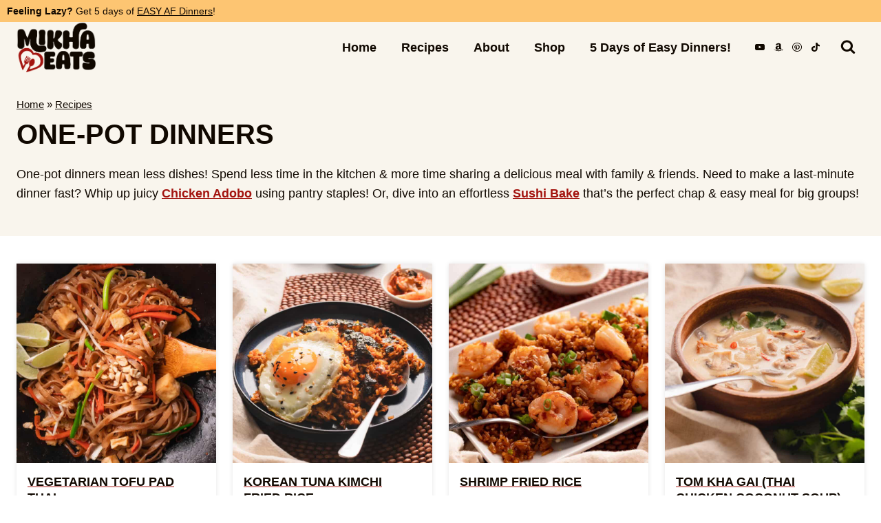

--- FILE ---
content_type: text/html; charset=UTF-8
request_url: https://mikhaeats.com/category/recipes/one-pot-recipes/
body_size: 92388
content:
<!doctype html>
<html lang="en-US" class="no-js" itemtype="https://schema.org/Blog" itemscope>
<head>
	<meta charset="UTF-8">
	<meta name="viewport" content="width=device-width, initial-scale=1, minimum-scale=1">
	<script data-no-optimize="1" data-cfasync="false">!function(){"use strict";const t={adt_ei:{identityApiKey:"plainText",source:"url",type:"plaintext",priority:1},adt_eih:{identityApiKey:"sha256",source:"urlh",type:"hashed",priority:2},sh_kit:{identityApiKey:"sha256",source:"urlhck",type:"hashed",priority:3}},e=Object.keys(t);function i(t){return function(t){const e=t.match(/((?=([a-z0-9._!#$%+^&*()[\]<>-]+))\2@[a-z0-9._-]+\.[a-z0-9._-]+)/gi);return e?e[0]:""}(function(t){return t.replace(/\s/g,"")}(t.toLowerCase()))}!async function(){const n=new URL(window.location.href),o=n.searchParams;let a=null;const r=Object.entries(t).sort(([,t],[,e])=>t.priority-e.priority).map(([t])=>t);for(const e of r){const n=o.get(e),r=t[e];if(!n||!r)continue;const c=decodeURIComponent(n),d="plaintext"===r.type&&i(c),s="hashed"===r.type&&c;if(d||s){a={value:c,config:r};break}}if(a){const{value:t,config:e}=a;window.adthrive=window.adthrive||{},window.adthrive.cmd=window.adthrive.cmd||[],window.adthrive.cmd.push(function(){window.adthrive.identityApi({source:e.source,[e.identityApiKey]:t},({success:i,data:n})=>{i?window.adthrive.log("info","Plugin","detectEmails",`Identity API called with ${e.type} email: ${t}`,n):window.adthrive.log("warning","Plugin","detectEmails",`Failed to call Identity API with ${e.type} email: ${t}`,n)})})}!function(t,e){const i=new URL(e);t.forEach(t=>i.searchParams.delete(t)),history.replaceState(null,"",i.toString())}(e,n)}()}();
</script><meta name='robots' content='index, follow, max-image-preview:large, max-snippet:-1, max-video-preview:-1' />
	<style>img:is([sizes="auto" i], [sizes^="auto," i]) { contain-intrinsic-size: 3000px 1500px }</style>
	<meta name="pinterest-rich-pin" content="false" /><style data-no-optimize="1" data-cfasync="false">
	.adthrive-ad {
		margin-top: 10px;
		margin-bottom: 10px;
		text-align: center;
		overflow-x: visible;
		clear: both;
		line-height: 0;
	}
	.adthrive-device-desktop .adthrive-recipe,
.adthrive-device-tablet .adthrive-recipe {
	float: right;
	clear: right;
	margin-left: 10px;
}

/*recipe print page */
body.wprm-print .adthrive-sidebar, 
body:has(.mv-create-print-view) .adthrive-sidebar {
    right: 10px;
    min-width: 250px;
    max-width: 320px
}
body:has(.mv-create-print-view) .adthrive-sidebar {
    position:fixed;
    top: 275px;
}
body.wprm-print .adthrive-sidebar:not(.adthrive-stuck),
body:has(.mv-create-print-view) .adthrive-sidebar:not(.adthrive-stuck) {
    position: absolute;
    top: 275px;
}
body.wprm-print .wprm-recipe,
body:has(.mv-create-print-view) .mv-create-print-view {
    max-width:800px;
}
@media screen and (max-width: 1299px) {
    body.wprm-print.adthrive-device-desktop .wprm-recipe,
    body:has(.mv-create-print-view) .mv-create-print-view {
        margin-left: 25px;
        max-width: 650px;
    }
}


/* Disable ads on printed pages */
@media print {
  div[data-gg-moat], 
  body[data-gg-moat], 
  iframe[data-gg-moat-ifr],
  div[class*="kargo-ad"],
  .adthrive-ad,
  .adthrive-comscore, 
  .adthrive-native-recipe,
  .raptive-sales {
    display: none !important;
    height: 0px;
    width: 0px;
    visibility:hidden;
  }
}

/* fix sticky sidebar ads for fixed header */
.adthrive-sidebar.adthrive-stuck {
margin-top: 175px;
}
.adthrive-sticky-sidebar > div {
top: 175px!important;
}</style>
<script data-no-optimize="1" data-cfasync="false">
	window.adthriveCLS = {
		enabledLocations: ['Content', 'Recipe'],
		injectedSlots: [],
		injectedFromPlugin: true,
		branch: '2df777a',bucket: 'prod',			};
	window.adthriveCLS.siteAds = {"betaTester":false,"targeting":[{"value":"67cf47854dd0ab7c7018a5c9","key":"siteId"},{"value":"67cf47859587817c704ac379","key":"organizationId"},{"value":"Mikha Eats","key":"siteName"},{"value":"AdThrive Edge","key":"service"},{"value":"on","key":"bidding"},{"value":["Food"],"key":"verticals"}],"siteUrl":"https://mikhaeats.com","siteId":"67cf47854dd0ab7c7018a5c9","siteName":"Mikha Eats","breakpoints":{"tablet":768,"desktop":1024},"cloudflare":null,"adUnits":[{"sequence":9,"targeting":[{"value":["Sidebar"],"key":"location"},{"value":true,"key":"sticky"}],"devices":["desktop"],"name":"Sidebar_9","sticky":true,"location":"Sidebar","dynamic":{"pageSelector":"","spacing":0,"max":1,"lazyMax":null,"enable":true,"lazy":false,"elementSelector":".primary-sidebar","skip":0,"classNames":[],"position":"beforeend","every":1,"enabled":true},"stickyOverlapSelector":"","adSizes":[[300,250],[160,600],[336,280],[320,50],[300,600],[250,250],[1,1],[320,100],[300,1050],[300,50],[300,420]],"priority":291,"autosize":true},{"sequence":null,"targeting":[{"value":["Content"],"key":"location"}],"devices":["desktop"],"name":"Content","sticky":false,"location":"Content","dynamic":{"pageSelector":"body.single","spacing":0,"max":3,"lazyMax":96,"enable":true,"lazy":true,"elementSelector":".entry-content > *:not(h2):not(h3):not(.wprm-recipe-snippet):not(.dpsp-post-pinterest-image-hidden):not(span)","skip":4,"classNames":[],"position":"afterend","every":1,"enabled":true},"stickyOverlapSelector":"","adSizes":[[300,250],[728,90],[336,280],[320,50],[468,60],[970,90],[250,250],[1,1],[320,100],[970,250],[1,2],[300,50],[300,300],[552,334],[728,250]],"priority":199,"autosize":true},{"sequence":null,"targeting":[{"value":["Content"],"key":"location"}],"devices":["tablet","phone"],"name":"Content","sticky":false,"location":"Content","dynamic":{"pageSelector":"body.single","spacing":0,"max":3,"lazyMax":96,"enable":true,"lazy":true,"elementSelector":".entry-content > *:not(h2):not(h3):not(.wprm-recipe-snippet):not(.dpsp-post-pinterest-image-hidden):not(span)","skip":4,"classNames":[],"position":"afterend","every":1,"enabled":true},"stickyOverlapSelector":"","adSizes":[[300,250],[728,90],[336,280],[320,50],[468,60],[970,90],[250,250],[1,1],[320,100],[970,250],[1,2],[300,50],[300,300],[552,334],[728,250]],"priority":199,"autosize":true},{"sequence":1,"targeting":[{"value":["Recipe"],"key":"location"}],"devices":["desktop","tablet"],"name":"Recipe_1","sticky":false,"location":"Recipe","dynamic":{"pageSelector":"body:not(.wprm-print)","spacing":0.85,"max":2,"lazyMax":97,"enable":true,"lazy":true,"elementSelector":".wprm-recipe-ingredients-container li, .wprm-recipe-ingredients-container span, .wprm-recipe-instructions-container li, wprm-recipe-instructions-container span, .wprm-recipe-notes-container li, .wprm-recipe-notes-container span, .wprm-recipe-notes-container p, .wprm-nutrition-label-container, .mv-create-ingredients li, .mv-create-instructions li, .mv-create-notes li, .mv-create-notes p, .mv-create-notes span","skip":0,"classNames":[],"position":"beforebegin","every":1,"enabled":true},"stickyOverlapSelector":"","adSizes":[[300,250],[320,50],[250,250],[1,1],[320,100],[1,2],[300,50],[320,300],[300,390]],"priority":-101,"autosize":true},{"sequence":5,"targeting":[{"value":["Recipe"],"key":"location"}],"devices":["phone"],"name":"Recipe_5","sticky":false,"location":"Recipe","dynamic":{"pageSelector":"","spacing":0,"max":1,"lazyMax":null,"enable":true,"lazy":false,"elementSelector":".wprm-recipe-ingredients-container, .mv-create-ingredients","skip":0,"classNames":[],"position":"beforebegin","every":1,"enabled":true},"stickyOverlapSelector":"","adSizes":[[300,250],[320,50],[250,250],[1,1],[320,100],[1,2],[300,50],[320,300],[300,390]],"priority":-105,"autosize":true},{"sequence":1,"targeting":[{"value":["Recipe"],"key":"location"}],"devices":["phone"],"name":"Recipe_1","sticky":false,"location":"Recipe","dynamic":{"pageSelector":"body:not(.wprm-print)","spacing":0.85,"max":1,"lazyMax":98,"enable":true,"lazy":true,"elementSelector":".wprm-recipe-ingredients-container, .wprm-recipe-instructions-container li, wprm-recipe-instructions-container span, .wprm-recipe-notes-container li, .wprm-recipe-notes-container span, .wprm-recipe-notes-container p, .wprm-nutrition-label-container, .mv-create-ingredients, .mv-create-instructions li, .mv-create-notes li, .mv-create-notes p, .mv-create-notes span","skip":0,"classNames":[],"position":"afterend","every":1,"enabled":true},"stickyOverlapSelector":"","adSizes":[[300,250],[320,50],[250,250],[1,1],[320,100],[1,2],[300,50],[320,300],[300,390]],"priority":-101,"autosize":true},{"sequence":null,"targeting":[{"value":["Below Post"],"key":"location"}],"devices":["desktop","tablet","phone"],"name":"Below_Post","sticky":false,"location":"Below Post","dynamic":{"pageSelector":"","spacing":0,"max":0,"lazyMax":1,"enable":true,"lazy":true,"elementSelector":".comments-area","skip":0,"classNames":[],"position":"beforebegin","every":1,"enabled":true},"stickyOverlapSelector":"","adSizes":[[300,250],[728,90],[336,280],[320,50],[468,60],[250,250],[1,1],[320,100],[970,250],[728,250]],"priority":99,"autosize":true},{"sequence":null,"targeting":[{"value":["Footer"],"key":"location"},{"value":true,"key":"sticky"}],"devices":["desktop","phone","tablet"],"name":"Footer","sticky":true,"location":"Footer","dynamic":{"pageSelector":"","spacing":0,"max":1,"lazyMax":null,"enable":true,"lazy":false,"elementSelector":"body","skip":0,"classNames":[],"position":"beforeend","every":1,"enabled":true},"stickyOverlapSelector":"","adSizes":[[728,90],[320,50],[468,60],[970,90],[1,1],[320,100],[300,50]],"priority":-1,"autosize":true},{"sequence":null,"targeting":[{"value":["Header"],"key":"location"}],"devices":["desktop","tablet"],"name":"Header","sticky":false,"location":"Header","dynamic":{"pageSelector":"body.wprm-print, body:has(.mv-create-print-view)","spacing":0,"max":1,"lazyMax":null,"enable":true,"lazy":false,"elementSelector":".wprm-print-recipe, .mv-create-print-view","skip":0,"classNames":[],"position":"afterbegin","every":1,"enabled":true},"stickyOverlapSelector":"","adSizes":[[728,90],[320,50],[468,60],[970,90],[1,1],[320,100],[970,250],[300,50],[728,250]],"priority":399,"autosize":true},{"sequence":9,"targeting":[{"value":["Sidebar"],"key":"location"}],"devices":["desktop"],"name":"Sidebar_9","sticky":false,"location":"Sidebar","dynamic":{"pageSelector":"body.wprm-print, body:has(.mv-create-print-view)","spacing":0,"max":1,"lazyMax":null,"enable":true,"lazy":false,"elementSelector":".wprm-print-recipe, .mv-create-print-view","skip":0,"classNames":[],"position":"beforeend","every":1,"enabled":true},"stickyOverlapSelector":"","adSizes":[[300,250],[160,600],[336,280],[320,50],[300,600],[250,250],[1,1],[320,100],[300,1050],[300,50],[300,420]],"priority":291,"autosize":true},{"sequence":1,"targeting":[{"value":["Recipe"],"key":"location"}],"devices":["desktop","tablet"],"name":"Recipe_1","sticky":false,"location":"Recipe","dynamic":{"pageSelector":"body.wprm-print","spacing":0,"max":1,"lazyMax":null,"enable":true,"lazy":false,"elementSelector":".wprm-recipe-ingredients-container .wprm-recipe-header, .wprm-recipe-instructions-container li","skip":0,"classNames":[],"position":"beforebegin","every":1,"enabled":true},"stickyOverlapSelector":"","adSizes":[[300,250],[320,50],[250,250],[1,1],[320,100],[1,2],[300,50],[320,300],[300,390]],"priority":-101,"autosize":true},{"sequence":2,"targeting":[{"value":["Recipe"],"key":"location"}],"devices":["desktop","tablet"],"name":"Recipe_2","sticky":false,"location":"Recipe","dynamic":{"pageSelector":"body.wprm-print","spacing":0.7,"max":2,"lazyMax":2,"enable":true,"lazy":true,"elementSelector":".wprm-recipe-ingredients-container li, .wprm-recipe-ingredients-container span, .wprm-recipe-instructions-container li, wprm-recipe-instructions-container span, .wprm-recipe-notes-container li, .wprm-recipe-notes-container span, .wprm-recipe-notes-container p, .wprm-nutrition-label-container","skip":0,"classNames":[],"position":"beforebegin","every":1,"enabled":true},"stickyOverlapSelector":"","adSizes":[[300,250],[320,50],[250,250],[1,1],[320,100],[1,2],[300,50],[320,300],[300,390]],"priority":-102,"autosize":true},{"sequence":5,"targeting":[{"value":["Recipe"],"key":"location"}],"devices":["phone"],"name":"Recipe_5","sticky":false,"location":"Recipe","dynamic":{"pageSelector":"body.wprm-print","spacing":0,"max":1,"lazyMax":null,"enable":true,"lazy":false,"elementSelector":".wprm-recipe-ingredients-container","skip":0,"classNames":[],"position":"afterend","every":1,"enabled":true},"stickyOverlapSelector":"","adSizes":[[300,250],[320,50],[250,250],[1,1],[320,100],[1,2],[300,50],[320,300],[300,390]],"priority":-105,"autosize":true},{"sequence":1,"targeting":[{"value":["Recipe"],"key":"location"}],"devices":["phone"],"name":"Recipe_1","sticky":false,"location":"Recipe","dynamic":{"pageSelector":"body.wprm-print","spacing":0.85,"max":2,"lazyMax":2,"enable":true,"lazy":true,"elementSelector":".wprm-recipe-ingredients-container, .wprm-recipe-instructions-container li, wprm-recipe-instructions-container span, .wprm-recipe-notes-container li, .wprm-recipe-notes-container span, .wprm-recipe-notes-container p, .wprm-nutrition-label-container","skip":0,"classNames":[],"position":"afterend","every":1,"enabled":true},"stickyOverlapSelector":"","adSizes":[[300,250],[320,50],[250,250],[1,1],[320,100],[1,2],[300,50],[320,300],[300,390]],"priority":-101,"autosize":true}],"adDensityLayout":{"mobile":{"adDensity":0.2,"onePerViewport":false},"pageOverrides":[],"desktop":{"adDensity":0.2,"onePerViewport":false}},"adDensityEnabled":true,"siteExperiments":[],"adTypes":{"sponsorTileDesktop":true,"interscrollerDesktop":true,"nativeBelowPostDesktop":true,"miniscroller":true,"largeFormatsMobile":true,"nativeMobileContent":true,"inRecipeRecommendationMobile":true,"nativeMobileRecipe":true,"sponsorTileMobile":true,"expandableCatalogAdsMobile":false,"frameAdsMobile":true,"outstreamMobile":true,"nativeHeaderMobile":true,"frameAdsDesktop":true,"inRecipeRecommendationDesktop":true,"expandableFooterDesktop":true,"nativeDesktopContent":true,"outstreamDesktop":true,"animatedFooter":true,"expandableFooter":true,"nativeDesktopSidebar":true,"videoFootersMobile":true,"videoFootersDesktop":true,"interscroller":true,"nativeDesktopRecipe":true,"nativeHeaderDesktop":true,"nativeBelowPostMobile":true,"expandableCatalogAdsDesktop":false,"largeFormatsDesktop":true},"adOptions":{"theTradeDesk":true,"rtbhouse":true,"undertone":true,"sidebarConfig":{"dynamicStickySidebar":{"minHeight":1800,"enabled":true,"blockedSelectors":[]}},"footerCloseButton":false,"teads":true,"seedtag":true,"pmp":true,"thirtyThreeAcross":true,"sharethrough":true,"optimizeVideoPlayersForEarnings":true,"removeVideoTitleWrapper":true,"pubMatic":true,"infiniteScroll":false,"longerVideoAdPod":true,"yahoossp":true,"spa":false,"stickyContainerConfig":{"recipeDesktop":{"minHeight":null,"enabled":false},"blockedSelectors":[],"stickyHeaderSelectors":[],"content":{"minHeight":null,"enabled":false},"recipeMobile":{"minHeight":null,"enabled":false}},"sonobi":true,"gatedPrint":{"siteEmailServiceProviderId":null,"defaultOptIn":false,"enabled":false,"newsletterPromptEnabled":false},"yieldmo":true,"footerSelector":"","amazonUAM":true,"gamMCMEnabled":true,"gamMCMChildNetworkCode":"23289833331","rubicon":true,"conversant":false,"openx":true,"customCreativeEnabled":true,"secColor":"#000000","unruly":true,"mediaGrid":true,"bRealTime":true,"adInViewTime":null,"gumgum":true,"comscoreFooter":false,"desktopInterstitial":false,"amx":true,"footerCloseButtonDesktop":false,"ozone":true,"isAutoOptimized":true,"adform":true,"comscoreTAL":false,"targetaff":false,"bgColor":"#FFFFFF","advancePlaylistOptions":{"playlistPlayer":{"enabled":true},"relatedPlayer":{"enabled":true,"applyToFirst":true}},"kargo":true,"liveRampATS":true,"footerCloseButtonMobile":false,"interstitialBlockedPageSelectors":"","prioritizeShorterVideoAds":true,"allowSmallerAdSizes":true,"blis":true,"wakeLock":{"desktopEnabled":true,"mobileValue":15,"mobileEnabled":true,"desktopValue":30},"mobileInterstitial":true,"tripleLift":true,"sensitiveCategories":["alc","gamv","ske"],"liveRamp":true,"adthriveEmailIdentity":true,"criteo":true,"nativo":true,"infiniteScrollOptions":{"selector":"","heightThreshold":0},"siteAttributes":{"mobileHeaderSelectors":[],"desktopHeaderSelectors":[]},"dynamicContentSlotLazyLoading":true,"clsOptimizedAds":true,"ogury":true,"verticals":["Food"],"inImage":false,"stackadapt":true,"usCMP":{"enabled":false,"regions":[]},"advancePlaylist":true,"medianet":true,"delayLoading":false,"inImageZone":null,"appNexus":true,"rise":true,"liveRampId":"","infiniteScrollRefresh":true,"indexExchange":true},"siteAdsProfiles":[],"thirdPartySiteConfig":{"partners":{"discounts":[]}},"videoPlayers":{"contextual":{"autoplayCollapsibleEnabled":false,"overrideEmbedLocation":false,"defaultPlayerType":"static"},"videoEmbed":"wordpress","footerSelector":null,"contentSpecificPlaylists":[],"players":[{"playlistId":"PI40BGCb","pageSelector":"","devices":["mobile","desktop"],"description":"","skip":0,"title":"Stationary related player - desktop and mobile","type":"stationaryRelated","enabled":true,"elementSelector":"","id":4089445,"position":"","saveVideoCloseState":false,"shuffle":false,"adPlayerTitle":"Stationary related player - desktop and mobile","playerId":"7kCgSOXs"},{"playlistId":"PI40BGCb","pageSelector":"body.single","devices":["desktop"],"description":"","skip":0,"title":"MY LATEST VIDEOS","type":"stickyPlaylist","enabled":true,"elementSelector":".entry-content  > .wp-block-group > .wp-block-group__inner-container > .wp-block-image, .entry-content .wp-block-image, .entry-content img, .entry-content figure","id":4089446,"position":"afterend","saveVideoCloseState":false,"shuffle":false,"adPlayerTitle":"MY LATEST VIDEOS","mobileHeaderSelector":null,"playerId":"7kCgSOXs"},{"playlistId":"PI40BGCb","pageSelector":"body.single","devices":["mobile"],"mobileLocation":"top-center","description":"","skip":0,"title":"MY LATEST VIDEOS","type":"stickyPlaylist","enabled":true,"elementSelector":".entry-content  > .wp-block-group > .wp-block-group__inner-container > .wp-block-image, .entry-content .wp-block-image, .entry-content img, .entry-content figure","id":4089447,"position":"afterend","saveVideoCloseState":false,"shuffle":false,"adPlayerTitle":"MY LATEST VIDEOS","mobileHeaderSelector":null,"playerId":"7kCgSOXs"}],"partners":{"theTradeDesk":true,"unruly":true,"mediaGrid":true,"undertone":true,"gumgum":true,"seedtag":true,"amx":true,"ozone":true,"adform":true,"pmp":true,"kargo":true,"connatix":true,"stickyOutstream":{"desktop":{"enabled":true},"blockedPageSelectors":"","mobileLocation":"bottom-left","allowOnHomepage":true,"mobile":{"enabled":true},"saveVideoCloseState":false,"mobileHeaderSelector":"","allowForPageWithStickyPlayer":{"enabled":true}},"sharethrough":true,"blis":true,"tripleLift":true,"pubMatic":true,"criteo":true,"yahoossp":true,"nativo":true,"stackadapt":true,"yieldmo":true,"amazonUAM":true,"medianet":true,"rubicon":true,"appNexus":true,"rise":true,"openx":true,"indexExchange":true}}};</script>

<script data-no-optimize="1" data-cfasync="false">
(function(w, d) {
	w.adthrive = w.adthrive || {};
	w.adthrive.cmd = w.adthrive.cmd || [];
	w.adthrive.plugin = 'adthrive-ads-3.10.0';
	w.adthrive.host = 'ads.adthrive.com';
	w.adthrive.integration = 'plugin';

	var commitParam = (w.adthriveCLS && w.adthriveCLS.bucket !== 'prod' && w.adthriveCLS.branch) ? '&commit=' + w.adthriveCLS.branch : '';

	var s = d.createElement('script');
	s.async = true;
	s.referrerpolicy='no-referrer-when-downgrade';
	s.src = 'https://' + w.adthrive.host + '/sites/67cf47854dd0ab7c7018a5c9/ads.min.js?referrer=' + w.encodeURIComponent(w.location.href) + commitParam + '&cb=' + (Math.floor(Math.random() * 100) + 1) + '';
	var n = d.getElementsByTagName('script')[0];
	n.parentNode.insertBefore(s, n);
})(window, document);
</script>
<link rel="dns-prefetch" href="https://ads.adthrive.com/"><link rel="preconnect" href="https://ads.adthrive.com/"><link rel="preconnect" href="https://ads.adthrive.com/" crossorigin>
	<!-- This site is optimized with the Yoast SEO plugin v26.7 - https://yoast.com/wordpress/plugins/seo/ -->
	<title>One-Pot Dinners | Mikha Eats</title><link rel="preload" href="https://mikhaeats.com/wp-content/uploads/2025/03/mikhaeats-logo-thick-blackbrown-01-Copy.png" as="image" imagesrcset="https://mikhaeats.com/wp-content/uploads/2025/03/mikhaeats-logo-thick-blackbrown-01-Copy.png 8334w, https://mikhaeats.com/wp-content/uploads/2025/03/mikhaeats-logo-thick-blackbrown-01-Copy-360x229.png 360w, https://mikhaeats.com/wp-content/uploads/2025/03/mikhaeats-logo-thick-blackbrown-01-Copy-720x457.png 720w, https://mikhaeats.com/wp-content/uploads/2025/03/mikhaeats-logo-thick-blackbrown-01-Copy-768x488.png 768w, https://mikhaeats.com/wp-content/uploads/2025/03/mikhaeats-logo-thick-blackbrown-01-Copy-1536x976.png 1536w, https://mikhaeats.com/wp-content/uploads/2025/03/mikhaeats-logo-thick-blackbrown-01-Copy-2048x1301.png 2048w, https://mikhaeats.com/wp-content/uploads/2025/03/mikhaeats-logo-thick-blackbrown-01-Copy-150x95.png 150w" imagesizes="(max-width: 8334px) 100vw, 8334px" fetchpriority="high"><link rel="preload" href="https://mikhaeats.com/wp-content/uploads/2024/08/tofu-pad-thai-featured-image-1-768x768.jpg" as="image" imagesrcset="https://mikhaeats.com/wp-content/uploads/2024/08/tofu-pad-thai-featured-image-1-768x768.jpg 768w, https://mikhaeats.com/wp-content/uploads/2024/08/tofu-pad-thai-featured-image-1-360x360.jpg 360w, https://mikhaeats.com/wp-content/uploads/2024/08/tofu-pad-thai-featured-image-1-720x720.jpg 720w, https://mikhaeats.com/wp-content/uploads/2024/08/tofu-pad-thai-featured-image-1-180x180.jpg 180w, https://mikhaeats.com/wp-content/uploads/2024/08/tofu-pad-thai-featured-image-1-500x500.jpg 500w, https://mikhaeats.com/wp-content/uploads/2024/08/tofu-pad-thai-featured-image-1-96x96.jpg 96w, https://mikhaeats.com/wp-content/uploads/2024/08/tofu-pad-thai-featured-image-1-150x150.jpg 150w, https://mikhaeats.com/wp-content/uploads/2024/08/tofu-pad-thai-featured-image-1.jpg 1200w" imagesizes="(max-width: 768px) 100vw, 768px" fetchpriority="high"><link rel="preload" href="https://mikhaeats.com/wp-content/uploads/2023/12/tuna-kimchi-fried-rice-featured-image-1-768x768.jpg" as="image" imagesrcset="https://mikhaeats.com/wp-content/uploads/2023/12/tuna-kimchi-fried-rice-featured-image-1-768x768.jpg 768w, https://mikhaeats.com/wp-content/uploads/2023/12/tuna-kimchi-fried-rice-featured-image-1-360x360.jpg 360w, https://mikhaeats.com/wp-content/uploads/2023/12/tuna-kimchi-fried-rice-featured-image-1-720x720.jpg 720w, https://mikhaeats.com/wp-content/uploads/2023/12/tuna-kimchi-fried-rice-featured-image-1-180x180.jpg 180w, https://mikhaeats.com/wp-content/uploads/2023/12/tuna-kimchi-fried-rice-featured-image-1-500x500.jpg 500w, https://mikhaeats.com/wp-content/uploads/2023/12/tuna-kimchi-fried-rice-featured-image-1-96x96.jpg 96w, https://mikhaeats.com/wp-content/uploads/2023/12/tuna-kimchi-fried-rice-featured-image-1-150x150.jpg 150w, https://mikhaeats.com/wp-content/uploads/2023/12/tuna-kimchi-fried-rice-featured-image-1.jpg 1200w" imagesizes="(max-width: 768px) 100vw, 768px" fetchpriority="high"><link rel="preload" href="https://mikhaeats.com/wp-content/uploads/2024/08/shrimp-fried-rice-featured-image-2-768x768.jpg" as="image" imagesrcset="https://mikhaeats.com/wp-content/uploads/2024/08/shrimp-fried-rice-featured-image-2-768x768.jpg 768w, https://mikhaeats.com/wp-content/uploads/2024/08/shrimp-fried-rice-featured-image-2-360x360.jpg 360w, https://mikhaeats.com/wp-content/uploads/2024/08/shrimp-fried-rice-featured-image-2-720x720.jpg 720w, https://mikhaeats.com/wp-content/uploads/2024/08/shrimp-fried-rice-featured-image-2-180x180.jpg 180w, https://mikhaeats.com/wp-content/uploads/2024/08/shrimp-fried-rice-featured-image-2-500x500.jpg 500w, https://mikhaeats.com/wp-content/uploads/2024/08/shrimp-fried-rice-featured-image-2-96x96.jpg 96w, https://mikhaeats.com/wp-content/uploads/2024/08/shrimp-fried-rice-featured-image-2-150x150.jpg 150w, https://mikhaeats.com/wp-content/uploads/2024/08/shrimp-fried-rice-featured-image-2.jpg 1200w" imagesizes="(max-width: 768px) 100vw, 768px" fetchpriority="high"><style id="perfmatters-used-css">:root{--comment-rating-star-color:#343434;}:root{--wprm-popup-font-size:16px;--wprm-popup-background:#fff;--wprm-popup-title:#000;--wprm-popup-content:#444;--wprm-popup-button-background:#5a822b;--wprm-popup-button-text:#fff;}@keyframes wprmPopupModalFadeIn{0%{opacity:0;}to{opacity:1;}}@keyframes wprmPopupModalFadeOut{0%{opacity:1;}to{opacity:0;}}@keyframes wprmPopupModalSlideIn{0%{transform:translateY(15%);}to{transform:translateY(0);}}@keyframes wprmPopupModalSlideOut{0%{transform:translateY(0);}to{transform:translateY(-10%);}}[data-tippy-root]{max-width:calc(100vw - 10px);}@keyframes wprmSpin{to{-webkit-transform:rotate(1turn);}}@-webkit-keyframes wprmSpin{to{-webkit-transform:rotate(1turn);}}@container (max-width: 800px){}@font-face{font-family:Instacart;font-style:normal;font-weight:400;src:url("https://mikhaeats.com/wp-content/plugins/wp-recipe-maker/dist/../../wp-recipe-maker/dist/fonts/instacart.woff2") format("woff2");}@container (max-width: 900px){}:where(.wp-block-button__link){border-radius:9999px;box-shadow:none;padding:calc(.667em + 2px) calc(1.333em + 2px);text-decoration:none;}:root :where(.wp-block-button .wp-block-button__link.is-style-outline),:root :where(.wp-block-button.is-style-outline>.wp-block-button__link){border:2px solid;padding:.667em 1.333em;}:root :where(.wp-block-button .wp-block-button__link.is-style-outline:not(.has-text-color)),:root :where(.wp-block-button.is-style-outline>.wp-block-button__link:not(.has-text-color)){color:currentColor;}:root :where(.wp-block-button .wp-block-button__link.is-style-outline:not(.has-background)),:root :where(.wp-block-button.is-style-outline>.wp-block-button__link:not(.has-background)){background-color:initial;background-image:none;}:where(.wp-block-columns){margin-bottom:1.75em;}:where(.wp-block-columns.has-background){padding:1.25em 2.375em;}:where(.wp-block-post-comments input[type=submit]){border:none;}:where(.wp-block-cover-image:not(.has-text-color)),:where(.wp-block-cover:not(.has-text-color)){color:#fff;}:where(.wp-block-cover-image.is-light:not(.has-text-color)),:where(.wp-block-cover.is-light:not(.has-text-color)){color:#000;}:root :where(.wp-block-cover h1:not(.has-text-color)),:root :where(.wp-block-cover h2:not(.has-text-color)),:root :where(.wp-block-cover h3:not(.has-text-color)),:root :where(.wp-block-cover h4:not(.has-text-color)),:root :where(.wp-block-cover h5:not(.has-text-color)),:root :where(.wp-block-cover h6:not(.has-text-color)),:root :where(.wp-block-cover p:not(.has-text-color)){color:inherit;}:where(.wp-block-file){margin-bottom:1.5em;}:where(.wp-block-file__button){border-radius:2em;display:inline-block;padding:.5em 1em;}:where(.wp-block-file__button):is(a):active,:where(.wp-block-file__button):is(a):focus,:where(.wp-block-file__button):is(a):hover,:where(.wp-block-file__button):is(a):visited{box-shadow:none;color:#fff;opacity:.85;text-decoration:none;}:where(.wp-block-group.wp-block-group-is-layout-constrained){position:relative;}@keyframes show-content-image{0%{visibility:hidden;}99%{visibility:hidden;}to{visibility:visible;}}@keyframes turn-on-visibility{0%{opacity:0;}to{opacity:1;}}@keyframes turn-off-visibility{0%{opacity:1;visibility:visible;}99%{opacity:0;visibility:visible;}to{opacity:0;visibility:hidden;}}@keyframes lightbox-zoom-in{0%{transform:translate(calc(( -100vw + var(--wp--lightbox-scrollbar-width) ) / 2 + var(--wp--lightbox-initial-left-position)),calc(-50vh + var(--wp--lightbox-initial-top-position))) scale(var(--wp--lightbox-scale));}to{transform:translate(-50%,-50%) scale(1);}}@keyframes lightbox-zoom-out{0%{transform:translate(-50%,-50%) scale(1);visibility:visible;}99%{visibility:visible;}to{transform:translate(calc(( -100vw + var(--wp--lightbox-scrollbar-width) ) / 2 + var(--wp--lightbox-initial-left-position)),calc(-50vh + var(--wp--lightbox-initial-top-position))) scale(var(--wp--lightbox-scale));visibility:hidden;}}:where(.wp-block-latest-comments:not([style*=line-height] .wp-block-latest-comments__comment)){line-height:1.1;}:where(.wp-block-latest-comments:not([style*=line-height] .wp-block-latest-comments__comment-excerpt p)){line-height:1.8;}:root :where(.wp-block-latest-posts.is-grid){padding:0;}:root :where(.wp-block-latest-posts.wp-block-latest-posts__list){padding-left:0;}ol,ul{box-sizing:border-box;}:root :where(.wp-block-list.has-background){padding:1.25em 2.375em;}:where(.wp-block-navigation.has-background .wp-block-navigation-item a:not(.wp-element-button)),:where(.wp-block-navigation.has-background .wp-block-navigation-submenu a:not(.wp-element-button)){padding:.5em 1em;}:where(.wp-block-navigation .wp-block-navigation__submenu-container .wp-block-navigation-item a:not(.wp-element-button)),:where(.wp-block-navigation .wp-block-navigation__submenu-container .wp-block-navigation-submenu a:not(.wp-element-button)),:where(.wp-block-navigation .wp-block-navigation__submenu-container .wp-block-navigation-submenu button.wp-block-navigation-item__content),:where(.wp-block-navigation .wp-block-navigation__submenu-container .wp-block-pages-list__item button.wp-block-navigation-item__content){padding:.5em 1em;}@keyframes overlay-menu__fade-in-animation{0%{opacity:0;transform:translateY(.5em);}to{opacity:1;transform:translateY(0);}}:root :where(p.has-background){padding:1.25em 2.375em;}:where(p.has-text-color:not(.has-link-color)) a{color:inherit;}:where(.wp-block-post-comments-form) input:not([type=submit]),:where(.wp-block-post-comments-form) textarea{border:1px solid #949494;font-family:inherit;font-size:1em;}:where(.wp-block-post-comments-form) input:where(:not([type=submit]):not([type=checkbox])),:where(.wp-block-post-comments-form) textarea{padding:calc(.667em + 2px);}:where(.wp-block-post-excerpt){box-sizing:border-box;margin-bottom:var(--wp--style--block-gap);margin-top:var(--wp--style--block-gap);}:where(.wp-block-preformatted.has-background){padding:1.25em 2.375em;}:where(.wp-block-search__button){border:1px solid #ccc;padding:6px 10px;}:where(.wp-block-search__input){font-family:inherit;font-size:inherit;font-style:inherit;font-weight:inherit;letter-spacing:inherit;line-height:inherit;text-transform:inherit;}:where(.wp-block-search__button-inside .wp-block-search__inside-wrapper){border:1px solid #949494;box-sizing:border-box;padding:4px;}:where(.wp-block-search__button-inside .wp-block-search__inside-wrapper) :where(.wp-block-search__button){padding:4px 8px;}:root :where(.wp-block-separator.is-style-dots){height:auto;line-height:1;text-align:center;}:root :where(.wp-block-separator.is-style-dots):before{color:currentColor;content:"···";font-family:serif;font-size:1.5em;letter-spacing:2em;padding-left:2em;}:root :where(.wp-block-site-logo.is-style-rounded){border-radius:9999px;}:root :where(.wp-block-social-links .wp-social-link a){padding:.25em;}:root :where(.wp-block-social-links.is-style-logos-only .wp-social-link a){padding:0;}:root :where(.wp-block-social-links.is-style-pill-shape .wp-social-link a){padding-left:.66667em;padding-right:.66667em;}:root :where(.wp-block-tag-cloud.is-style-outline){display:flex;flex-wrap:wrap;gap:1ch;}:root :where(.wp-block-tag-cloud.is-style-outline a){border:1px solid;font-size:unset !important;margin-right:0;padding:1ch 2ch;text-decoration:none !important;}:root :where(.wp-block-table-of-contents){box-sizing:border-box;}:where(.wp-block-term-description){box-sizing:border-box;margin-bottom:var(--wp--style--block-gap);margin-top:var(--wp--style--block-gap);}:where(pre.wp-block-verse){font-family:inherit;}:root{--wp--preset--font-size--normal:16px;--wp--preset--font-size--huge:42px;}.has-text-align-center{text-align:center;}.screen-reader-text{border:0;clip:rect(1px,1px,1px,1px);clip-path:inset(50%);height:1px;margin:-1px;overflow:hidden;padding:0;position:absolute;width:1px;word-wrap:normal !important;}.screen-reader-text:focus{background-color:#ddd;clip:auto !important;clip-path:none;color:#444;display:block;font-size:1em;height:auto;left:5px;line-height:normal;padding:15px 23px 14px;text-decoration:none;top:5px;width:auto;z-index:100000;}html :where(.has-border-color){border-style:solid;}html :where([style*=border-top-color]){border-top-style:solid;}html :where([style*=border-right-color]){border-right-style:solid;}html :where([style*=border-bottom-color]){border-bottom-style:solid;}html :where([style*=border-left-color]){border-left-style:solid;}html :where([style*=border-width]){border-style:solid;}html :where([style*=border-top-width]){border-top-style:solid;}html :where([style*=border-right-width]){border-right-style:solid;}html :where([style*=border-bottom-width]){border-bottom-style:solid;}html :where([style*=border-left-width]){border-left-style:solid;}html :where(img[class*=wp-image-]){height:auto;max-width:100%;}:where(figure){margin:0 0 1em;}html :where(.is-position-sticky){--wp-admin--admin-bar--position-offset:var(--wp-admin--admin-bar--height,0px);}@media screen and (max-width:600px){html :where(.is-position-sticky){--wp-admin--admin-bar--position-offset:0px;}}@keyframes wprmtimerblink{50%{opacity:.5;}}:root{--wprm-list-checkbox-size:18px;--wprm-list-checkbox-left-position:0px;--wprm-list-checkbox-top-position:0px;--wprm-list-checkbox-background:#fff;--wprm-list-checkbox-border-width:1px;--wprm-list-checkbox-border-style:solid;--wprm-list-checkbox-border-color:inherit;--wprm-list-checkbox-border-radius:0px;--wprm-list-checkbox-check-width:2px;--wprm-list-checkbox-check-color:inherit;}.site-footer-row{display:grid;grid-template-columns:repeat(2,minmax(0,1fr));}.site-footer-row.site-footer-row-columns-3{grid-template-columns:minmax(0,1fr) minmax(0,1fr) minmax(0,1fr);}.site-footer-row.site-footer-row-columns-1{display:flex;justify-content:center;}.site-footer-row.site-footer-row-columns-1 .site-footer-section{flex:1;text-align:center;min-width:0;}.site-footer-row-layout-fullwidth>.site-footer-row-container-inner>.site-container{max-width:none;}@media screen and (min-width: 720px) and (max-width: 1024px){.site-footer-row-container-inner .site-footer-row.site-footer-row-tablet-column-layout-default,.site-footer-row-container-inner .site-footer-row.site-footer-row-tablet-column-layout-row{grid-template-columns:minmax(0,1fr);}}@media screen and (max-width: 719px){.site-footer-row-container-inner .site-footer-row.site-footer-row-mobile-column-layout-default,.site-footer-row-container-inner .site-footer-row.site-footer-row-mobile-column-layout-row{grid-template-columns:minmax(0,1fr);}}.site-footer-section{display:flex;max-height:inherit;}.footer-widget-area{flex:1;min-width:0;display:flex;}.ft-ro-dir-row .footer-section-inner-items-2 .footer-widget-area{flex:unset;margin-left:30px;}.ft-ro-dir-row .footer-section-inner-items-2 .footer-widget-area:first-child{margin-left:0;}.ft-ro-dir-column .site-footer-section:not(.footer-section-inner-items-1) .footer-widget-area{flex:unset;}.footer-widget-area>*{flex:1;min-width:0;}.footer-widget-area.content-valign-middle{align-items:center;}.footer-widget-area.content-valign-top{align-items:flex-start;}.footer-widget-area.content-align-center{text-align:center;}.footer-widget-area.content-align-center .footer-navigation{justify-content:center;}.footer-widget-area.content-align-center .footer-social-inner-wrap{justify-content:center;}.footer-widget-area.content-align-left{text-align:left;}.footer-widget-area.content-align-left .footer-navigation{justify-content:flex-start;}.footer-widget-area.content-align-left .footer-navigation .menu{justify-content:flex-start;}.footer-widget-area.content-align-left .footer-social-inner-wrap{justify-content:flex-start;}@media screen and (max-width: 719px){.footer-widget-area.content-mobile-align-center{text-align:center;}.footer-widget-area.content-mobile-align-center .footer-navigation{justify-content:center;}.footer-widget-area.content-mobile-align-center .footer-navigation .menu{justify-content:center;}.footer-widget-area.content-mobile-align-center .footer-social-inner-wrap{justify-content:center;}}.ft-ro-dir-column .site-footer-section{flex-direction:column;}.footer-navigation,.footer-menu-container{display:flex;}.footer-navigation a{display:block;width:100%;text-decoration:none;color:var(--global-palette4);transition:all .2s ease-in-out;}.footer-navigation a:hover,.footer-navigation a:focus{color:var(--global-palette-highlight);}.footer-navigation ul{display:block;list-style:none;margin:0;padding:0;}.footer-navigation ul li a{padding:.6em .5em;}.footer-navigation .menu{display:flex;flex-wrap:wrap;justify-content:center;}.footer-widget-area.footer-navigation-layout-stretch-true .footer-menu-container{width:100%;}.footer-widget-area.footer-navigation-layout-stretch-true .footer-navigation .menu{width:100%;justify-content:space-around;}.site-footer-wrap .footer-navigation .footer-menu-container>ul li a:hover{text-decoration:none;}.site-footer-wrap .social-button{color:var(--global-palette4);background:var(--global-palette7);}.site-footer-wrap .social-button:hover{text-decoration:none;color:var(--global-palette-btn);background:var(--global-palette-btn-bg);}.site-footer-wrap .ft-ro-lstyle-noline a:where(:not(.button):not(.wp-block-button__link):not(.wp-element-button)){text-decoration:none;}.site-footer-wrap .ft-ro-lstyle-noline a:where(:not(.button):not(.wp-block-button__link):not(.wp-element-button)):hover{text-decoration:none;}.site-footer-section{position:relative;}.site-footer-section:not(:last-child):after{content:"";position:absolute;top:0;bottom:0;height:auto;width:0;right:-15px;-webkit-transform:translateX(50%);transform:translateX(50%);}.footer-html{margin:1em 0;}.footer-html p:last-child{margin-bottom:0;}.footer-html p:first-child{margin-top:0;}</style>
	<meta name="description" content="One-pot dinners mean less dishes! Spend less time in the kitchen &amp; more time sharing a delicious meal with family &amp; friends." />
	<link rel="canonical" href="https://mikhaeats.com/category/recipes/one-pot-recipes/" />
	<link rel="next" href="https://mikhaeats.com/category/recipes/one-pot-recipes/page/2/" />
	<meta property="og:locale" content="en_US" />
	<meta property="og:type" content="article" />
	<meta property="og:title" content="One-Pot Dinners | Mikha Eats" />
	<meta property="og:description" content="One-pot dinners mean less dishes! Spend less time in the kitchen &amp; more time sharing a delicious meal with family &amp; friends." />
	<meta property="og:url" content="https://mikhaeats.com/category/recipes/one-pot-recipes/" />
	<meta property="og:site_name" content="Mikha Eats" />
	<meta property="og:image" content="https://mikhaeats.com/wp-content/uploads/2025/01/Mikha-Eats-Logo-1200px-x-600px.jpg" />
	<meta property="og:image:width" content="1200" />
	<meta property="og:image:height" content="600" />
	<meta property="og:image:type" content="image/jpeg" />
	<meta name="twitter:card" content="summary_large_image" />
	<script type="application/ld+json" class="yoast-schema-graph">{"@context":"https://schema.org","@graph":[{"@type":"CollectionPage","@id":"https://mikhaeats.com/category/recipes/one-pot-recipes/","url":"https://mikhaeats.com/category/recipes/one-pot-recipes/","name":"One-Pot Dinners | Mikha Eats","isPartOf":{"@id":"https://mikhaeats.com/#website"},"primaryImageOfPage":{"@id":"https://mikhaeats.com/category/recipes/one-pot-recipes/#primaryimage"},"image":{"@id":"https://mikhaeats.com/category/recipes/one-pot-recipes/#primaryimage"},"thumbnailUrl":"https://mikhaeats.com/wp-content/uploads/2024/08/tofu-pad-thai-featured-image-1.jpg","description":"One-pot dinners mean less dishes! Spend less time in the kitchen & more time sharing a delicious meal with family & friends.","breadcrumb":{"@id":"https://mikhaeats.com/category/recipes/one-pot-recipes/#breadcrumb"},"inLanguage":"en-US"},{"@type":"ImageObject","inLanguage":"en-US","@id":"https://mikhaeats.com/category/recipes/one-pot-recipes/#primaryimage","url":"https://mikhaeats.com/wp-content/uploads/2024/08/tofu-pad-thai-featured-image-1.jpg","contentUrl":"https://mikhaeats.com/wp-content/uploads/2024/08/tofu-pad-thai-featured-image-1.jpg","width":1200,"height":1200,"caption":"Tofu pad thai topped with lime wedges and crushed peanuts in a wok."},{"@type":"BreadcrumbList","@id":"https://mikhaeats.com/category/recipes/one-pot-recipes/#breadcrumb","itemListElement":[{"@type":"ListItem","position":1,"name":"Home","item":"https://mikhaeats.com/"},{"@type":"ListItem","position":2,"name":"Recipes","item":"https://mikhaeats.com/category-index/"},{"@type":"ListItem","position":3,"name":"One-Pot Dinners"}]},{"@type":"WebSite","@id":"https://mikhaeats.com/#website","url":"https://mikhaeats.com/","name":"Mikha Eats","description":"Easy Asian Recipes for Busy Foodies!","publisher":{"@id":"https://mikhaeats.com/#organization"},"potentialAction":[{"@type":"SearchAction","target":{"@type":"EntryPoint","urlTemplate":"https://mikhaeats.com/?s={search_term_string}"},"query-input":{"@type":"PropertyValueSpecification","valueRequired":true,"valueName":"search_term_string"}}],"inLanguage":"en-US"},{"@type":"Organization","@id":"https://mikhaeats.com/#organization","name":"Mikha Eats","url":"https://mikhaeats.com/","logo":{"@type":"ImageObject","inLanguage":"en-US","@id":"https://mikhaeats.com/#/schema/logo/image/","url":"https://mikhaeats.com/wp-content/uploads/2024/10/Mikha-Eats-logo-1200-x-1200-px.png","contentUrl":"https://mikhaeats.com/wp-content/uploads/2024/10/Mikha-Eats-logo-1200-x-1200-px.png","width":1200,"height":1200,"caption":"Mikha Eats"},"image":{"@id":"https://mikhaeats.com/#/schema/logo/image/"},"sameAs":["https://www.instagram.com/mikhaeats/","https://www.pinterest.com/mikhaeats/","https://www.tiktok.com/@mikhaeats"]}]}</script>
	<!-- / Yoast SEO plugin. -->


<link rel="alternate" type="application/rss+xml" title="Mikha Eats &raquo; Feed" href="https://mikhaeats.com/feed/" />
<link rel="alternate" type="application/rss+xml" title="Mikha Eats &raquo; Comments Feed" href="https://mikhaeats.com/comments/feed/" />
			<script type="pmdelayedscript" data-cfasync="false" data-no-optimize="1" data-no-defer="1" data-no-minify="1">document.documentElement.classList.remove( 'no-js' );</script>
			<link rel="alternate" type="application/rss+xml" title="Mikha Eats &raquo; One-Pot Dinners Category Feed" href="https://mikhaeats.com/category/recipes/one-pot-recipes/feed/" />
<link rel="alternate" type="application/rss+xml" title="Mikha Eats &raquo; Stories Feed" href="https://mikhaeats.com/web-stories/feed/"><script type="pmdelayedscript" data-cfasync="false" data-no-optimize="1" data-no-defer="1" data-no-minify="1">(()=>{"use strict";const e=[400,500,600,700,800,900],t=e=>`wprm-min-${e}`,n=e=>`wprm-max-${e}`,s=new Set,o="ResizeObserver"in window,r=o?new ResizeObserver((e=>{for(const t of e)c(t.target)})):null,i=.5/(window.devicePixelRatio||1);function c(s){const o=s.getBoundingClientRect().width||0;for(let r=0;r<e.length;r++){const c=e[r],a=o<=c+i;o>c+i?s.classList.add(t(c)):s.classList.remove(t(c)),a?s.classList.add(n(c)):s.classList.remove(n(c))}}function a(e){s.has(e)||(s.add(e),r&&r.observe(e),c(e))}!function(e=document){e.querySelectorAll(".wprm-recipe").forEach(a)}();if(new MutationObserver((e=>{for(const t of e)for(const e of t.addedNodes)e instanceof Element&&(e.matches?.(".wprm-recipe")&&a(e),e.querySelectorAll?.(".wprm-recipe").forEach(a))})).observe(document.documentElement,{childList:!0,subtree:!0}),!o){let e=0;addEventListener("resize",(()=>{e&&cancelAnimationFrame(e),e=requestAnimationFrame((()=>s.forEach(c)))}),{passive:!0})}})();</script><link rel="stylesheet" id="wprm-public-css" media="all" data-pmdelayedstyle="https://mikhaeats.com/wp-content/plugins/wp-recipe-maker/dist/public-modern.css?ver=10.3.2">
<link rel="stylesheet" id="wp-block-library-css" media="all" data-pmdelayedstyle="https://mikhaeats.com/wp-includes/css/dist/block-library/style.min.css?ver=6.7.4">
<style id='social-pug-action-button-style-inline-css'>
.dpsp-action-buttons{align-items:stretch!important;display:flex;flex-wrap:wrap;gap:var(--wp--style--block-gap,.5em)}.dpsp-action-button__link{align-items:center;display:inline-flex!important;flex-wrap:wrap;gap:.5em;justify-content:center;text-decoration:none}.dpsp-action-button{margin-block-start:0!important}.dpsp-action-button__icon svg{height:100%;width:100%;fill:currentColor;display:block;overflow:visible}.dpsp-action-button__icon{align-items:center;display:inline-flex!important;flex-shrink:0;flex:0 0 auto;height:32px;justify-content:center;line-height:1;transform:scale(75%);vertical-align:middle;width:32px}.dpsp-action-button__label{word-break:normal!important}.dpsp-action-button.is-style-outline .wp-block-button__link{background:#0000 none;border:1px solid;color:currentColor;padding:calc(1rem - 1px) calc(2.25rem - 1px)}.dpsp-action-button.wp-block-button__width-33{width:calc(33.33333% - var(--wp--style--block-gap, .5em)*2/3)}.dpsp-action-button.wp-block-button__width-66{width:calc(66% - var(--wp--style--block-gap, .5em)*.5)}.dpsp-action-button.wp-block-button__width-100,.dpsp-action-button.wp-block-button__width-100 a{width:100%!important}@media screen and (max-width:480px){.dpsp-action-button.wp-block-button__mobile-width-25{flex-basis:auto!important;width:calc(25% - var(--wp--style--block-gap, .5em)*2/4)!important}.dpsp-action-button.wp-block-button__mobile-width-33{flex-basis:auto!important;width:calc(33.33333% - var(--wp--style--block-gap, .5em)*2/3)!important}.dpsp-action-button.wp-block-button__mobile-width-50{flex-basis:auto!important;width:calc(50% - var(--wp--style--block-gap, .5em)*2/2)!important}.dpsp-action-button.wp-block-button__mobile-width-66{flex-basis:auto!important;width:calc(66% - var(--wp--style--block-gap, .5em)*.5)!important}.dpsp-action-button.wp-block-button__mobile-width-75{flex-basis:auto!important;width:calc(75% - var(--wp--style--block-gap, .5em)*.5)!important}:not(.block-editor__container *) .dpsp-action-button.wp-block-button__mobile-width-100{width:100%!important}}.feast-plugin .entry-content .dpsp-action-button__link.has-background{margin:0!important;padding:calc(.667em + 2px) calc(1.333em + 2px)!important}.wp-theme-kadence .content-wrap .entry-content .dpsp-action-button__link.has-background{padding:.4em 1em!important}

</style>
<link rel="stylesheet" id="wprmp-public-css" media="all" data-pmdelayedstyle="https://mikhaeats.com/wp-content/plugins/wp-recipe-maker-premium/dist/public-pro.css?ver=10.3.2">
<style id='classic-theme-styles-inline-css'>
/*! This file is auto-generated */
.wp-block-button__link{color:#fff;background-color:#32373c;border-radius:9999px;box-shadow:none;text-decoration:none;padding:calc(.667em + 2px) calc(1.333em + 2px);font-size:1.125em}.wp-block-file__button{background:#32373c;color:#fff;text-decoration:none}
</style>
<style id='global-styles-inline-css'>
:root{--wp--preset--aspect-ratio--square: 1;--wp--preset--aspect-ratio--4-3: 4/3;--wp--preset--aspect-ratio--3-4: 3/4;--wp--preset--aspect-ratio--3-2: 3/2;--wp--preset--aspect-ratio--2-3: 2/3;--wp--preset--aspect-ratio--16-9: 16/9;--wp--preset--aspect-ratio--9-16: 9/16;--wp--preset--color--black: #000000;--wp--preset--color--cyan-bluish-gray: #abb8c3;--wp--preset--color--white: #ffffff;--wp--preset--color--pale-pink: #f78da7;--wp--preset--color--vivid-red: #cf2e2e;--wp--preset--color--luminous-vivid-orange: #ff6900;--wp--preset--color--luminous-vivid-amber: #fcb900;--wp--preset--color--light-green-cyan: #7bdcb5;--wp--preset--color--vivid-green-cyan: #00d084;--wp--preset--color--pale-cyan-blue: #8ed1fc;--wp--preset--color--vivid-cyan-blue: #0693e3;--wp--preset--color--vivid-purple: #9b51e0;--wp--preset--color--theme-palette-1: var(--global-palette1);--wp--preset--color--theme-palette-2: var(--global-palette2);--wp--preset--color--theme-palette-3: var(--global-palette3);--wp--preset--color--theme-palette-4: var(--global-palette4);--wp--preset--color--theme-palette-5: var(--global-palette5);--wp--preset--color--theme-palette-6: var(--global-palette6);--wp--preset--color--theme-palette-7: var(--global-palette7);--wp--preset--color--theme-palette-8: var(--global-palette8);--wp--preset--color--theme-palette-9: var(--global-palette9);--wp--preset--gradient--vivid-cyan-blue-to-vivid-purple: linear-gradient(135deg,rgba(6,147,227,1) 0%,rgb(155,81,224) 100%);--wp--preset--gradient--light-green-cyan-to-vivid-green-cyan: linear-gradient(135deg,rgb(122,220,180) 0%,rgb(0,208,130) 100%);--wp--preset--gradient--luminous-vivid-amber-to-luminous-vivid-orange: linear-gradient(135deg,rgba(252,185,0,1) 0%,rgba(255,105,0,1) 100%);--wp--preset--gradient--luminous-vivid-orange-to-vivid-red: linear-gradient(135deg,rgba(255,105,0,1) 0%,rgb(207,46,46) 100%);--wp--preset--gradient--very-light-gray-to-cyan-bluish-gray: linear-gradient(135deg,rgb(238,238,238) 0%,rgb(169,184,195) 100%);--wp--preset--gradient--cool-to-warm-spectrum: linear-gradient(135deg,rgb(74,234,220) 0%,rgb(151,120,209) 20%,rgb(207,42,186) 40%,rgb(238,44,130) 60%,rgb(251,105,98) 80%,rgb(254,248,76) 100%);--wp--preset--gradient--blush-light-purple: linear-gradient(135deg,rgb(255,206,236) 0%,rgb(152,150,240) 100%);--wp--preset--gradient--blush-bordeaux: linear-gradient(135deg,rgb(254,205,165) 0%,rgb(254,45,45) 50%,rgb(107,0,62) 100%);--wp--preset--gradient--luminous-dusk: linear-gradient(135deg,rgb(255,203,112) 0%,rgb(199,81,192) 50%,rgb(65,88,208) 100%);--wp--preset--gradient--pale-ocean: linear-gradient(135deg,rgb(255,245,203) 0%,rgb(182,227,212) 50%,rgb(51,167,181) 100%);--wp--preset--gradient--electric-grass: linear-gradient(135deg,rgb(202,248,128) 0%,rgb(113,206,126) 100%);--wp--preset--gradient--midnight: linear-gradient(135deg,rgb(2,3,129) 0%,rgb(40,116,252) 100%);--wp--preset--font-size--small: var(--global-font-size-small);--wp--preset--font-size--medium: var(--global-font-size-medium);--wp--preset--font-size--large: var(--global-font-size-large);--wp--preset--font-size--x-large: 42px;--wp--preset--font-size--larger: var(--global-font-size-larger);--wp--preset--font-size--xxlarge: var(--global-font-size-xxlarge);--wp--preset--spacing--20: 0.44rem;--wp--preset--spacing--30: 0.67rem;--wp--preset--spacing--40: 1rem;--wp--preset--spacing--50: 1.5rem;--wp--preset--spacing--60: 2.25rem;--wp--preset--spacing--70: 3.38rem;--wp--preset--spacing--80: 5.06rem;--wp--preset--shadow--natural: 6px 6px 9px rgba(0, 0, 0, 0.2);--wp--preset--shadow--deep: 12px 12px 50px rgba(0, 0, 0, 0.4);--wp--preset--shadow--sharp: 6px 6px 0px rgba(0, 0, 0, 0.2);--wp--preset--shadow--outlined: 6px 6px 0px -3px rgba(255, 255, 255, 1), 6px 6px rgba(0, 0, 0, 1);--wp--preset--shadow--crisp: 6px 6px 0px rgba(0, 0, 0, 1);}:where(.is-layout-flex){gap: 0.5em;}:where(.is-layout-grid){gap: 0.5em;}body .is-layout-flex{display: flex;}.is-layout-flex{flex-wrap: wrap;align-items: center;}.is-layout-flex > :is(*, div){margin: 0;}body .is-layout-grid{display: grid;}.is-layout-grid > :is(*, div){margin: 0;}:where(.wp-block-columns.is-layout-flex){gap: 2em;}:where(.wp-block-columns.is-layout-grid){gap: 2em;}:where(.wp-block-post-template.is-layout-flex){gap: 1.25em;}:where(.wp-block-post-template.is-layout-grid){gap: 1.25em;}.has-black-color{color: var(--wp--preset--color--black) !important;}.has-cyan-bluish-gray-color{color: var(--wp--preset--color--cyan-bluish-gray) !important;}.has-white-color{color: var(--wp--preset--color--white) !important;}.has-pale-pink-color{color: var(--wp--preset--color--pale-pink) !important;}.has-vivid-red-color{color: var(--wp--preset--color--vivid-red) !important;}.has-luminous-vivid-orange-color{color: var(--wp--preset--color--luminous-vivid-orange) !important;}.has-luminous-vivid-amber-color{color: var(--wp--preset--color--luminous-vivid-amber) !important;}.has-light-green-cyan-color{color: var(--wp--preset--color--light-green-cyan) !important;}.has-vivid-green-cyan-color{color: var(--wp--preset--color--vivid-green-cyan) !important;}.has-pale-cyan-blue-color{color: var(--wp--preset--color--pale-cyan-blue) !important;}.has-vivid-cyan-blue-color{color: var(--wp--preset--color--vivid-cyan-blue) !important;}.has-vivid-purple-color{color: var(--wp--preset--color--vivid-purple) !important;}.has-black-background-color{background-color: var(--wp--preset--color--black) !important;}.has-cyan-bluish-gray-background-color{background-color: var(--wp--preset--color--cyan-bluish-gray) !important;}.has-white-background-color{background-color: var(--wp--preset--color--white) !important;}.has-pale-pink-background-color{background-color: var(--wp--preset--color--pale-pink) !important;}.has-vivid-red-background-color{background-color: var(--wp--preset--color--vivid-red) !important;}.has-luminous-vivid-orange-background-color{background-color: var(--wp--preset--color--luminous-vivid-orange) !important;}.has-luminous-vivid-amber-background-color{background-color: var(--wp--preset--color--luminous-vivid-amber) !important;}.has-light-green-cyan-background-color{background-color: var(--wp--preset--color--light-green-cyan) !important;}.has-vivid-green-cyan-background-color{background-color: var(--wp--preset--color--vivid-green-cyan) !important;}.has-pale-cyan-blue-background-color{background-color: var(--wp--preset--color--pale-cyan-blue) !important;}.has-vivid-cyan-blue-background-color{background-color: var(--wp--preset--color--vivid-cyan-blue) !important;}.has-vivid-purple-background-color{background-color: var(--wp--preset--color--vivid-purple) !important;}.has-black-border-color{border-color: var(--wp--preset--color--black) !important;}.has-cyan-bluish-gray-border-color{border-color: var(--wp--preset--color--cyan-bluish-gray) !important;}.has-white-border-color{border-color: var(--wp--preset--color--white) !important;}.has-pale-pink-border-color{border-color: var(--wp--preset--color--pale-pink) !important;}.has-vivid-red-border-color{border-color: var(--wp--preset--color--vivid-red) !important;}.has-luminous-vivid-orange-border-color{border-color: var(--wp--preset--color--luminous-vivid-orange) !important;}.has-luminous-vivid-amber-border-color{border-color: var(--wp--preset--color--luminous-vivid-amber) !important;}.has-light-green-cyan-border-color{border-color: var(--wp--preset--color--light-green-cyan) !important;}.has-vivid-green-cyan-border-color{border-color: var(--wp--preset--color--vivid-green-cyan) !important;}.has-pale-cyan-blue-border-color{border-color: var(--wp--preset--color--pale-cyan-blue) !important;}.has-vivid-cyan-blue-border-color{border-color: var(--wp--preset--color--vivid-cyan-blue) !important;}.has-vivid-purple-border-color{border-color: var(--wp--preset--color--vivid-purple) !important;}.has-vivid-cyan-blue-to-vivid-purple-gradient-background{background: var(--wp--preset--gradient--vivid-cyan-blue-to-vivid-purple) !important;}.has-light-green-cyan-to-vivid-green-cyan-gradient-background{background: var(--wp--preset--gradient--light-green-cyan-to-vivid-green-cyan) !important;}.has-luminous-vivid-amber-to-luminous-vivid-orange-gradient-background{background: var(--wp--preset--gradient--luminous-vivid-amber-to-luminous-vivid-orange) !important;}.has-luminous-vivid-orange-to-vivid-red-gradient-background{background: var(--wp--preset--gradient--luminous-vivid-orange-to-vivid-red) !important;}.has-very-light-gray-to-cyan-bluish-gray-gradient-background{background: var(--wp--preset--gradient--very-light-gray-to-cyan-bluish-gray) !important;}.has-cool-to-warm-spectrum-gradient-background{background: var(--wp--preset--gradient--cool-to-warm-spectrum) !important;}.has-blush-light-purple-gradient-background{background: var(--wp--preset--gradient--blush-light-purple) !important;}.has-blush-bordeaux-gradient-background{background: var(--wp--preset--gradient--blush-bordeaux) !important;}.has-luminous-dusk-gradient-background{background: var(--wp--preset--gradient--luminous-dusk) !important;}.has-pale-ocean-gradient-background{background: var(--wp--preset--gradient--pale-ocean) !important;}.has-electric-grass-gradient-background{background: var(--wp--preset--gradient--electric-grass) !important;}.has-midnight-gradient-background{background: var(--wp--preset--gradient--midnight) !important;}.has-small-font-size{font-size: var(--wp--preset--font-size--small) !important;}.has-medium-font-size{font-size: var(--wp--preset--font-size--medium) !important;}.has-large-font-size{font-size: var(--wp--preset--font-size--large) !important;}.has-x-large-font-size{font-size: var(--wp--preset--font-size--x-large) !important;}
:where(.wp-block-post-template.is-layout-flex){gap: 1.25em;}:where(.wp-block-post-template.is-layout-grid){gap: 1.25em;}
:where(.wp-block-columns.is-layout-flex){gap: 2em;}:where(.wp-block-columns.is-layout-grid){gap: 2em;}
:root :where(.wp-block-pullquote){font-size: 1.5em;line-height: 1.6;}
</style>
<link rel="stylesheet" id="YSFA-css" media="all" data-pmdelayedstyle="https://mikhaeats.com/wp-content/plugins/faq-schema-block-to-accordion/assets/css/style.min.css?ver=1.0.5">
<link rel='stylesheet' id='kadence-global-css' href='https://mikhaeats.com/wp-content/themes/kadence/assets/css/global.min.css?ver=1.3.4' media='all' />
<style id='kadence-global-inline-css'>
/* Kadence Base CSS */
:root{--global-palette1:#a3140f;--global-palette2:#a3140f;--global-palette3:#100800;--global-palette4:#100800;--global-palette5:#e58b04;--global-palette6:#fdc572;--global-palette7:#ecdfc6;--global-palette8:#f9f5ed;--global-palette9:#ffffff;--global-palette9rgb:255, 255, 255;--global-palette-highlight:var(--global-palette2);--global-palette-highlight-alt:var(--global-palette3);--global-palette-highlight-alt2:var(--global-palette6);--global-palette-btn-bg:var(--global-palette6);--global-palette-btn-bg-hover:var(--global-palette8);--global-palette-btn:var(--global-palette3);--global-palette-btn-hover:var(--global-palette4);--global-body-font-family:-apple-system,BlinkMacSystemFont,"Segoe UI",Roboto,Oxygen-Sans,Ubuntu,Cantarell,"Helvetica Neue",sans-serif, "Apple Color Emoji", "Segoe UI Emoji", "Segoe UI Symbol";--global-heading-font-family:-apple-system,BlinkMacSystemFont,"Segoe UI",Roboto,Oxygen-Sans,Ubuntu,Cantarell,"Helvetica Neue",sans-serif, "Apple Color Emoji", "Segoe UI Emoji", "Segoe UI Symbol";--global-primary-nav-font-family:-apple-system,BlinkMacSystemFont,"Segoe UI",Roboto,Oxygen-Sans,Ubuntu,Cantarell,"Helvetica Neue",sans-serif, "Apple Color Emoji", "Segoe UI Emoji", "Segoe UI Symbol";--global-fallback-font:sans-serif;--global-display-fallback-font:sans-serif;--global-content-width:1290px;--global-content-wide-width:calc(1290px + 230px);--global-content-narrow-width:842px;--global-content-edge-padding:1.5rem;--global-content-boxed-padding:1rem;--global-calc-content-width:calc(1290px - var(--global-content-edge-padding) - var(--global-content-edge-padding) );--wp--style--global--content-size:var(--global-calc-content-width);}.wp-site-blocks{--global-vw:calc( 100vw - ( 0.5 * var(--scrollbar-offset)));}body{background:var(--global-palette8);-webkit-font-smoothing:antialiased;-moz-osx-font-smoothing:grayscale;}body, input, select, optgroup, textarea{font-style:normal;font-weight:400;font-size:18px;line-height:1.6;font-family:var(--global-body-font-family);color:var(--global-palette3);}.content-bg, body.content-style-unboxed .site{background:var(--global-palette9);}h1,h2,h3,h4,h5,h6{font-family:var(--global-heading-font-family);}h1{font-style:normal;font-weight:800;font-size:40px;line-height:1.3;text-transform:uppercase;color:var(--global-palette3);}h2{font-style:normal;font-weight:800;font-size:30px;line-height:1.3;text-transform:uppercase;color:var(--global-palette3);}h3{font-style:normal;font-weight:800;font-size:24px;line-height:1.3;color:var(--global-palette3);}h4{font-style:normal;font-weight:700;font-size:18px;line-height:1.5;letter-spacing:0.1em;text-transform:uppercase;color:var(--global-palette2);}h5{font-style:normal;font-weight:400;font-size:20px;line-height:1.5;color:var(--global-palette3);}h6{font-style:normal;font-weight:700;font-size:18px;line-height:1.5;color:var(--global-palette2);}.entry-hero .kadence-breadcrumbs, .entry-hero .search-form{font-style:normal;color:var(--global-palette3);}.entry-hero .kadence-breadcrumbs{max-width:1290px;}.site-container, .site-header-row-layout-contained, .site-footer-row-layout-contained, .entry-hero-layout-contained, .comments-area, .alignfull > .wp-block-cover__inner-container, .alignwide > .wp-block-cover__inner-container{max-width:var(--global-content-width);}.content-width-narrow .content-container.site-container, .content-width-narrow .hero-container.site-container{max-width:var(--global-content-narrow-width);}@media all and (min-width: 1520px){.wp-site-blocks .content-container  .alignwide{margin-left:-115px;margin-right:-115px;width:unset;max-width:unset;}}@media all and (min-width: 1102px){.content-width-narrow .wp-site-blocks .content-container .alignwide{margin-left:-130px;margin-right:-130px;width:unset;max-width:unset;}}.content-style-boxed .wp-site-blocks .entry-content .alignwide{margin-left:calc( -1 * var( --global-content-boxed-padding ) );margin-right:calc( -1 * var( --global-content-boxed-padding ) );}.content-area{margin-top:2.5rem;margin-bottom:2.5rem;}@media all and (max-width: 1024px){.content-area{margin-top:3rem;margin-bottom:3rem;}}@media all and (max-width: 767px){.content-area{margin-top:2rem;margin-bottom:2rem;}}@media all and (max-width: 1024px){:root{--global-content-boxed-padding:2rem;}}@media all and (max-width: 767px){:root{--global-content-boxed-padding:1.5rem;}}.entry-content-wrap{padding:1rem;}@media all and (max-width: 1024px){.entry-content-wrap{padding:2rem;}}@media all and (max-width: 767px){.entry-content-wrap{padding:1.5rem;}}.entry.single-entry{box-shadow:0px 0px 7px 0px rgba(0,0,0,0.1);}.entry.loop-entry{box-shadow:0px 0px 7px 0px rgba(0,0,0,0.1);}.loop-entry .entry-content-wrap{padding:1rem;}@media all and (max-width: 1024px){.loop-entry .entry-content-wrap{padding:2rem;}}@media all and (max-width: 767px){.loop-entry .entry-content-wrap{padding:1.5rem;}}.has-sidebar:not(.has-left-sidebar) .content-container{grid-template-columns:1fr 360px;}.has-sidebar.has-left-sidebar .content-container{grid-template-columns:360px 1fr;}button, .button, .wp-block-button__link, input[type="button"], input[type="reset"], input[type="submit"], .fl-button, .elementor-button-wrapper .elementor-button, .wc-block-components-checkout-place-order-button, .wc-block-cart__submit{font-style:normal;font-weight:400;font-family:-apple-system,BlinkMacSystemFont,"Segoe UI",Roboto,Oxygen-Sans,Ubuntu,Cantarell,"Helvetica Neue",sans-serif, "Apple Color Emoji", "Segoe UI Emoji", "Segoe UI Symbol";border-radius:0px;padding:8px 20px 8px 20px;border:2px solid currentColor;border-color:var(--global-palette6);box-shadow:0px 0px 0px 0px rgba(0,0,0,0);}.wp-block-button.is-style-outline .wp-block-button__link{padding:8px 20px 8px 20px;}button:hover, button:focus, button:active, .button:hover, .button:focus, .button:active, .wp-block-button__link:hover, .wp-block-button__link:focus, .wp-block-button__link:active, input[type="button"]:hover, input[type="button"]:focus, input[type="button"]:active, input[type="reset"]:hover, input[type="reset"]:focus, input[type="reset"]:active, input[type="submit"]:hover, input[type="submit"]:focus, input[type="submit"]:active, .elementor-button-wrapper .elementor-button:hover, .elementor-button-wrapper .elementor-button:focus, .elementor-button-wrapper .elementor-button:active, .wc-block-cart__submit:hover{border-color:var(--global-palette4);box-shadow:0px 0px 0px 0px rgba(0,0,0,0.1);}.kb-button.kb-btn-global-outline.kb-btn-global-inherit{padding-top:calc(8px - 2px);padding-right:calc(20px - 2px);padding-bottom:calc(8px - 2px);padding-left:calc(20px - 2px);}@media all and (max-width: 1024px){button, .button, .wp-block-button__link, input[type="button"], input[type="reset"], input[type="submit"], .fl-button, .elementor-button-wrapper .elementor-button, .wc-block-components-checkout-place-order-button, .wc-block-cart__submit{border-color:var(--global-palette6);}}@media all and (max-width: 767px){button, .button, .wp-block-button__link, input[type="button"], input[type="reset"], input[type="submit"], .fl-button, .elementor-button-wrapper .elementor-button, .wc-block-components-checkout-place-order-button, .wc-block-cart__submit{border-color:var(--global-palette6);}}.post-archive-hero-section .entry-hero-container-inner{background:var(--global-palette8);}.entry-hero.post-archive-hero-section .entry-header{min-height:50px;}body.archive, body.blog{background:var(--global-palette9);}.loop-entry.type-post h2.entry-title{font-style:normal;font-size:18px;color:var(--global-palette3);}.loop-entry.type-post .entry-taxonomies{font-style:normal;font-weight:400;font-family:-apple-system,BlinkMacSystemFont,"Segoe UI",Roboto,Oxygen-Sans,Ubuntu,Cantarell,"Helvetica Neue",sans-serif, "Apple Color Emoji", "Segoe UI Emoji", "Segoe UI Symbol";}.loop-entry.type-post .entry-taxonomies, .loop-entry.type-post .entry-taxonomies a{color:var(--global-palette2);}.loop-entry.type-post .entry-taxonomies .category-style-pill a{background:var(--global-palette2);}.loop-entry.type-post .entry-taxonomies a:hover{color:var(--global-palette5);}.loop-entry.type-post .entry-taxonomies .category-style-pill a:hover{background:var(--global-palette5);}
/* Kadence Header CSS */
@media all and (max-width: 1024px){.mobile-transparent-header #masthead{position:absolute;left:0px;right:0px;z-index:100;}.kadence-scrollbar-fixer.mobile-transparent-header #masthead{right:var(--scrollbar-offset,0);}.mobile-transparent-header #masthead, .mobile-transparent-header .site-top-header-wrap .site-header-row-container-inner, .mobile-transparent-header .site-main-header-wrap .site-header-row-container-inner, .mobile-transparent-header .site-bottom-header-wrap .site-header-row-container-inner{background:transparent;}.site-header-row-tablet-layout-fullwidth, .site-header-row-tablet-layout-standard{padding:0px;}}@media all and (min-width: 1025px){.transparent-header #masthead{position:absolute;left:0px;right:0px;z-index:100;}.transparent-header.kadence-scrollbar-fixer #masthead{right:var(--scrollbar-offset,0);}.transparent-header #masthead, .transparent-header .site-top-header-wrap .site-header-row-container-inner, .transparent-header .site-main-header-wrap .site-header-row-container-inner, .transparent-header .site-bottom-header-wrap .site-header-row-container-inner{background:transparent;}}.site-branding a.brand img{max-width:115px;}.site-branding a.brand img.svg-logo-image{width:115px;}.site-branding{padding:0px 0px 0px 0px;}@media all and (max-width: 1024px){.site-branding{padding:0px 0px 0px 0px;}}@media all and (max-width: 767px){.site-branding{padding:0px 0px 0px 0px;}}#masthead, #masthead .kadence-sticky-header.item-is-fixed:not(.item-at-start):not(.site-header-row-container):not(.site-main-header-wrap), #masthead .kadence-sticky-header.item-is-fixed:not(.item-at-start) > .site-header-row-container-inner{background:#ffffff;}.site-main-header-wrap .site-header-row-container-inner{background:var(--global-palette8);border-bottom:1px none var(--global-palette6);}@media all and (max-width: 1024px){.site-main-header-wrap .site-header-row-container-inner>.site-container{padding:20px 20px 20px 20px;}}@media all and (max-width: 767px){.site-main-header-wrap .site-header-row-container-inner>.site-container{padding:20px 20px 20px 20px;}}.site-top-header-wrap .site-header-row-container-inner{background:var(--global-palette6);}.site-top-header-wrap .site-header-row-container-inner>.site-container{padding:0px 10px 0px 10px;}.site-bottom-header-wrap .site-header-row-container-inner{background:var(--global-palette8);border-top:1px none var(--global-palette7);border-bottom:3px solid var(--global-palette8);}.site-bottom-header-wrap .site-header-row-container-inner>.site-container{padding:10px 25px 10px 25px;}@media all and (max-width: 1024px){.site-bottom-header-wrap .site-header-row-container-inner>.site-container{padding:0px 0px 0px 0px;}}@media all and (max-width: 767px){.site-bottom-header-wrap .site-header-row-container-inner>.site-container{padding:0px 0px 0px 0px;}}#masthead .kadence-sticky-header.item-is-fixed:not(.item-at-start):not(.site-header-row-container):not(.item-hidden-above):not(.site-main-header-wrap), #masthead .kadence-sticky-header.item-is-fixed:not(.item-at-start):not(.item-hidden-above) > .site-header-row-container-inner{border-bottom:1px solid var(--global-palette9);}.header-navigation[class*="header-navigation-style-underline"] .header-menu-container.primary-menu-container>ul>li>a:after{width:calc( 100% - 2em);}.main-navigation .primary-menu-container > ul > li.menu-item > a{padding-left:calc(2em / 2);padding-right:calc(2em / 2);padding-top:0.6em;padding-bottom:0.6em;color:var(--global-palette3);}.main-navigation .primary-menu-container > ul > li.menu-item .dropdown-nav-special-toggle{right:calc(2em / 2);}.main-navigation .primary-menu-container > ul li.menu-item > a{font-style:normal;font-weight:600;font-family:var(--global-primary-nav-font-family);}.main-navigation .primary-menu-container > ul > li.menu-item > a:hover{color:var(--global-palette3);}.main-navigation .primary-menu-container > ul > li.menu-item.current-menu-item > a{color:var(--global-palette2);}.header-navigation .header-menu-container ul ul.sub-menu, .header-navigation .header-menu-container ul ul.submenu{background:var(--global-palette3);box-shadow:0px 2px 13px 0px rgba(0,0,0,0.1);}.header-navigation .header-menu-container ul ul li.menu-item, .header-menu-container ul.menu > li.kadence-menu-mega-enabled > ul > li.menu-item > a{border-bottom:1px none rgba(255,255,255,0.1);}.header-navigation .header-menu-container ul ul li.menu-item > a{width:200px;padding-top:1em;padding-bottom:1em;color:var(--global-palette8);font-size:12px;}.header-navigation .header-menu-container ul ul li.menu-item > a:hover{color:var(--global-palette9);background:var(--global-palette4);}.header-navigation .header-menu-container ul ul li.menu-item.current-menu-item > a{color:var(--global-palette9);background:var(--global-palette4);}.mobile-toggle-open-container .menu-toggle-open, .mobile-toggle-open-container .menu-toggle-open:focus{color:var(--global-palette3);padding:0.4em 0.6em 0.4em 0.6em;font-size:14px;}.mobile-toggle-open-container .menu-toggle-open.menu-toggle-style-bordered{border:1px solid currentColor;}.mobile-toggle-open-container .menu-toggle-open .menu-toggle-icon{font-size:20px;}.mobile-toggle-open-container .menu-toggle-open:hover, .mobile-toggle-open-container .menu-toggle-open:focus-visible{color:var(--global-palette2);}.mobile-navigation ul li{font-style:normal;font-weight:600;font-size:18px;line-height:1.2;font-family:-apple-system,BlinkMacSystemFont,"Segoe UI",Roboto,Oxygen-Sans,Ubuntu,Cantarell,"Helvetica Neue",sans-serif, "Apple Color Emoji", "Segoe UI Emoji", "Segoe UI Symbol";}.mobile-navigation ul li a{padding-top:1em;padding-bottom:1em;}.mobile-navigation ul li > a, .mobile-navigation ul li.menu-item-has-children > .drawer-nav-drop-wrap{color:var(--global-palette3);}.mobile-navigation ul li > a:hover, .mobile-navigation ul li.menu-item-has-children > .drawer-nav-drop-wrap:hover{color:var(--global-palette3);}.mobile-navigation ul li.current-menu-item > a, .mobile-navigation ul li.current-menu-item.menu-item-has-children > .drawer-nav-drop-wrap{color:var(--global-palette2);}.mobile-navigation ul li.menu-item-has-children .drawer-nav-drop-wrap, .mobile-navigation ul li:not(.menu-item-has-children) a{border-bottom:1px none var(--global-palette4);}.mobile-navigation:not(.drawer-navigation-parent-toggle-true) ul li.menu-item-has-children .drawer-nav-drop-wrap button{border-left:1px none var(--global-palette4);}#mobile-drawer .drawer-inner, #mobile-drawer.popup-drawer-layout-fullwidth.popup-drawer-animation-slice .pop-portion-bg, #mobile-drawer.popup-drawer-layout-fullwidth.popup-drawer-animation-slice.pop-animated.show-drawer .drawer-inner{background:var(--global-palette8);}#mobile-drawer .drawer-header .drawer-toggle{padding:0.6em 0.15em 0.6em 0.15em;font-size:24px;}#mobile-drawer .drawer-header .drawer-toggle, #mobile-drawer .drawer-header .drawer-toggle:focus{color:var(--global-palette3);}#mobile-drawer .drawer-header .drawer-toggle:hover, #mobile-drawer .drawer-header .drawer-toggle:focus:hover{color:var(--global-palette3);}.header-html{font-style:normal;font-weight:400;font-size:14px;font-family:-apple-system,BlinkMacSystemFont,"Segoe UI",Roboto,Oxygen-Sans,Ubuntu,Cantarell,"Helvetica Neue",sans-serif, "Apple Color Emoji", "Segoe UI Emoji", "Segoe UI Symbol";color:var(--global-palette3);margin:5px 0px 5px 0px;}.header-html a{color:var(--global-palette3);}.header-html a:hover{color:var(--global-palette4);}.header-social-wrap{margin:0px 0px 0px 0px;}.header-social-wrap .header-social-inner-wrap{font-size:0.75em;gap:1em;}.header-social-wrap .header-social-inner-wrap .social-button{color:var(--global-palette3);background:rgba(220,237,238,0);border:5px solid currentColor;border-color:rgba(220,237,238,0);border-radius:100px;}.header-social-wrap .header-social-inner-wrap .social-button:hover{color:var(--global-palette2);background:rgba(220,237,238,0);border-color:rgba(220,237,238,0);}.header-mobile-social-wrap .header-mobile-social-inner-wrap{font-size:1em;gap:0.3em;}.header-mobile-social-wrap .header-mobile-social-inner-wrap .social-button{color:var(--global-palette3);background:rgba(255,255,255,0);border:2px none transparent;border-color:rgba(255,255,255,0);border-radius:3px;}.header-mobile-social-wrap .header-mobile-social-inner-wrap .social-button:hover{color:var(--global-palette2);background:rgba(255,255,255,0);border-color:rgba(255,255,255,0);}.search-toggle-open-container .search-toggle-open{color:var(--global-palette3);padding:13px 13px 13px 13px;}.search-toggle-open-container .search-toggle-open.search-toggle-style-bordered{border:0px solid currentColor;}.search-toggle-open-container .search-toggle-open .search-toggle-icon{font-size:1.2em;}.search-toggle-open-container .search-toggle-open:hover, .search-toggle-open-container .search-toggle-open:focus{color:var(--global-palette2);}#search-drawer .drawer-inner .drawer-content form input.search-field, #search-drawer .drawer-inner .drawer-content form .kadence-search-icon-wrap, #search-drawer .drawer-header{color:var(--global-palette3);}#search-drawer .drawer-inner .drawer-content form input.search-field:focus, #search-drawer .drawer-inner .drawer-content form input.search-submit:hover ~ .kadence-search-icon-wrap, #search-drawer .drawer-inner .drawer-content form button[type="submit"]:hover ~ .kadence-search-icon-wrap{color:var(--global-palette3);}#search-drawer .drawer-inner{background:var(--global-palette8);}.mobile-html{font-style:normal;font-weight:normal;font-size:14px;font-family:-apple-system,BlinkMacSystemFont,"Segoe UI",Roboto,Oxygen-Sans,Ubuntu,Cantarell,"Helvetica Neue",sans-serif, "Apple Color Emoji", "Segoe UI Emoji", "Segoe UI Symbol";color:var(--global-palette3);}@media all and (max-width: 767px){.mobile-html{font-size:14px;line-height:1.2;}}.mobile-html a{color:var(--global-palette3);}.mobile-html a:hover{color:var(--global-palette3);}
/* Kadence Footer CSS */
.site-middle-footer-wrap .site-footer-row-container-inner{background:var(--global-palette8);}.site-middle-footer-inner-wrap{padding-top:10px;padding-bottom:10px;grid-column-gap:30px;grid-row-gap:30px;}.site-middle-footer-inner-wrap .widget{margin-bottom:30px;}.site-middle-footer-inner-wrap .site-footer-section:not(:last-child):after{right:calc(-30px / 2);}.site-top-footer-wrap .site-footer-row-container-inner{background:var(--global-palette8);}.site-footer .site-top-footer-wrap a:not(.button):not(.wp-block-button__link):not(.wp-element-button){color:var(--global-palette3);}.site-footer .site-top-footer-wrap a:not(.button):not(.wp-block-button__link):not(.wp-element-button):hover{color:var(--global-palette2);}.site-top-footer-inner-wrap{padding-top:30px;padding-bottom:25px;grid-column-gap:30px;grid-row-gap:30px;}.site-top-footer-inner-wrap .widget{margin-bottom:0px;}.site-top-footer-inner-wrap .site-footer-section:not(:last-child):after{right:calc(-30px / 2);}.site-bottom-footer-wrap .site-footer-row-container-inner{background:var(--global-palette7);}.site-bottom-footer-inner-wrap{min-height:10px;padding-top:15px;padding-bottom:15px;grid-column-gap:30px;}.site-bottom-footer-inner-wrap .widget{margin-bottom:30px;}.site-bottom-footer-inner-wrap .site-footer-section:not(:last-child):after{right:calc(-30px / 2);}.footer-social-wrap .footer-social-inner-wrap{font-size:1em;gap:0.5em;}.site-footer .site-footer-wrap .site-footer-section .footer-social-wrap .footer-social-inner-wrap .social-button{color:var(--global-palette3);background:var(--global-palette8);border:2px none currentColor;border-radius:100px;}.site-footer .site-footer-wrap .site-footer-section .footer-social-wrap .footer-social-inner-wrap .social-button:hover{color:var(--global-palette3);background:var(--global-palette8);border-color:var(--global-palette8);}#colophon .footer-html{font-style:normal;font-weight:600;font-size:14px;font-family:-apple-system,BlinkMacSystemFont,"Segoe UI",Roboto,Oxygen-Sans,Ubuntu,Cantarell,"Helvetica Neue",sans-serif, "Apple Color Emoji", "Segoe UI Emoji", "Segoe UI Symbol";}#colophon .footer-navigation .footer-menu-container > ul > li > a{padding-left:calc(2.5em / 2);padding-right:calc(2.5em / 2);padding-top:calc(0.6em / 2);padding-bottom:calc(0.6em / 2);color:var(--global-palette3);}#colophon .footer-navigation .footer-menu-container > ul li a{font-style:normal;font-weight:600;font-size:14px;font-family:-apple-system,BlinkMacSystemFont,"Segoe UI",Roboto,Oxygen-Sans,Ubuntu,Cantarell,"Helvetica Neue",sans-serif, "Apple Color Emoji", "Segoe UI Emoji", "Segoe UI Symbol";}#colophon .footer-navigation .footer-menu-container > ul li a:hover{color:var(--global-palette2);}#colophon .footer-navigation .footer-menu-container > ul li.current-menu-item > a{color:var(--global-palette3);}
</style>
<link rel='stylesheet' id='kadence-header-css' href='https://mikhaeats.com/wp-content/themes/kadence/assets/css/header.min.css?ver=1.3.4' media='all' />
<link rel='stylesheet' id='kadence-content-css' href='https://mikhaeats.com/wp-content/themes/kadence/assets/css/content.min.css?ver=1.3.4' media='all' />
<link rel="stylesheet" id="kadence-footer-css" media="all" data-pmdelayedstyle="https://mikhaeats.com/wp-content/themes/kadence/assets/css/footer.min.css?ver=1.3.4">
<link rel="preload" class="mv-grow-style" href="https://mikhaeats.com/wp-content/plugins/social-pug/assets/dist/style-frontend-pro.css?ver=2.28.0" as="style"><noscript><link rel='stylesheet' id='dpsp-frontend-style-pro-css' href='https://mikhaeats.com/wp-content/plugins/social-pug/assets/dist/style-frontend-pro.css?ver=2.28.0' media='all' />
</noscript><style id='dpsp-frontend-style-pro-inline-css'>

				@media screen and ( max-width : 720px ) {
					.dpsp-content-wrapper.dpsp-hide-on-mobile,
					.dpsp-share-text.dpsp-hide-on-mobile {
						display: none;
					}
					.dpsp-has-spacing .dpsp-networks-btns-wrapper li {
						margin:0 2% 10px 0;
					}
					.dpsp-network-btn.dpsp-has-label:not(.dpsp-has-count) {
						max-height: 40px;
						padding: 0;
						justify-content: center;
					}
					.dpsp-content-wrapper.dpsp-size-small .dpsp-network-btn.dpsp-has-label:not(.dpsp-has-count){
						max-height: 32px;
					}
					.dpsp-content-wrapper.dpsp-size-large .dpsp-network-btn.dpsp-has-label:not(.dpsp-has-count){
						max-height: 46px;
					}
				}
			
							.dpsp-button-style-8 .dpsp-networks-btns-content.dpsp-networks-btns-wrapper .dpsp-network-btn:not(:hover):not(:active) {
								--customNetworkColor: #a3140f;
								--customNetworkHoverColor: #100800;
								color: #a3140f;
							}
							.dpsp-button-style-8 .dpsp-networks-btns-content.dpsp-networks-btns-wrapper .dpsp-network-btn  .dpsp-network-icon  .dpsp-network-icon-inner > svg {
								fill: #a3140f;
							}
						
							.dpsp-button-style-8 .dpsp-networks-btns-content.dpsp-networks-btns-wrapper .dpsp-network-btn:hover,
							.dpsp-button-style-8 .dpsp-networks-btns-content.dpsp-networks-btns-wrapper .dpsp-network-btn:focus {

								color: #100800;
							}
							.dpsp-button-style-8 .dpsp-networks-btns-content.dpsp-networks-btns-wrapper .dpsp-network-btn:focus .dpsp-network-icon svg,
							.dpsp-button-style-8 .dpsp-networks-btns-content.dpsp-networks-btns-wrapper .dpsp-network-btn:hover  .dpsp-network-icon  .dpsp-network-icon-inner > svg {
								fill: #100800;
							}
						.dpsp-networks-btns-wrapper.dpsp-networks-btns-content .dpsp-network-btn {--networkHover: rgba(16, 8, 0, 0.4); --networkAccent: rgba(16, 8, 0, 1);}
								.dpsp-button-style-1 .dpsp-networks-btns-sticky-bar.dpsp-networks-btns-wrapper .dpsp-network-btn .dpsp-network-icon,
								.dpsp-button-style-1 .dpsp-networks-btns-sticky-bar.dpsp-networks-btns-wrapper .dpsp-network-btn {
									--customNetworkColor: #a3140f;
									--customNetworkHoverColor: #a3140f;
									background: #a3140f;
									border-color: #a3140f;
								}
							
								.dpsp-button-style-1 .dpsp-networks-btns-sticky-bar.dpsp-networks-btns-wrapper .dpsp-network-btn:hover .dpsp-network-icon,
								.dpsp-button-style-1 .dpsp-networks-btns-sticky-bar.dpsp-networks-btns-wrapper .dpsp-network-btn:focus .dpsp-network-icon,
								.dpsp-button-style-1 .dpsp-networks-btns-sticky-bar.dpsp-networks-btns-wrapper .dpsp-network-btn:hover,
								.dpsp-button-style-1 .dpsp-networks-btns-sticky-bar.dpsp-networks-btns-wrapper .dpsp-network-btn:focus {
									border-color: #a3140f !important;
									background: #a3140f !important;
								}
							.dpsp-networks-btns-wrapper.dpsp-networks-btns-sticky-bar .dpsp-network-btn {--networkHover: rgba(163, 20, 15, 0.4); --networkAccent: rgba(163, 20, 15, 1);}
</style>
<link rel="stylesheet" id="kadence-blocks-tableofcontents-css" media="all" data-pmdelayedstyle="https://mikhaeats.com/wp-content/plugins/kadence-blocks/dist/style-blocks-tableofcontents.css?ver=3.5.27">
<link rel="stylesheet" id="kadence-blocks-rowlayout-css" media="all" data-pmdelayedstyle="https://mikhaeats.com/wp-content/plugins/kadence-blocks/dist/style-blocks-rowlayout.css?ver=3.5.27">
<link rel="stylesheet" id="kadence-blocks-column-css" media="all" data-pmdelayedstyle="https://mikhaeats.com/wp-content/plugins/kadence-blocks/dist/style-blocks-column.css?ver=3.5.27">
<style id='kadence-blocks-advancedheading-inline-css'>
.wp-block-kadence-advancedheading mark{background:transparent;border-style:solid;border-width:0}.wp-block-kadence-advancedheading mark.kt-highlight{color:#f76a0c;}.kb-adv-heading-icon{display: inline-flex;justify-content: center;align-items: center;} .is-layout-constrained > .kb-advanced-heading-link {display: block;}.single-content .kadence-advanced-heading-wrapper h1, .single-content .kadence-advanced-heading-wrapper h2, .single-content .kadence-advanced-heading-wrapper h3, .single-content .kadence-advanced-heading-wrapper h4, .single-content .kadence-advanced-heading-wrapper h5, .single-content .kadence-advanced-heading-wrapper h6 {margin: 1.5em 0 .5em;}.single-content .kadence-advanced-heading-wrapper+* { margin-top:0;}.kb-screen-reader-text{position:absolute;width:1px;height:1px;padding:0;margin:-1px;overflow:hidden;clip:rect(0,0,0,0);}
</style>
<link rel="stylesheet" id="kadence-blocks-accordion-css" media="all" data-pmdelayedstyle="https://mikhaeats.com/wp-content/plugins/kadence-blocks/dist/style-blocks-accordion.css?ver=3.5.27">
<link rel='stylesheet' id='fusion-style-css' href='https://mikhaeats.com/wp-content/themes/restored316-fusion/style.css?ver=1.0.0' media='all' />
<style id='kadence-blocks-global-variables-inline-css'>
:root {--global-kb-font-size-sm:clamp(0.8rem, 0.73rem + 0.217vw, 0.9rem);--global-kb-font-size-md:clamp(1.1rem, 0.995rem + 0.326vw, 1.25rem);--global-kb-font-size-lg:clamp(1.75rem, 1.576rem + 0.543vw, 2rem);--global-kb-font-size-xl:clamp(2.25rem, 1.728rem + 1.63vw, 3rem);--global-kb-font-size-xxl:clamp(2.5rem, 1.456rem + 3.26vw, 4rem);--global-kb-font-size-xxxl:clamp(2.75rem, 0.489rem + 7.065vw, 6rem);}
</style>
<style id='kadence_blocks_css-inline-css'>
.kb-table-of-content-nav.kb-table-of-content-id17261_f167be-de .kb-table-of-content-wrap{background-color:var(--global-palette8, #F7FAFC);border-top:2px solid var(--global-palette8, #F7FAFC);border-right:2px solid var(--global-palette8, #F7FAFC);border-bottom:2px solid var(--global-palette8, #F7FAFC);border-left:2px solid var(--global-palette8, #F7FAFC);}.kb-table-of-content-nav.kb-table-of-content-id17261_f167be-de .kb-table-of-contents-title{font-size:var(--global-kb-font-size-sm, 0.9rem);letter-spacing:2px;font-family:-apple-system,BlinkMacSystemFont,"Segoe UI",Roboto,Oxygen-Sans,Ubuntu,Cantarell,"Helvetica Neue",sans-serif, "Apple Color Emoji", "Segoe UI Emoji", "Segoe UI Symbol";font-weight:600;text-transform:uppercase;}.kb-table-of-content-nav.kb-table-of-content-id17261_f167be-de .kb-toggle-icon-style-basiccircle .kb-table-of-contents-icon-trigger:after, .kb-table-of-content-nav.kb-table-of-content-id17261_f167be-de .kb-toggle-icon-style-basiccircle .kb-table-of-contents-icon-trigger:before, .kb-table-of-content-nav.kb-table-of-content-id17261_f167be-de .kb-toggle-icon-style-arrowcircle .kb-table-of-contents-icon-trigger:after, .kb-table-of-content-nav.kb-table-of-content-id17261_f167be-de .kb-toggle-icon-style-arrowcircle .kb-table-of-contents-icon-trigger:before, .kb-table-of-content-nav.kb-table-of-content-id17261_f167be-de .kb-toggle-icon-style-xclosecircle .kb-table-of-contents-icon-trigger:after, .kb-table-of-content-nav.kb-table-of-content-id17261_f167be-de .kb-toggle-icon-style-xclosecircle .kb-table-of-contents-icon-trigger:before{background-color:var(--global-palette8, #F7FAFC);}@media all and (max-width: 1024px){.kb-table-of-content-nav.kb-table-of-content-id17261_f167be-de .kb-table-of-content-wrap{border-top:2px solid var(--global-palette8, #F7FAFC);border-right:2px solid var(--global-palette8, #F7FAFC);border-bottom:2px solid var(--global-palette8, #F7FAFC);border-left:2px solid var(--global-palette8, #F7FAFC);}}@media all and (max-width: 767px){.kb-table-of-content-nav.kb-table-of-content-id17261_f167be-de .kb-table-of-content-wrap{border-top:2px solid var(--global-palette8, #F7FAFC);border-right:2px solid var(--global-palette8, #F7FAFC);border-bottom:2px solid var(--global-palette8, #F7FAFC);border-left:2px solid var(--global-palette8, #F7FAFC);}}.kb-row-layout-wrap.wp-block-kadence-rowlayout.kb-row-layout-id17261_9d08b4-a5{margin-top:50px;margin-bottom:32px;}.kb-row-layout-id17261_9d08b4-a5 > .kt-row-column-wrap{column-gap:var(--global-kb-gap-none, 0rem );padding-top:40px;padding-bottom:40px;grid-template-columns:minmax(0, 1fr);}.kb-row-layout-id17261_9d08b4-a5{border-top:0px solid rgba(255,255,255,0);border-right:0px solid rgba(255,255,255,0);border-bottom:0px solid rgba(255,255,255,0);border-left:0px solid rgba(255,255,255,0);}@media all and (max-width: 1024px){.kb-row-layout-id17261_9d08b4-a5 > .kt-row-column-wrap{grid-template-columns:minmax(0, 1fr);}}@media all and (max-width: 1024px){.kb-row-layout-id17261_9d08b4-a5{border-top:0px solid rgba(255,255,255,0);border-right:0px solid rgba(255,255,255,0);border-bottom:0px solid rgba(255,255,255,0);border-left:0px solid rgba(255,255,255,0);}}@media all and (max-width: 767px){.kb-row-layout-id17261_9d08b4-a5 > .kt-row-column-wrap{grid-template-columns:minmax(0, 1fr);}.kb-row-layout-id17261_9d08b4-a5{border-top:0px solid rgba(255,255,255,0);border-right:0px solid rgba(255,255,255,0);border-bottom:0px solid rgba(255,255,255,0);border-left:0px solid rgba(255,255,255,0);}}.kadence-column17261_f36a58-e1 > .kt-inside-inner-col{padding-bottom:var(--global-kb-spacing-lg, 3rem);}.kadence-column17261_f36a58-e1 > .kt-inside-inner-col{border-top:2px solid var(--global-palette7, #EDF2F7);border-right:2px solid var(--global-palette7, #EDF2F7);border-bottom:2px solid var(--global-palette7, #EDF2F7);border-left:2px solid var(--global-palette7, #EDF2F7);}.kadence-column17261_f36a58-e1 > .kt-inside-inner-col{column-gap:var(--global-kb-gap-sm, 1rem);}.kadence-column17261_f36a58-e1 > .kt-inside-inner-col{flex-direction:column;}.kadence-column17261_f36a58-e1 > .kt-inside-inner-col > .aligncenter{width:100%;}.kadence-column17261_f36a58-e1, .kt-inside-inner-col > .kadence-column17261_f36a58-e1:not(.specificity){margin-top:0px;}@media all and (max-width: 1024px){.kadence-column17261_f36a58-e1 > .kt-inside-inner-col{border-top:2px solid var(--global-palette7, #EDF2F7);border-right:2px solid var(--global-palette7, #EDF2F7);border-bottom:2px solid var(--global-palette7, #EDF2F7);border-left:2px solid var(--global-palette7, #EDF2F7);flex-direction:column;justify-content:center;}}@media all and (max-width: 767px){.kadence-column17261_f36a58-e1 > .kt-inside-inner-col{border-top:2px solid var(--global-palette7, #EDF2F7);border-right:2px solid var(--global-palette7, #EDF2F7);border-bottom:2px solid var(--global-palette7, #EDF2F7);border-left:2px solid var(--global-palette7, #EDF2F7);flex-direction:column;justify-content:center;}}.kb-row-layout-wrap.wp-block-kadence-rowlayout.kb-row-layout-id17261_0a44ce-d2{margin-top:-70px;}.kb-row-layout-id17261_0a44ce-d2 > .kt-row-column-wrap{align-content:center;}:where(.kb-row-layout-id17261_0a44ce-d2 > .kt-row-column-wrap) > .wp-block-kadence-column{justify-content:center;}.kb-row-layout-id17261_0a44ce-d2 > .kt-row-column-wrap{column-gap:var(--global-kb-gap-none, 0rem );padding-top:0px;padding-bottom:10px;grid-template-columns:minmax(0, 1fr);}@media all and (max-width: 1024px){.kb-row-layout-id17261_0a44ce-d2 > .kt-row-column-wrap{grid-template-columns:minmax(0, 1fr);}}@media all and (max-width: 767px){.kb-row-layout-wrap.wp-block-kadence-rowlayout.kb-row-layout-id17261_0a44ce-d2{margin-top:-40px;}.kb-row-layout-id17261_0a44ce-d2 > .kt-row-column-wrap{grid-template-columns:minmax(0, 1fr);}}.kadence-column17261_74f9e4-d7 > .kt-inside-inner-col{padding-top:0px;}.kadence-column17261_74f9e4-d7 > .kt-inside-inner-col{column-gap:var(--global-kb-gap-sm, 1rem);}.kadence-column17261_74f9e4-d7 > .kt-inside-inner-col{flex-direction:column;}.kadence-column17261_74f9e4-d7 > .kt-inside-inner-col > .aligncenter{width:100%;}.kadence-column17261_74f9e4-d7, .kt-inside-inner-col > .kadence-column17261_74f9e4-d7:not(.specificity){margin-top:0px;}@media all and (max-width: 1024px){.kadence-column17261_74f9e4-d7 > .kt-inside-inner-col{flex-direction:column;justify-content:center;}}@media all and (max-width: 767px){.kadence-column17261_74f9e4-d7 > .kt-inside-inner-col{flex-direction:column;justify-content:center;}}.kb-row-layout-id17261_5196d4-c3 > .kt-row-column-wrap{padding-right:var(--global-kb-spacing-xxs, 0.5rem);padding-left:var(--global-kb-spacing-xxs, 0.5rem);grid-template-columns:minmax(0, 1fr);}@media all and (max-width: 767px){.kb-row-layout-id17261_5196d4-c3 > .kt-row-column-wrap{grid-template-columns:minmax(0, 1fr);}}.kadence-column17261_edb324-40 > .kt-inside-inner-col{padding-right:var(--global-kb-spacing-xs, 1rem);padding-bottom:0px;padding-left:var(--global-kb-spacing-xs, 1rem);}.kadence-column17261_edb324-40 > .kt-inside-inner-col{column-gap:var(--global-kb-gap-sm, 1rem);}.kadence-column17261_edb324-40 > .kt-inside-inner-col{flex-direction:column;}.kadence-column17261_edb324-40 > .kt-inside-inner-col > .aligncenter{width:100%;}@media all and (max-width: 1024px){.kadence-column17261_edb324-40 > .kt-inside-inner-col{flex-direction:column;justify-content:center;}}@media all and (max-width: 767px){.kadence-column17261_edb324-40 > .kt-inside-inner-col{flex-direction:column;justify-content:center;}}.kb-row-layout-wrap.wp-block-kadence-rowlayout.kb-row-layout-id17261_bc5396-11{margin-top:50px;margin-bottom:32px;}.kb-row-layout-id17261_bc5396-11 > .kt-row-column-wrap{padding-top:var(--global-kb-spacing-sm, 1.5rem);padding-right:0px;padding-bottom:var(--global-kb-spacing-sm, 1.5rem);padding-left:0px;grid-template-columns:minmax(0, 1fr);}.kb-row-layout-id17261_bc5396-11{background-color:rgba(249,245,237,0);}@media all and (max-width: 767px){.kb-row-layout-id17261_bc5396-11 > .kt-row-column-wrap{grid-template-columns:minmax(0, 1fr);}}.kadence-column17261_ae626a-a3 > .kt-inside-inner-col{padding-left:0px;}.kadence-column17261_ae626a-a3 > .kt-inside-inner-col{column-gap:var(--global-kb-gap-sm, 1rem);}.kadence-column17261_ae626a-a3 > .kt-inside-inner-col{flex-direction:column;}.kadence-column17261_ae626a-a3 > .kt-inside-inner-col > .aligncenter{width:100%;}@media all and (max-width: 1024px){.kadence-column17261_ae626a-a3 > .kt-inside-inner-col{flex-direction:column;justify-content:center;}}@media all and (max-width: 767px){.kadence-column17261_ae626a-a3 > .kt-inside-inner-col{flex-direction:column;justify-content:center;}}.wp-block-kadence-advancedheading.kt-adv-heading17261_878d30-49, .wp-block-kadence-advancedheading.kt-adv-heading17261_878d30-49[data-kb-block="kb-adv-heading17261_878d30-49"]{padding-top:var(--global-kb-spacing-xxs, 0.5rem);padding-right:var(--global-kb-spacing-xs, 1rem);padding-bottom:var(--global-kb-spacing-xxs, 0.5rem);padding-left:var(--global-kb-spacing-xs, 1rem);margin-right:0px;margin-left:0px;background-color:rgba(249,245,237,0);}.wp-block-kadence-advancedheading.kt-adv-heading17261_878d30-49 mark.kt-highlight, .wp-block-kadence-advancedheading.kt-adv-heading17261_878d30-49[data-kb-block="kb-adv-heading17261_878d30-49"] mark.kt-highlight{-webkit-box-decoration-break:clone;box-decoration-break:clone;}.kt-accordion-id17261_924d37-ca .kt-accordion-inner-wrap{row-gap:10px;}.kt-accordion-id17261_924d37-ca .kt-accordion-panel-inner{border-top:0px solid rgba(249,245,237,0);border-right:1px solid var(--global-palette8, #F7FAFC);border-bottom:1px solid var(--global-palette8, #F7FAFC);border-left:1px solid var(--global-palette8, #F7FAFC);background:#ffffff;}.kt-accordion-id17261_924d37-ca > .kt-accordion-inner-wrap > .wp-block-kadence-pane > .kt-accordion-header-wrap > .kt-blocks-accordion-header{border-top:2px solid rgba(249,245,237,0);border-right:2px solid rgba(249,245,237,0);border-bottom:2px solid var(--global-palette7, #EDF2F7);border-left:2px solid rgba(249,245,237,0);border-top-left-radius:0px;border-top-right-radius:0px;border-bottom-right-radius:0px;border-bottom-left-radius:0px;background:#ffffff;font-size:18px;line-height:24px;letter-spacing:0.1px;text-transform:none;color:var(--global-palette3, #1A202C);padding-top:14px;padding-right:16px;padding-bottom:14px;padding-left:16px;}.kt-accordion-id17261_924d37-ca:not( .kt-accodion-icon-style-basiccircle ):not( .kt-accodion-icon-style-xclosecircle ):not( .kt-accodion-icon-style-arrowcircle )  > .kt-accordion-inner-wrap > .wp-block-kadence-pane > .kt-accordion-header-wrap .kt-blocks-accordion-icon-trigger:after, .kt-accordion-id17261_924d37-ca:not( .kt-accodion-icon-style-basiccircle ):not( .kt-accodion-icon-style-xclosecircle ):not( .kt-accodion-icon-style-arrowcircle )  > .kt-accordion-inner-wrap > .wp-block-kadence-pane > .kt-accordion-header-wrap .kt-blocks-accordion-icon-trigger:before{background:var(--global-palette3, #1A202C);}.kt-accordion-id17261_924d37-ca:not( .kt-accodion-icon-style-basic ):not( .kt-accodion-icon-style-xclose ):not( .kt-accodion-icon-style-arrow ) .kt-blocks-accordion-icon-trigger{background:var(--global-palette3, #1A202C);}.kt-accordion-id17261_924d37-ca:not( .kt-accodion-icon-style-basic ):not( .kt-accodion-icon-style-xclose ):not( .kt-accodion-icon-style-arrow ) .kt-blocks-accordion-icon-trigger:after, .kt-accordion-id17261_924d37-ca:not( .kt-accodion-icon-style-basic ):not( .kt-accodion-icon-style-xclose ):not( .kt-accodion-icon-style-arrow ) .kt-blocks-accordion-icon-trigger:before{background:#ffffff;}.kt-accordion-id17261_924d37-ca > .kt-accordion-inner-wrap > .wp-block-kadence-pane > .kt-accordion-header-wrap > .kt-blocks-accordion-header:hover, 
				body:not(.hide-focus-outline) .kt-accordion-id17261_924d37-ca .kt-blocks-accordion-header:focus-visible{color:var(--global-palette3, #1A202C);background:#ffffff;border-top:2px solid rgba(236,223,198,0);border-right:2px solid rgba(236,223,198,0);border-bottom:2px solid var(--global-palette7, #EDF2F7);border-left:2px solid rgba(236,223,198,0);}.kt-accordion-id17261_924d37-ca:not( .kt-accodion-icon-style-basiccircle ):not( .kt-accodion-icon-style-xclosecircle ):not( .kt-accodion-icon-style-arrowcircle ) .kt-accordion-header-wrap .kt-blocks-accordion-header:hover .kt-blocks-accordion-icon-trigger:after, .kt-accordion-id17261_924d37-ca:not( .kt-accodion-icon-style-basiccircle ):not( .kt-accodion-icon-style-xclosecircle ):not( .kt-accodion-icon-style-arrowcircle ) .kt-accordion-header-wrap .kt-blocks-accordion-header:hover .kt-blocks-accordion-icon-trigger:before, body:not(.hide-focus-outline) .kt-accordion-id17261_924d37-ca:not( .kt-accodion-icon-style-basiccircle ):not( .kt-accodion-icon-style-xclosecircle ):not( .kt-accodion-icon-style-arrowcircle ) .kt-blocks-accordion--visible .kt-blocks-accordion-icon-trigger:after, body:not(.hide-focus-outline) .kt-accordion-id17261_924d37-ca:not( .kt-accodion-icon-style-basiccircle ):not( .kt-accodion-icon-style-xclosecircle ):not( .kt-accodion-icon-style-arrowcircle ) .kt-blocks-accordion-header:focus-visible .kt-blocks-accordion-icon-trigger:before{background:var(--global-palette3, #1A202C);}.kt-accordion-id17261_924d37-ca:not( .kt-accodion-icon-style-basic ):not( .kt-accodion-icon-style-xclose ):not( .kt-accodion-icon-style-arrow ) .kt-accordion-header-wrap .kt-blocks-accordion-header:hover .kt-blocks-accordion-icon-trigger, body:not(.hide-focus-outline) .kt-accordion-id17261_924d37-ca:not( .kt-accodion-icon-style-basic ):not( .kt-accodion-icon-style-xclose ):not( .kt-accodion-icon-style-arrow ) .kt-accordion-header-wrap .kt-blocks-accordion-header:focus-visible .kt-blocks-accordion-icon-trigger{background:var(--global-palette3, #1A202C);}.kt-accordion-id17261_924d37-ca:not( .kt-accodion-icon-style-basic ):not( .kt-accodion-icon-style-xclose ):not( .kt-accodion-icon-style-arrow ) .kt-accordion-header-wrap .kt-blocks-accordion-header:hover .kt-blocks-accordion-icon-trigger:after, .kt-accordion-id17261_924d37-ca:not( .kt-accodion-icon-style-basic ):not( .kt-accodion-icon-style-xclose ):not( .kt-accodion-icon-style-arrow ) .kt-accordion-header-wrap .kt-blocks-accordion-header:hover .kt-blocks-accordion-icon-trigger:before, body:not(.hide-focus-outline) .kt-accordion-id17261_924d37-ca:not( .kt-accodion-icon-style-basic ):not( .kt-accodion-icon-style-xclose ):not( .kt-accodion-icon-style-arrow ) .kt-accordion-header-wrap .kt-blocks-accordion-header:focus-visible .kt-blocks-accordion-icon-trigger:after, body:not(.hide-focus-outline) .kt-accordion-id17261_924d37-ca:not( .kt-accodion-icon-style-basic ):not( .kt-accodion-icon-style-xclose ):not( .kt-accodion-icon-style-arrow ) .kt-accordion-header-wrap .kt-blocks-accordion-header:focus-visible .kt-blocks-accordion-icon-trigger:before{background:#ffffff;}.kt-accordion-id17261_924d37-ca .kt-accordion-header-wrap .kt-blocks-accordion-header:focus-visible,
				.kt-accordion-id17261_924d37-ca > .kt-accordion-inner-wrap > .wp-block-kadence-pane > .kt-accordion-header-wrap > .kt-blocks-accordion-header.kt-accordion-panel-active{color:var(--global-palette3, #1A202C);background:#ffffff;border-top:2px solid rgba(253,197,114,0);border-right:2px solid rgba(253,197,114,0);border-bottom:2px solid var(--global-palette6, #718096);border-left:2px solid rgba(253,197,114,0);}.kt-accordion-id17261_924d37-ca:not( .kt-accodion-icon-style-basiccircle ):not( .kt-accodion-icon-style-xclosecircle ):not( .kt-accodion-icon-style-arrowcircle )  > .kt-accordion-inner-wrap > .wp-block-kadence-pane > .kt-accordion-header-wrap > .kt-blocks-accordion-header.kt-accordion-panel-active .kt-blocks-accordion-icon-trigger:after, .kt-accordion-id17261_924d37-ca:not( .kt-accodion-icon-style-basiccircle ):not( .kt-accodion-icon-style-xclosecircle ):not( .kt-accodion-icon-style-arrowcircle )  > .kt-accordion-inner-wrap > .wp-block-kadence-pane > .kt-accordion-header-wrap > .kt-blocks-accordion-header.kt-accordion-panel-active .kt-blocks-accordion-icon-trigger:before{background:var(--global-palette3, #1A202C);}.kt-accordion-id17261_924d37-ca:not( .kt-accodion-icon-style-basic ):not( .kt-accodion-icon-style-xclose ):not( .kt-accodion-icon-style-arrow ) .kt-blocks-accordion-header.kt-accordion-panel-active .kt-blocks-accordion-icon-trigger{background:var(--global-palette3, #1A202C);}.kt-accordion-id17261_924d37-ca:not( .kt-accodion-icon-style-basic ):not( .kt-accodion-icon-style-xclose ):not( .kt-accodion-icon-style-arrow ) .kt-blocks-accordion-header.kt-accordion-panel-active .kt-blocks-accordion-icon-trigger:after, .kt-accordion-id17261_924d37-ca:not( .kt-accodion-icon-style-basic ):not( .kt-accodion-icon-style-xclose ):not( .kt-accodion-icon-style-arrow ) .kt-blocks-accordion-header.kt-accordion-panel-active .kt-blocks-accordion-icon-trigger:before{background:#ffffff;}@media all and (max-width: 1024px){.kt-accordion-id17261_924d37-ca .kt-accordion-panel-inner{border-top:0px solid rgba(249,245,237,0);border-right:1px solid var(--global-palette8, #F7FAFC);border-bottom:1px solid var(--global-palette8, #F7FAFC);border-left:1px solid var(--global-palette8, #F7FAFC);}}@media all and (max-width: 1024px){.kt-accordion-id17261_924d37-ca > .kt-accordion-inner-wrap > .wp-block-kadence-pane > .kt-accordion-header-wrap > .kt-blocks-accordion-header{border-top:2px solid rgba(249,245,237,0);border-right:2px solid rgba(249,245,237,0);border-bottom:2px solid var(--global-palette7, #EDF2F7);border-left:2px solid rgba(249,245,237,0);}}@media all and (max-width: 1024px){.kt-accordion-id17261_924d37-ca > .kt-accordion-inner-wrap > .wp-block-kadence-pane > .kt-accordion-header-wrap > .kt-blocks-accordion-header:hover, 
				body:not(.hide-focus-outline) .kt-accordion-id17261_924d37-ca .kt-blocks-accordion-header:focus-visible{border-top:2px solid rgba(236,223,198,0);border-right:2px solid rgba(236,223,198,0);border-bottom:2px solid var(--global-palette7, #EDF2F7);border-left:2px solid rgba(236,223,198,0);}}@media all and (max-width: 1024px){.kt-accordion-id17261_924d37-ca .kt-accordion-header-wrap .kt-blocks-accordion-header:focus-visible,
				.kt-accordion-id17261_924d37-ca > .kt-accordion-inner-wrap > .wp-block-kadence-pane > .kt-accordion-header-wrap > .kt-blocks-accordion-header.kt-accordion-panel-active{border-top:2px solid rgba(253,197,114,0);border-right:2px solid rgba(253,197,114,0);border-bottom:2px solid var(--global-palette6, #718096);border-left:2px solid rgba(253,197,114,0);}}@media all and (max-width: 767px){.kt-accordion-id17261_924d37-ca .kt-accordion-panel-inner{border-top:0px solid rgba(249,245,237,0);border-right:1px solid var(--global-palette8, #F7FAFC);border-bottom:1px solid var(--global-palette8, #F7FAFC);border-left:1px solid var(--global-palette8, #F7FAFC);}.kt-accordion-id17261_924d37-ca > .kt-accordion-inner-wrap > .wp-block-kadence-pane > .kt-accordion-header-wrap > .kt-blocks-accordion-header{border-top:2px solid rgba(249,245,237,0);border-right:2px solid rgba(249,245,237,0);border-bottom:2px solid var(--global-palette7, #EDF2F7);border-left:2px solid rgba(249,245,237,0);}.kt-accordion-id17261_924d37-ca > .kt-accordion-inner-wrap > .wp-block-kadence-pane > .kt-accordion-header-wrap > .kt-blocks-accordion-header:hover, 
				body:not(.hide-focus-outline) .kt-accordion-id17261_924d37-ca .kt-blocks-accordion-header:focus-visible{border-top:2px solid rgba(236,223,198,0);border-right:2px solid rgba(236,223,198,0);border-bottom:2px solid var(--global-palette7, #EDF2F7);border-left:2px solid rgba(236,223,198,0);}.kt-accordion-id17261_924d37-ca .kt-accordion-header-wrap .kt-blocks-accordion-header:focus-visible,
				.kt-accordion-id17261_924d37-ca > .kt-accordion-inner-wrap > .wp-block-kadence-pane > .kt-accordion-header-wrap > .kt-blocks-accordion-header.kt-accordion-panel-active{border-top:2px solid rgba(253,197,114,0);border-right:2px solid rgba(253,197,114,0);border-bottom:2px solid var(--global-palette6, #718096);border-left:2px solid rgba(253,197,114,0);}}.kb-posts-id-17261_bad882-47 .entry.loop-entry .entry-header .entry-title{font-size:var(--global-kb-font-size-md, 1.25rem);}.kb-posts-id-17261_bad882-47 .kb-post-list-item{display:grid;}.wp-block-kadence-advancedheading.kt-adv-heading1263_2f3d03-a1 mark.kt-highlight, .wp-block-kadence-advancedheading.kt-adv-heading1263_2f3d03-a1[data-kb-block="kb-adv-heading1263_2f3d03-a1"] mark.kt-highlight{-webkit-box-decoration-break:clone;box-decoration-break:clone;}.wp-block-kadence-advancedheading.kt-adv-heading1263_12cbbb-a4 mark.kt-highlight, .wp-block-kadence-advancedheading.kt-adv-heading1263_12cbbb-a4[data-kb-block="kb-adv-heading1263_12cbbb-a4"] mark.kt-highlight{-webkit-box-decoration-break:clone;box-decoration-break:clone;}
</style>
<script src="https://mikhaeats.com/wp-includes/js/jquery/jquery.min.js?ver=3.7.1" id="jquery-core-js"></script>
<script data-grow-initializer type="pmdelayedscript" data-cfasync="false" data-no-optimize="1" data-no-defer="1" data-no-minify="1">!(function(){window.growMe||((window.growMe=function(e){window.growMe._.push(e);}),(window.growMe._=[]));var e=document.createElement("script");(e.type="text/javascript"),(e.src="https://faves.grow.me/main.js"),(e.defer=!0),e.setAttribute("data-grow-faves-site-id","U2l0ZTo4OWZhMzJlMC0zZDYxLTRmMzUtYjllMC00MTU5MTIzYzYyOTY=");var t=document.getElementsByTagName("script")[0];t.parentNode.insertBefore(e,t);})();</script>

<!-- Google tag (gtag.js) -->
<script async src="https://www.googletagmanager.com/gtag/js?id=G-8PMH77XW1P"></script>
<script defer src="[data-uri]"></script>

<meta name="pinterest-rich-pin" content="false" />

<meta name="p:domain_verify" content="c88d0a52a0813313e8a0d21c8064b31a"/>

<meta name="google-site-verification" content="NTsUc68Btij60nXiuC38sx7o394CfdNlM3L-CPHOWGU" />		<script type="pmdelayedscript" data-perfmatters-type="text/javascript" data-cfasync="false" data-no-optimize="1" data-no-defer="1" data-no-minify="1">
				(function(c,l,a,r,i,t,y){
					c[a]=c[a]||function(){(c[a].q=c[a].q||[]).push(arguments)};t=l.createElement(r);t.async=1;
					t.src="https://www.clarity.ms/tag/"+i+"?ref=wordpress";y=l.getElementsByTagName(r)[0];y.parentNode.insertBefore(t,y);
				})(window, document, "clarity", "script", "m8nd4izv8e");
		</script>
		        <style>
            span[class*="simple-icon-"] {
            	width: 1.5rem;
            	height: 1.5rem;
            	display: inline-block;

            }
            span[class*="simple-icon-"] svg {
            	display: inline-block;
            	vertical-align: middle;
                height: inherit;
                width: inherit;
            }
        </style>
    <style type="text/css"> .tippy-box[data-theme~="wprm"] { background-color: #333333; color: #FFFFFF; } .tippy-box[data-theme~="wprm"][data-placement^="top"] > .tippy-arrow::before { border-top-color: #333333; } .tippy-box[data-theme~="wprm"][data-placement^="bottom"] > .tippy-arrow::before { border-bottom-color: #333333; } .tippy-box[data-theme~="wprm"][data-placement^="left"] > .tippy-arrow::before { border-left-color: #333333; } .tippy-box[data-theme~="wprm"][data-placement^="right"] > .tippy-arrow::before { border-right-color: #333333; } .tippy-box[data-theme~="wprm"] a { color: #FFFFFF; } .wprm-comment-rating svg { width: 18px !important; height: 18px !important; } img.wprm-comment-rating { width: 90px !important; height: 18px !important; } body { --comment-rating-star-color: #a3140f; } body { --wprm-popup-font-size: 16px; } body { --wprm-popup-background: #ffffff; } body { --wprm-popup-title: #000000; } body { --wprm-popup-content: #444444; } body { --wprm-popup-button-background: #444444; } body { --wprm-popup-button-text: #ffffff; } body { --wprm-popup-accent: #747B2D; }</style><style type="text/css">.wprm-glossary-term {color: #5A822B;text-decoration: underline;cursor: help;}</style><style type="text/css">.wprm-recipe-template-basic-with-icons {
    font-family: inherit; /*wprm_font_family type=font*/
    font-size: 0.9em; /*wprm_font_size type=font_size*/
    text-align: center; /*wprm_text_align type=align*/
    margin-top: 0px; /*wprm_margin_top type=size*/
    margin-bottom: 10px; /*wprm_margin_bottom type=size*/
}
.wprm-recipe-template-basic-with-icons a  {
    margin: 5px; /*wprm_margin_button type=size*/
    margin: 5px; /*wprm_margin_button type=size*/
}

.wprm-recipe-template-basic-with-icons a:first-child {
    margin-left: 0;
}
.wprm-recipe-template-basic-with-icons a:last-child {
    margin-right: 0;
}.wprm-recipe-template-snippet-basic-buttons {
    font-family: inherit; /* wprm_font_family type=font */
    font-size: 0.9em; /* wprm_font_size type=font_size */
    text-align: center; /* wprm_text_align type=align */
    margin-top: 0px; /* wprm_margin_top type=size */
    margin-bottom: 10px; /* wprm_margin_bottom type=size */
}
.wprm-recipe-template-snippet-basic-buttons a  {
    margin: 5px; /* wprm_margin_button type=size */
    margin: 5px; /* wprm_margin_button type=size */
}

.wprm-recipe-template-snippet-basic-buttons a:first-child {
    margin-left: 0;
}
.wprm-recipe-template-snippet-basic-buttons a:last-child {
    margin-right: 0;
}.wprm-recipe-template-custom-chic-v2 {
    margin: 20px auto;
    background-color: #ffffff; /*wprm_background type=color*/
    font-family: inherit; /*wprm_main_font_family type=font*/
    font-size: 1em; /*wprm_main_font_size type=font_size*/
    line-height: 1.5em !important; /*wprm_main_line_height type=font_size*/
    color: #333333; /*wprm_main_text type=color*/
    max-width: 950px; /*wprm_max_width type=size*/
}
.wprm-recipe-template-custom-chic-v2 a {
    color: #ac2016; /*wprm_link type=color*/
}
.wprm-recipe-template-custom-chic-v2 p, .wprm-recipe-template-custom-chic-v2 li {
    font-family: inherit; /*wprm_main_font_family type=font*/
    font-size: 1em !important;
    line-height: 1.5em !important; /*wprm_main_line_height type=font_size*/
}
.wprm-recipe-template-custom-chic-v2 li {
    margin: 0 0 0 32px !important;
    padding: 0 !important;
}
.rtl .wprm-recipe-template-custom-chic-v2 li {
    margin: 0 32px 0 0 !important;
}
.wprm-recipe-template-custom-chic-v2 ol, .wprm-recipe-template-custom-chic-v2 ul {
    margin: 0 !important;
    padding: 0 !important;
}
.wprm-recipe-template-custom-chic-v2 br {
    display: none;
}
.wprm-recipe-template-custom-chic-v2 .wprm-recipe-name,
.wprm-recipe-template-custom-chic-v2 .wprm-recipe-header {
    font-family: inherit; /*wprm_header_font_family type=font*/
    color: #212121; /*wprm_header_text type=color*/
    line-height: 1.3em; /*wprm_header_line_height type=font_size*/
}
.wprm-recipe-template-custom-chic-v2 h1,
.wprm-recipe-template-custom-chic-v2 h2,
.wprm-recipe-template-custom-chic-v2 h3,
.wprm-recipe-template-custom-chic-v2 h4,
.wprm-recipe-template-custom-chic-v2 h5,
.wprm-recipe-template-custom-chic-v2 h6 {
    font-family: inherit; /*wprm_header_font_family type=font*/
    color: #212121; /*wprm_header_text type=color*/
    line-height: 1.3em; /*wprm_header_line_height type=font_size*/
    margin: 0 !important;
    padding: 0 !important;
}
.wprm-recipe-template-custom-chic-v2 .wprm-recipe-header {
    margin-top: 1.2em !important;
}
.wprm-recipe-template-custom-chic-v2 h1 {
    font-size: 2em; /*wprm_h1_size type=font_size*/
}
.wprm-recipe-template-custom-chic-v2 h2 {
    font-size: 1.8em; /*wprm_h2_size type=font_size*/
}
.wprm-recipe-template-custom-chic-v2 h3 {
    font-size: 1.2em; /*wprm_h3_size type=font_size*/
}
.wprm-recipe-template-custom-chic-v2 h4 {
    font-size: 1em; /*wprm_h4_size type=font_size*/
}
.wprm-recipe-template-custom-chic-v2 h5 {
    font-size: 1em; /*wprm_h5_size type=font_size*/
}
.wprm-recipe-template-custom-chic-v2 h6 {
    font-size: 1em; /*wprm_h6_size type=font_size*/
}.wprm-recipe-template-custom-chic-v2 {
    font-size: 1em; /*wprm_main_font_size type=font_size*/
	border-style: solid; /*wprm_border_style type=border*/
	border-width: 1px; /*wprm_border_width type=size*/
	border-color: #E0E0E0; /*wprm_border type=color*/
    padding: 10px;
    background-color: #ffffff; /*wprm_background type=color*/
    max-width: 950px; /*wprm_max_width type=size*/
}
.wprm-recipe-template-custom-chic-v2 a {
    color: #ac2016; /*wprm_link type=color*/
}
.wprm-recipe-template-custom-chic-v2 .wprm-recipe-name {
    line-height: 1.3em;
    font-weight: bold;
}
.wprm-recipe-template-custom-chic-v2 .wprm-template-chic-buttons {
	clear: both;
    font-size: 0.9em;
    text-align: center;
}
.wprm-recipe-template-custom-chic-v2 .wprm-template-chic-buttons .wprm-recipe-icon {
    margin-right: 5px;
}
.wprm-recipe-template-custom-chic-v2 .wprm-recipe-header {
	margin-bottom: 0.5em !important;
}
.wprm-recipe-template-custom-chic-v2 .wprm-nutrition-label-container {
	font-size: 0.9em;
}
.wprm-recipe-template-custom-chic-v2 .wprm-call-to-action {
	border-radius: 3px;
}</style><meta name="hubbub-info" description="Hubbub Pro 2.28.0"><script type="application/ld+json" class="kadence-faq-schema-graph kadence-faq-schema-graph--kb-faq17261_924d37-ca">{"@context":"https://schema.org","@type":"FAQPage","mainEntity":[{"@type":"Question","name": "&lt;strong&gt;&lt;strong&gt;How do you store and reheat leftover Tofu Pad Thai?&lt;/strong&gt;&lt;/strong&gt;","acceptedAnswer":{"@type": "Answer","text": "<p>Store any leftover Vegetarian Pad Thai in an airtight container and keep in the fridge for up to 4 days. When you’re ready to eat, just heat in the microwave until warm.</p>"}},{"@type":"Question","name": "&lt;strong&gt;Does Pad Thai contain tofu?&lt;/strong&gt;","acceptedAnswer":{"@type": "Answer","text": "<p>Yes! Pad thai includes crispy tofu stir-fried into the noodles. It’s a meat alternative for a vegetarian version of Pad Thai, but can also be included in <strong><a>Chicken Pad Thai</a>, <a>Beef Pad Thai</a></strong>, or <strong><a>Shrimp Pad Thai</a> </strong>as additional protein.</p>"}},{"@type":"Question","name": "&lt;strong&gt;What is Pad Thai sauce made of?&lt;/strong&gt;","acceptedAnswer":{"@type": "Answer","text": "<p>The key ingredient for authentic Pad Thai is tamarind paste or concentrate for its iconic tangy flavor! It’s combined with fish sauce for saltiness and umami.</p>"}},{"@type":"Question","name": "&lt;strong&gt;Is Vegetable Pad Thai healthy?&lt;/strong&gt;","acceptedAnswer":{"@type": "Answer","text": "<p>Like with most meals, this vegetarian pad Thai is all about balance! It’s packed with vegetables, protein, and noodles which have nutrients. BUT, if you’re sensitive to carbs or follow a certain diet for health reasons, you can calculate the calories and macros to make sure it falls within your diet!</p>"}}]}</script><link rel="icon" href="https://mikhaeats.com/wp-content/uploads/2024/10/cropped-Mikha-Eats-Thick-Heart-Logo-red-1-32x32.png" sizes="32x32" />
<link rel="icon" href="https://mikhaeats.com/wp-content/uploads/2024/10/cropped-Mikha-Eats-Thick-Heart-Logo-red-1-192x192.png" sizes="192x192" />
<link rel="apple-touch-icon" href="https://mikhaeats.com/wp-content/uploads/2024/10/cropped-Mikha-Eats-Thick-Heart-Logo-red-1-180x180.png" />
<meta name="msapplication-TileImage" content="https://mikhaeats.com/wp-content/uploads/2024/10/cropped-Mikha-Eats-Thick-Heart-Logo-red-1-270x270.png" />
<script data-no-optimize='1' data-cfasync='false' id='comscore-loader-2df777a'>(function(){window.adthriveCLS.buildDate=`2026-01-15`;var e=(e,t)=>()=>(t||e((t={exports:{}}).exports,t),t.exports),t=e(((e,t)=>{var n=function(e){return e&&e.Math===Math&&e};t.exports=n(typeof globalThis==`object`&&globalThis)||n(typeof window==`object`&&window)||n(typeof self==`object`&&self)||n(typeof global==`object`&&global)||n(typeof e==`object`&&e)||(function(){return this})()||Function(`return this`)()})),n=e(((e,t)=>{t.exports=function(e){try{return!!e()}catch(e){return!0}}})),r=e(((e,t)=>{t.exports=!n()(function(){return Object.defineProperty({},1,{get:function(){return 7}})[1]!==7})})),i=e(((e,t)=>{t.exports=!n()(function(){var e=(function(){}).bind();return typeof e!=`function`||e.hasOwnProperty(`prototype`)})})),a=e(((e,t)=>{var n=i(),r=Function.prototype.call;t.exports=n?r.bind(r):function(){return r.apply(r,arguments)}})),o=e((e=>{var t={}.propertyIsEnumerable,n=Object.getOwnPropertyDescriptor;e.f=n&&!t.call({1:2},1)?function(e){var t=n(this,e);return!!t&&t.enumerable}:t})),s=e(((e,t)=>{t.exports=function(e,t){return{enumerable:!(e&1),configurable:!(e&2),writable:!(e&4),value:t}}})),c=e(((e,t)=>{var n=i(),r=Function.prototype,a=r.call,o=n&&r.bind.bind(a,a);t.exports=n?o:function(e){return function(){return a.apply(e,arguments)}}})),l=e(((e,t)=>{var n=c(),r=n({}.toString),i=n(``.slice);t.exports=function(e){return i(r(e),8,-1)}})),u=e(((e,t)=>{var r=c(),i=n(),a=l(),o=Object,s=r(``.split);t.exports=i(function(){return!o(`z`).propertyIsEnumerable(0)})?function(e){return a(e)===`String`?s(e,``):o(e)}:o})),d=e(((e,t)=>{t.exports=function(e){return e==null}})),f=e(((e,t)=>{var n=d(),r=TypeError;t.exports=function(e){if(n(e))throw new r(`Can't call method on `+e);return e}})),p=e(((e,t)=>{var n=u(),r=f();t.exports=function(e){return n(r(e))}})),m=e(((e,t)=>{var n=typeof document==`object`&&document.all;t.exports=n===void 0&&n!==void 0?function(e){return typeof e==`function`||e===n}:function(e){return typeof e==`function`}})),h=e(((e,t)=>{var n=m();t.exports=function(e){return typeof e==`object`?e!==null:n(e)}})),g=e(((e,n)=>{var r=t(),i=m(),a=function(e){return i(e)?e:void 0};n.exports=function(e,t){return arguments.length<2?a(r[e]):r[e]&&r[e][t]}})),_=e(((e,t)=>{t.exports=c()({}.isPrototypeOf)})),v=e(((e,t)=>{t.exports=typeof navigator<`u`&&String(navigator.userAgent)||``})),y=e(((e,n)=>{var r=t(),i=v(),a=r.process,o=r.Deno,s=a&&a.versions||o&&o.version,c=s&&s.v8,l,u;c&&(l=c.split(`.`),u=l[0]>0&&l[0]<4?1:+(l[0]+l[1])),!u&&i&&(l=i.match(/Edge\/(\d+)/),(!l||l[1]>=74)&&(l=i.match(/Chrome\/(\d+)/),l&&(u=+l[1]))),n.exports=u})),b=e(((e,r)=>{var i=y(),a=n(),o=t().String;r.exports=!!Object.getOwnPropertySymbols&&!a(function(){var e=Symbol(`symbol detection`);return!o(e)||!(Object(e)instanceof Symbol)||!Symbol.sham&&i&&i<41})})),x=e(((e,t)=>{t.exports=b()&&!Symbol.sham&&typeof Symbol.iterator==`symbol`})),S=e(((e,t)=>{var n=g(),r=m(),i=_(),a=x(),o=Object;t.exports=a?function(e){return typeof e==`symbol`}:function(e){var t=n(`Symbol`);return r(t)&&i(t.prototype,o(e))}})),C=e(((e,t)=>{var n=String;t.exports=function(e){try{return n(e)}catch(e){return`Object`}}})),ee=e(((e,t)=>{var n=m(),r=C(),i=TypeError;t.exports=function(e){if(n(e))return e;throw new i(r(e)+` is not a function`)}})),te=e(((e,t)=>{var n=ee(),r=d();t.exports=function(e,t){var i=e[t];return r(i)?void 0:n(i)}})),ne=e(((e,t)=>{var n=a(),r=m(),i=h(),o=TypeError;t.exports=function(e,t){var a,s;if(t===`string`&&r(a=e.toString)&&!i(s=n(a,e))||r(a=e.valueOf)&&!i(s=n(a,e))||t!==`string`&&r(a=e.toString)&&!i(s=n(a,e)))return s;throw new o(`Can't convert object to primitive value`)}})),re=e(((e,t)=>{t.exports=!1})),w=e(((e,n)=>{var r=t(),i=Object.defineProperty;n.exports=function(e,t){try{i(r,e,{value:t,configurable:!0,writable:!0})}catch(n){r[e]=t}return t}})),T=e(((e,n)=>{var r=re(),i=t(),a=w(),o=`__core-js_shared__`,s=n.exports=i[o]||a(o,{});(s.versions||(s.versions=[])).push({version:`3.36.1`,mode:r?`pure`:`global`,copyright:`© 2014-2024 Denis Pushkarev (zloirock.ru)`,license:`https://github.com/zloirock/core-js/blob/v3.36.1/LICENSE`,source:`https://github.com/zloirock/core-js`})})),E=e(((e,t)=>{var n=T();t.exports=function(e,t){return n[e]||(n[e]=t||{})}})),D=e(((e,t)=>{var n=f(),r=Object;t.exports=function(e){return r(n(e))}})),O=e(((e,t)=>{var n=c(),r=D(),i=n({}.hasOwnProperty);t.exports=Object.hasOwn||function(e,t){return i(r(e),t)}})),k=e(((e,t)=>{var n=c(),r=0,i=Math.random(),a=n(1 .toString);t.exports=function(e){return`Symbol(`+(e===void 0?``:e)+`)_`+a(++r+i,36)}})),A=e(((e,n)=>{var r=t(),i=E(),a=O(),o=k(),s=b(),c=x(),l=r.Symbol,u=i(`wks`),d=c?l.for||l:l&&l.withoutSetter||o;n.exports=function(e){return a(u,e)||(u[e]=s&&a(l,e)?l[e]:d(`Symbol.`+e)),u[e]}})),ie=e(((e,t)=>{var n=a(),r=h(),i=S(),o=te(),s=ne(),c=A(),l=TypeError,u=c(`toPrimitive`);t.exports=function(e,t){if(!r(e)||i(e))return e;var a=o(e,u),c;if(a){if(t===void 0&&(t=`default`),c=n(a,e,t),!r(c)||i(c))return c;throw new l(`Can't convert object to primitive value`)}return t===void 0&&(t=`number`),s(e,t)}})),j=e(((e,t)=>{var n=ie(),r=S();t.exports=function(e){var t=n(e,`string`);return r(t)?t:t+``}})),M=e(((e,n)=>{var r=t(),i=h(),a=r.document,o=i(a)&&i(a.createElement);n.exports=function(e){return o?a.createElement(e):{}}})),N=e(((e,t)=>{var i=r(),a=n(),o=M();t.exports=!i&&!a(function(){return Object.defineProperty(o(`div`),`a`,{get:function(){return 7}}).a!==7})})),P=e((e=>{var t=r(),n=a(),i=o(),c=s(),l=p(),u=j(),d=O(),f=N(),m=Object.getOwnPropertyDescriptor;e.f=t?m:function(e,t){if(e=l(e),t=u(t),f)try{return m(e,t)}catch(e){}if(d(e,t))return c(!n(i.f,e,t),e[t])}})),F=e(((e,t)=>{var i=r(),a=n();t.exports=i&&a(function(){return Object.defineProperty(function(){},`prototype`,{value:42,writable:!1}).prototype!==42})})),I=e(((e,t)=>{var n=h(),r=String,i=TypeError;t.exports=function(e){if(n(e))return e;throw new i(r(e)+` is not an object`)}})),L=e((e=>{var t=r(),n=N(),i=F(),a=I(),o=j(),s=TypeError,c=Object.defineProperty,l=Object.getOwnPropertyDescriptor,u=`enumerable`,d=`configurable`,f=`writable`;e.f=t?i?function(e,t,n){if(a(e),t=o(t),a(n),typeof e==`function`&&t===`prototype`&&`value`in n&&f in n&&!n[f]){var r=l(e,t);r&&r[f]&&(e[t]=n.value,n={configurable:d in n?n[d]:r[d],enumerable:u in n?n[u]:r[u],writable:!1})}return c(e,t,n)}:c:function(e,t,r){if(a(e),t=o(t),a(r),n)try{return c(e,t,r)}catch(e){}if(`get`in r||`set`in r)throw new s(`Accessors not supported`);return`value`in r&&(e[t]=r.value),e}})),R=e(((e,t)=>{var n=r(),i=L(),a=s();t.exports=n?function(e,t,n){return i.f(e,t,a(1,n))}:function(e,t,n){return e[t]=n,e}})),ae=e(((e,t)=>{var n=r(),i=O(),a=Function.prototype,o=n&&Object.getOwnPropertyDescriptor,s=i(a,`name`);t.exports={EXISTS:s,PROPER:s&&(function(){}).name===`something`,CONFIGURABLE:s&&(!n||n&&o(a,`name`).configurable)}})),oe=e(((e,t)=>{var n=c(),r=m(),i=T(),a=n(Function.toString);r(i.inspectSource)||(i.inspectSource=function(e){return a(e)}),t.exports=i.inspectSource})),se=e(((e,n)=>{var r=t(),i=m(),a=r.WeakMap;n.exports=i(a)&&/native code/.test(String(a))})),z=e(((e,t)=>{var n=E(),r=k(),i=n(`keys`);t.exports=function(e){return i[e]||(i[e]=r(e))}})),B=e(((e,t)=>{t.exports={}})),ce=e(((e,n)=>{var r=se(),i=t(),a=h(),o=R(),s=O(),c=T(),l=z(),u=B(),d=`Object already initialized`,f=i.TypeError,p=i.WeakMap,m,g,_,v=function(e){return _(e)?g(e):m(e,{})},y=function(e){return function(t){var n;if(!a(t)||(n=g(t)).type!==e)throw new f(`Incompatible receiver, `+e+` required`);return n}};if(r||c.state){var b=c.state||(c.state=new p);b.get=b.get,b.has=b.has,b.set=b.set,m=function(e,t){if(b.has(e))throw new f(d);return t.facade=e,b.set(e,t),t},g=function(e){return b.get(e)||{}},_=function(e){return b.has(e)}}else{var x=l(`state`);u[x]=!0,m=function(e,t){if(s(e,x))throw new f(d);return t.facade=e,o(e,x,t),t},g=function(e){return s(e,x)?e[x]:{}},_=function(e){return s(e,x)}}n.exports={set:m,get:g,has:_,enforce:v,getterFor:y}})),le=e(((e,t)=>{var i=c(),a=n(),o=m(),s=O(),l=r(),u=ae().CONFIGURABLE,d=oe(),f=ce(),p=f.enforce,h=f.get,g=String,_=Object.defineProperty,v=i(``.slice),y=i(``.replace),b=i([].join),x=l&&!a(function(){return _(function(){},`length`,{value:8}).length!==8}),S=String(String).split(`String`),C=t.exports=function(e,t,n){v(g(t),0,7)===`Symbol(`&&(t=`[`+y(g(t),/^Symbol\(([^)]*)\).*$/,`$1`)+`]`),n&&n.getter&&(t=`get `+t),n&&n.setter&&(t=`set `+t),(!s(e,`name`)||u&&e.name!==t)&&(l?_(e,`name`,{value:t,configurable:!0}):e.name=t),x&&n&&s(n,`arity`)&&e.length!==n.arity&&_(e,`length`,{value:n.arity});try{n&&s(n,`constructor`)&&n.constructor?l&&_(e,`prototype`,{writable:!1}):e.prototype&&(e.prototype=void 0)}catch(e){}var r=p(e);return s(r,`source`)||(r.source=b(S,typeof t==`string`?t:``)),e};Function.prototype.toString=C(function(){return o(this)&&h(this).source||d(this)},`toString`)})),ue=e(((e,t)=>{var n=m(),r=L(),i=le(),a=w();t.exports=function(e,t,o,s){s||(s={});var c=s.enumerable,l=s.name===void 0?t:s.name;if(n(o)&&i(o,l,s),s.global)c?e[t]=o:a(t,o);else{try{s.unsafe?e[t]&&(c=!0):delete e[t]}catch(e){}c?e[t]=o:r.f(e,t,{value:o,enumerable:!1,configurable:!s.nonConfigurable,writable:!s.nonWritable})}return e}})),de=e(((e,t)=>{var n=Math.ceil,r=Math.floor;t.exports=Math.trunc||function(e){var t=+e;return(t>0?r:n)(t)}})),V=e(((e,t)=>{var n=de();t.exports=function(e){var t=+e;return t!==t||t===0?0:n(t)}})),fe=e(((e,t)=>{var n=V(),r=Math.max,i=Math.min;t.exports=function(e,t){var a=n(e);return a<0?r(a+t,0):i(a,t)}})),pe=e(((e,t)=>{var n=V(),r=Math.min;t.exports=function(e){var t=n(e);return t>0?r(t,9007199254740991):0}})),me=e(((e,t)=>{var n=pe();t.exports=function(e){return n(e.length)}})),H=e(((e,t)=>{var n=p(),r=fe(),i=me(),a=function(e){return function(t,a,o){var s=n(t),c=i(s);if(c===0)return!e&&-1;var l=r(o,c),u;if(e&&a!==a){for(;c>l;)if(u=s[l++],u!==u)return!0}else for(;c>l;l++)if((e||l in s)&&s[l]===a)return e||l||0;return!e&&-1}};t.exports={includes:a(!0),indexOf:a(!1)}})),U=e(((e,t)=>{var n=c(),r=O(),i=p(),a=H().indexOf,o=B(),s=n([].push);t.exports=function(e,t){var n=i(e),c=0,l=[],u;for(u in n)!r(o,u)&&r(n,u)&&s(l,u);for(;t.length>c;)r(n,u=t[c++])&&(~a(l,u)||s(l,u));return l}})),W=e(((e,t)=>{t.exports=[`constructor`,`hasOwnProperty`,`isPrototypeOf`,`propertyIsEnumerable`,`toLocaleString`,`toString`,`valueOf`]})),he=e((e=>{var t=U(),n=W().concat(`length`,`prototype`);e.f=Object.getOwnPropertyNames||function(e){return t(e,n)}})),ge=e((e=>{e.f=Object.getOwnPropertySymbols})),G=e(((e,t)=>{var n=g(),r=c(),i=he(),a=ge(),o=I(),s=r([].concat);t.exports=n(`Reflect`,`ownKeys`)||function(e){var t=i.f(o(e)),n=a.f;return n?s(t,n(e)):t}})),_e=e(((e,t)=>{var n=O(),r=G(),i=P(),a=L();t.exports=function(e,t,o){for(var s=r(t),c=a.f,l=i.f,u=0;u<s.length;u++){var d=s[u];!n(e,d)&&!(o&&n(o,d))&&c(e,d,l(t,d))}}})),ve=e(((e,t)=>{var r=n(),i=m(),a=/#|\.prototype\./,o=function(e,t){var n=c[s(e)];return n===u?!0:n===l?!1:i(t)?r(t):!!t},s=o.normalize=function(e){return String(e).replace(a,`.`).toLowerCase()},c=o.data={},l=o.NATIVE=`N`,u=o.POLYFILL=`P`;t.exports=o})),K=e(((e,n)=>{var r=t(),i=P().f,a=R(),o=ue(),s=w(),c=_e(),l=ve();n.exports=function(e,t){var n=e.target,u=e.global,d=e.stat,f,p=u?r:d?r[n]||s(n,{}):r[n]&&r[n].prototype,m,h,g,_;if(p)for(m in t){if(g=t[m],e.dontCallGetSet?(_=i(p,m),h=_&&_.value):h=p[m],f=l(u?m:n+(d?`.`:`#`)+m,e.forced),!f&&h!==void 0){if(typeof g==typeof h)continue;c(g,h)}(e.sham||h&&h.sham)&&a(g,`sham`,!0),o(p,m,g,e)}}})),q=e(((e,t)=>{var n=U(),r=W();t.exports=Object.keys||function(e){return n(e,r)}})),ye=e((e=>{var t=r(),n=F(),i=L(),a=I(),o=p(),s=q();e.f=t&&!n?Object.defineProperties:function(e,t){a(e);for(var n=o(t),r=s(t),c=r.length,l=0,u;c>l;)i.f(e,u=r[l++],n[u]);return e}})),be=e(((e,t)=>{t.exports=g()(`document`,`documentElement`)})),xe=e(((e,t)=>{var n=I(),r=ye(),i=W(),a=B(),o=be(),s=M(),c=z(),l=`>`,u=`<`,d=`prototype`,f=`script`,p=c(`IE_PROTO`),m=function(){},h=function(e){return u+f+l+e+u+`/`+f+l},g=function(e){e.write(h(``)),e.close();var t=e.parentWindow.Object;return e=null,t},_=function(){var e=s(`iframe`),t=`java`+f+`:`,n;return e.style.display=`none`,o.appendChild(e),e.src=String(t),n=e.contentWindow.document,n.open(),n.write(h(`document.F=Object`)),n.close(),n.F},v,y=function(){try{v=new ActiveXObject(`htmlfile`)}catch(e){}y=typeof document<`u`?document.domain&&v?g(v):_():g(v);for(var e=i.length;e--;)delete y[d][i[e]];return y()};a[p]=!0,t.exports=Object.create||function(e,t){var i;return e===null?i=y():(m[d]=n(e),i=new m,m[d]=null,i[p]=e),t===void 0?i:r.f(i,t)}})),Se=e(((e,t)=>{var n=A(),r=xe(),i=L().f,a=n(`unscopables`),o=Array.prototype;o[a]===void 0&&i(o,a,{configurable:!0,value:r(null)}),t.exports=function(e){o[a][e]=!0}})),Ce=e((()=>{var e=K(),t=H().includes,r=n(),i=Se();e({target:`Array`,proto:!0,forced:r(function(){return![,].includes()})},{includes:function(e){return t(this,e,arguments.length>1?arguments[1]:void 0)}}),i(`includes`)})),we=e(((e,n)=>{var r=t(),i=c();n.exports=function(e,t){return i(r[e].prototype[t])}})),Te=e(((e,t)=>{Ce(),t.exports=we()(`Array`,`includes`)})),Ee=e(((e,t)=>{t.exports=!n()(function(){function e(){}return e.prototype.constructor=null,Object.getPrototypeOf(new e)!==e.prototype})})),De=e(((e,t)=>{var n=O(),r=m(),i=D(),a=z(),o=Ee(),s=a(`IE_PROTO`),c=Object,l=c.prototype;t.exports=o?c.getPrototypeOf:function(e){var t=i(e);if(n(t,s))return t[s];var a=t.constructor;return r(a)&&t instanceof a?a.prototype:t instanceof c?l:null}})),Oe=e(((e,t)=>{var i=r(),a=n(),s=c(),l=De(),u=q(),d=p(),f=o().f,m=s(f),h=s([].push),g=i&&a(function(){var e=Object.create(null);return e[2]=2,!m(e,2)}),_=function(e){return function(t){for(var n=d(t),r=u(n),a=g&&l(n)===null,o=r.length,s=0,c=[],f;o>s;)f=r[s++],(!i||(a?f in n:m(n,f)))&&h(c,e?[f,n[f]]:n[f]);return c}};t.exports={entries:_(!0),values:_(!1)}})),ke=e((()=>{var e=K(),t=Oe().entries;e({target:`Object`,stat:!0},{entries:function(e){return t(e)}})})),J=e(((e,n)=>{n.exports=t()})),Ae=e(((e,t)=>{ke(),t.exports=J().Object.entries})),je=e(((e,t)=>{var n=r(),i=L(),a=s();t.exports=function(e,t,r){n?i.f(e,t,a(0,r)):e[t]=r}})),Me=e((()=>{var e=K(),t=r(),n=G(),i=p(),a=P(),o=je();e({target:`Object`,stat:!0,sham:!t},{getOwnPropertyDescriptors:function(e){for(var t=i(e),r=a.f,s=n(t),c={},l=0,u,d;s.length>l;)d=r(t,u=s[l++]),d!==void 0&&o(c,u,d);return c}})})),Ne=e(((e,t)=>{Me(),t.exports=J().Object.getOwnPropertyDescriptors}));Te(),Ae(),Ne();let Pe=new class{info(e,t,...n){this.call(console.info,e,t,...n)}warn(e,t,...n){this.call(console.warn,e,t,...n)}error(e,t,...n){this.call(console.error,e,t,...n),this.sendErrorLogToCommandQueue(e,t,...n)}event(e,t,...n){var r;((r=window.adthriveCLS)==null?void 0:r.bucket)===`debug`&&this.info(e,t)}sendErrorLogToCommandQueue(e,t,...n){window.adthrive=window.adthrive||{},window.adthrive.cmd=window.adthrive.cmd||[],window.adthrive.cmd.push(()=>{window.adthrive.logError!==void 0&&typeof window.adthrive.logError==`function`&&window.adthrive.logError(e,t,n)})}call(e,t,n,...r){let i=[`%c${t}::${n} `],a=[`color: #999; font-weight: bold;`];r.length>0&&typeof r[0]==`string`&&i.push(r.shift()),a.push(...r);try{Function.prototype.apply.call(e,console,[i.join(``),...a])}catch(e){console.error(e);return}}};function Y(e){"@babel/helpers - typeof";return Y=typeof Symbol==`function`&&typeof Symbol.iterator==`symbol`?function(e){return typeof e}:function(e){return e&&typeof Symbol==`function`&&e.constructor===Symbol&&e!==Symbol.prototype?`symbol`:typeof e},Y(e)}function Fe(e,t){if(Y(e)!=`object`||!e)return e;var n=e[Symbol.toPrimitive];if(n!==void 0){var r=n.call(e,t||`default`);if(Y(r)!=`object`)return r;throw TypeError(`@@toPrimitive must return a primitive value.`)}return(t===`string`?String:Number)(e)}function Ie(e){var t=Fe(e,`string`);return Y(t)==`symbol`?t:t+``}function X(e,t,n){return(t=Ie(t))in e?Object.defineProperty(e,t,{value:n,enumerable:!0,configurable:!0,writable:!0}):e[t]=n,e}var Le=class{constructor(){X(this,`name`,void 0),X(this,`disable`,void 0),X(this,`gdprPurposes`,void 0)}};function Z(e,t){var n=Object.keys(e);if(Object.getOwnPropertySymbols){var r=Object.getOwnPropertySymbols(e);t&&(r=r.filter(function(t){return Object.getOwnPropertyDescriptor(e,t).enumerable})),n.push.apply(n,r)}return n}function Q(e){for(var t=1;t<arguments.length;t++){var n=arguments[t]==null?{}:arguments[t];t%2?Z(Object(n),!0).forEach(function(t){X(e,t,n[t])}):Object.getOwnPropertyDescriptors?Object.defineProperties(e,Object.getOwnPropertyDescriptors(n)):Z(Object(n)).forEach(function(t){Object.defineProperty(e,t,Object.getOwnPropertyDescriptor(n,t))})}return e}let Re=[`mcmpfreqrec`],$=new class extends Le{constructor(...e){super(...e),X(this,`name`,`BrowserStorage`),X(this,`disable`,!1),X(this,`gdprPurposes`,[1]),X(this,`_sessionStorageHandlerQueue`,[]),X(this,`_localStorageHandlerQueue`,[]),X(this,`_cookieHandlerQueue`,[]),X(this,`_gdpr`,void 0),X(this,`_shouldQueue`,!1)}init(e){this._gdpr=e.gdpr===`true`,this._shouldQueue=this._gdpr}clearQueue(e){this._gdpr&&this._hasStorageConsent()===!1||(e&&(this._shouldQueue=!1,this._sessionStorageHandlerQueue.forEach(e=>{this.setSessionStorage(e.key,e.value)}),this._localStorageHandlerQueue.forEach(e=>{if(e.key===`adthrive_abgroup`){let t=Object.keys(e.value)[0],n=e.value[t],r=e.value[`${t}_weight`];this.getOrSetABGroupLocalStorageValue(t,n,r,{value:24,unit:`hours`})}else e.expiry?e.type===`internal`?this.setExpirableInternalLocalStorage(e.key,e.value,{expiry:e.expiry,resetOnRead:e.resetOnRead}):this.setExpirableExternalLocalStorage(e.key,e.value,{expiry:e.expiry,resetOnRead:e.resetOnRead}):e.type===`internal`?this.setInternalLocalStorage(e.key,e.value):this.setExternalLocalStorage(e.key,e.value)}),this._cookieHandlerQueue.forEach(e=>{e.type===`internal`?this.setInternalCookie(e.key,e.value):this.setExternalCookie(e.key,e.value)})),this._sessionStorageHandlerQueue=[],this._localStorageHandlerQueue=[],this._cookieHandlerQueue=[])}readInternalCookie(e){return this._verifyInternalKey(e),this._readCookie(e)}readExternalCookie(e){return this._readCookie(e)}readExternalCookieList(e){return this._readCookieList(e)}getAllCookies(){return this._getCookies()}readInternalLocalStorage(e){return this._verifyInternalKey(e),this._readFromLocalStorage(e)}readExternalLocalStorage(e){return this._readFromLocalStorage(e)}readSessionStorage(e){let t=window.sessionStorage.getItem(e);if(!t)return null;try{return JSON.parse(t)}catch(e){return t}}deleteCookie(e){document.cookie=`${e}=; SameSite=None; Secure; expires=Thu, 01 Jan 1970 00:00:00 UTC; path=/`}deleteLocalStorage(e){window.localStorage.removeItem(e)}deleteSessionStorage(e){window.sessionStorage.removeItem(e)}_hasStorageConsent(){if(typeof window.__cmp==`function`)try{let e=window.__cmp(`getCMPData`);if(!e||!e.purposeConsents)return;let t=e.purposeConsents[1];return t===!0?!0:t===!1||t==null?!1:void 0}catch(e){return}}setInternalCookie(e,t,n){this.disable||(this._verifyInternalKey(e),this._setCookieValue(`internal`,e,t,n))}setExternalCookie(e,t,n){this.disable||this._setCookieValue(`external`,e,t,n)}setInternalLocalStorage(e,t){if(!this.disable)if(this._verifyInternalKey(e),this._gdpr&&this._shouldQueue){let n={key:e,value:t,type:`internal`};this._localStorageHandlerQueue.push(n)}else{let n=typeof t==`string`?t:JSON.stringify(t);window.localStorage.setItem(e,n)}}setExternalLocalStorage(e,t){if(!this.disable)if(this._gdpr&&this._shouldQueue){let n={key:e,value:t,type:`external`};this._localStorageHandlerQueue.push(n)}else{let n=typeof t==`string`?t:JSON.stringify(t);window.localStorage.setItem(e,n)}}setExpirableInternalLocalStorage(e,t,n){if(!this.disable){this._verifyInternalKey(e);try{var r,i;let a=(r=n==null?void 0:n.expiry)==null?{value:400,unit:`days`}:r,o=(i=n==null?void 0:n.resetOnRead)==null?!1:i;if(this._gdpr&&this._shouldQueue){let n={key:e,value:t,type:`internal`,expires:this._getExpiryDate(a),expiry:a,resetOnRead:o};this._localStorageHandlerQueue.push(n)}else{let n={value:t,type:`internal`,expires:this._getExpiryDate(a),expiry:a,resetOnRead:o};window.localStorage.setItem(e,JSON.stringify(n))}}catch(e){console.error(e)}}}setExpirableExternalLocalStorage(e,t,n){if(!this.disable)try{var r,i;let a=(r=n==null?void 0:n.expiry)==null?{value:400,unit:`days`}:r,o=(i=n==null?void 0:n.resetOnRead)==null?!1:i;if(this._gdpr&&this._shouldQueue){let n={key:e,value:JSON.stringify(t),type:`external`,expires:this._getExpiryDate(a),expiry:a,resetOnRead:o};this._localStorageHandlerQueue.push(n)}else{let n={value:t,type:`external`,expires:this._getExpiryDate(a),expiry:a,resetOnRead:o};window.localStorage.setItem(e,JSON.stringify(n))}}catch(e){console.error(e)}}setSessionStorage(e,t){if(!this.disable)if(this._gdpr&&this._shouldQueue){let n={key:e,value:t};this._sessionStorageHandlerQueue.push(n)}else{let n=typeof t==`string`?t:JSON.stringify(t);window.sessionStorage.setItem(e,n)}}getOrSetABGroupLocalStorageValue(e,t,n,r,i=!0){let a=`adthrive_abgroup`,o=this.readInternalLocalStorage(a);if(o!==null){var s;let t=o[e],n=(s=o[`${e}_weight`])==null?null:s;if(this._isValidABGroupLocalStorageValue(t))return[t,n]}let c=Q(Q({},o),{},{[e]:t,[`${e}_weight`]:n});return r?this.setExpirableInternalLocalStorage(a,c,{expiry:r,resetOnRead:i}):this.setInternalLocalStorage(a,c),[t,n]}_isValidABGroupLocalStorageValue(e){return e!=null&&!(typeof e==`number`&&isNaN(e))}_getExpiryDate({value:e,unit:t}){let n=new Date;return t===`milliseconds`?n.setTime(n.getTime()+e):t==`seconds`?n.setTime(n.getTime()+e*1e3):t===`minutes`?n.setTime(n.getTime()+e*60*1e3):t===`hours`?n.setTime(n.getTime()+e*60*60*1e3):t===`days`?n.setTime(n.getTime()+e*24*60*60*1e3):t===`months`&&n.setTime(n.getTime()+e*30*24*60*60*1e3),n.toUTCString()}_resetExpiry(e){return e.expires=this._getExpiryDate(e.expiry),e}_readCookie(e){let t=document.cookie.split(`; `).find(t=>t.split(`=`)[0]===e);if(!t)return null;let n=t.split(`=`)[1];if(n)try{return JSON.parse(decodeURIComponent(n))}catch(e){return decodeURIComponent(n)}return null}_readCookieList(e){let t;for(let n of document.cookie.split(`;`)){let[r,...i]=n.split(`=`);r.trim()===e&&(t=i.join(`=`).trim())}return t&&JSON.parse(t)||[]}_getCookies(){let e=[];return document.cookie.split(`;`).forEach(t=>{let[n,r]=t.split(`=`).map(e=>e.trim());e.push({name:n,value:r})}),e}_readFromLocalStorage(e){let t=window.localStorage.getItem(e);if(!t)return null;try{let r=JSON.parse(t),i=r.expires&&new Date().getTime()>=new Date(r.expires).getTime();if(e===`adthrive_abgroup`&&r.created)return window.localStorage.removeItem(e),null;if(r.resetOnRead&&r.expires&&!i){var n;let t=this._resetExpiry(r);return window.localStorage.setItem(e,JSON.stringify(r)),(n=t.value)==null?t:n}else if(i)return window.localStorage.removeItem(e),null;if(Object.prototype.hasOwnProperty.call(r,`value`))try{return JSON.parse(r.value)}catch(e){return r.value}else return r}catch(e){return t}}_setCookieValue(e,t,n,r){try{if(this._gdpr&&this._shouldQueue){let r={key:t,value:n,type:e};this._cookieHandlerQueue.push(r)}else{var i,a,o;let e=this._getExpiryDate((i=r==null?void 0:r.expiry)==null?{value:400,unit:`days`}:i),s=(a=r==null?void 0:r.sameSite)==null?`None`:a,c=(o=r==null?void 0:r.secure)==null?!0:o,l=typeof n==`object`?JSON.stringify(n):n;document.cookie=`${t}=${l}; SameSite=${s}; ${c?`Secure;`:``} expires=${e}; path=/`}}catch(e){}}_verifyInternalKey(e){let t=e.startsWith(`adthrive_`),n=e.startsWith(`adt_`);if(!t&&!n&&!Re.includes(e))throw Error(`When reading an internal cookie, the key must start with "adthrive_" or "adt_" or be part of the allowed legacy keys.`)}},ze=(e,t)=>{let n=document.getElementsByTagName(`script`)[0];n&&n.parentNode&&!t?n.parentNode.insertBefore(e,n):document.body.appendChild(e)},Be=(e,t=!1,n=!1,r=!1)=>new Promise((i,a)=>{let o=document.createElement(`script`);o.addEventListener(`error`,()=>a(Error(`Failed to import script ${e}`))),o.addEventListener(`load`,()=>i(o)),o.type=`text/javascript`,o.src=e,o.defer=n,o.async=r,ze(o,t)}),Ve=()=>({width:Math.max(document.documentElement.clientWidth||0,window.innerWidth||0),height:Math.max(document.documentElement.clientHeight||0,window.innerHeight||0)}),He=`python,apis,googleweblight,spider,crawler,curl,wget,ia_archiver,insights,baidu,bot,monitor,scraper,A6-Indexer,addthis,admantx,agentslug,alexa,anderspink,apache-httpclient,apachebench,apis-google,appengine-google,ask jeeves,asynchttpclient,awe.sm,baidu,barkrowler,biglotron,bingpreview,brandverify,bubing,butterfly,buzztalk,cf-uc,chatgpt,check_http,cloudflare,cmradar/0.1,coldfusion,comodo ssl checker,convera,copypants,crowsnest,curl,dap/nethttp,daumoa,deepseek,deepseekbot,developers.google.com/+/web/snippet/,digitalpersona fingerprint software,drupact,duckduck,elb-healthchecker,embedly,eoaagent,europarchive,eventmachine httpclient,evrinid,exaleadcloudview,ezooms,ez publish,facebookexternalhit,feedburner,feedfetcher-google,findlink,findthatfile,flipboardproxy,garlik,genieo,getprismatic.com,ghost,gigablast,go http package,google( page speed insights| web preview|google-site-verification|-structured-data-testing-tool|-structureddatatestingtool),gpt,gptbot,hatena,headless,heritrix,htmlparser,http(_request2|client|s|unit),httrack,hubspot,ichiro,icoreservice,idmarch,in(agist|sieve|stapaper),ips-agent,jack,jakarta commons,java,jetslide,jobseeker,js-kit,kimengi,knows.is,kraken,laconica,libwww,lighthouse,linode,lipperhey,longurl,ltx71,lwp-trivial,mappydata,mastodon,mediapartners-google,megaindex.ru,metauri,mfe_expand,mixnode,mon(tastic|tools),moreover,mrchrome,nberta,net(craft|researchserver|state|vibes),newrelicpinger,newspaper,newsme,ning,nightmare,nmap,nutch,online-domain-tools,openai,paessler,page(peek|sinventory|thing),panopta,peerindex,phantomjs,pingdom,plukkie,proximic,pu_in,publiclibraryarchive.org,python-(httplib2|requests|urllib),quanti,queryseeker,quicklook,qwanti,re-animator,readability,rebelmouse,relateiq,riddler,rssmicro,ruby,scrapy,seo-audit,seodiver,seokicks,shopwiki,shortlinktranslate,siege,sincera,sistrix,site24x7,siteexplorer,skypeuripreview,slack,slurp,socialrank,sogou,spinn3r,squider,statuscake,stripe,summify,teeraid,teoma,test certificate info,tineye,traackr,ttd-content,tweetedtimes,twikle,twitjobsearch,twitmunin,twurly,typhoeus,unwindfetch,uptim(e|ia),uptm.io,vagabondo,vb project,vigil,vkshare,wappalyzer,watchsumo,webceo,webdatascout,webmon,webscout,wesee,wget,whatsapp,whatweb,wikido,wordpress,wormly,wotbox,xenu link sleuth,xing-contenttabreceiver,yandex,yanga,yeti,yff35,yourls,zelist.ro,zibb,^Mozilla/5\\.0$,Viv/2`.split(`,`),Ue=(e=He)=>{let t=new RegExp(e.join(`|`),`i`),n=window.navigator.userAgent.toLowerCase();return t.test(n)};var We=class{constructor(){X(this,`runTests`,()=>{let e=!1;return window&&document&&(e=[`webdriver`in window,`_Selenium_IDE_Recorder`in window,`callSelenium`in window,`_selenium`in window,`__webdriver_script_fn`in document,`__driver_evaluate`in document,`__webdriver_evaluate`in document,`__selenium_evaluate`in document,`__fxdriver_evaluate`in document,`__driver_unwrapped`in document,`__webdriver_unwrapped`in document,`__selenium_unwrapped`in document,`__fxdriver_unwrapped`in document,`__webdriver_script_func`in document,document.documentElement.getAttribute(`selenium`)!==null,document.documentElement.getAttribute(`webdriver`)!==null,document.documentElement.getAttribute(`driver`)!==null].some(e=>e)),e})}isSelenium(){return this.runTests()}};let Ge=()=>{if(navigator&&navigator.userAgent&&Ue())return`uav`},Ke=()=>{let e=Ve();if(e.width>5e3||e.height>5e3)return`vpv`},qe=()=>{if(new We().isSelenium())return`selenium`},Je=()=>{let e=[Ke(),Ge(),qe()].filter(e=>!!e);return e.length?e:void 0},Ye=()=>$.readExternalCookie(`usprivacy`)===`1YYY`;Je()||Ye()||(()=>{try{var e;return((e=window.adthriveCLS)==null||(e=e.siteAds)==null||(e=e.adOptions)==null||(e=e.usCmpClickWrap)==null?void 0:e.enabled)===!0}catch(e){return!1}})()||(()=>{let e=`unknown`;return typeof Intl<`u`&&typeof Intl.DateTimeFormat==`function`&&typeof Intl.DateTimeFormat().resolvedOptions==`function`&&(e=Intl.DateTimeFormat().resolvedOptions().timeZone||`unknown`),e.startsWith(`America/`)})()&&(()=>{let e=`6035453`,t=Ye()?`0`:`1`,n=Q({c1:`2`,c2:e,cs_fpid:$.readExternalCookie(`_pubcid`)||$.readExternalLocalStorage(`_pubcid`),cs_fpit:`o`,cs_fpdm:`*null`,cs_fpdt:`*null`,options:{enableFirstPartyCookie:!0}},{cs_ucfr:t||`0`});window._comscore=window._comscore||[],window._comscore.push(n),Be(`https://sb.scorecardresearch.com/cs/${e}/beacon.js`).catch(e=>{Pe.error(`ComscoreTrackerComponent`,`init`,`Error during Comscore beacon.js import: `,e)})})()})();</script><script data-no-optimize='1' data-cfasync='false' id='cls-disable-ads-2df777a'>var cls_disable_ads=(function(e){window.adthriveCLS.buildDate=`2026-01-15`;var t=(e,t)=>()=>(t||e((t={exports:{}}).exports,t),t.exports),n=t(((e,t)=>{var n=function(e){return e&&e.Math===Math&&e};t.exports=n(typeof globalThis==`object`&&globalThis)||n(typeof window==`object`&&window)||n(typeof self==`object`&&self)||n(typeof global==`object`&&global)||n(typeof e==`object`&&e)||(function(){return this})()||Function(`return this`)()})),r=t(((e,t)=>{t.exports=function(e){try{return!!e()}catch(e){return!0}}})),i=t(((e,t)=>{t.exports=!r()(function(){return Object.defineProperty({},1,{get:function(){return 7}})[1]!==7})})),a=t(((e,t)=>{t.exports=!r()(function(){var e=(function(){}).bind();return typeof e!=`function`||e.hasOwnProperty(`prototype`)})})),o=t(((e,t)=>{var n=a(),r=Function.prototype.call;t.exports=n?r.bind(r):function(){return r.apply(r,arguments)}})),s=t((e=>{var t={}.propertyIsEnumerable,n=Object.getOwnPropertyDescriptor;e.f=n&&!t.call({1:2},1)?function(e){var t=n(this,e);return!!t&&t.enumerable}:t})),c=t(((e,t)=>{t.exports=function(e,t){return{enumerable:!(e&1),configurable:!(e&2),writable:!(e&4),value:t}}})),l=t(((e,t)=>{var n=a(),r=Function.prototype,i=r.call,o=n&&r.bind.bind(i,i);t.exports=n?o:function(e){return function(){return i.apply(e,arguments)}}})),u=t(((e,t)=>{var n=l(),r=n({}.toString),i=n(``.slice);t.exports=function(e){return i(r(e),8,-1)}})),d=t(((e,t)=>{var n=l(),i=r(),a=u(),o=Object,s=n(``.split);t.exports=i(function(){return!o(`z`).propertyIsEnumerable(0)})?function(e){return a(e)===`String`?s(e,``):o(e)}:o})),f=t(((e,t)=>{t.exports=function(e){return e==null}})),p=t(((e,t)=>{var n=f(),r=TypeError;t.exports=function(e){if(n(e))throw new r(`Can't call method on `+e);return e}})),m=t(((e,t)=>{var n=d(),r=p();t.exports=function(e){return n(r(e))}})),h=t(((e,t)=>{var n=typeof document==`object`&&document.all;t.exports=n===void 0&&n!==void 0?function(e){return typeof e==`function`||e===n}:function(e){return typeof e==`function`}})),g=t(((e,t)=>{var n=h();t.exports=function(e){return typeof e==`object`?e!==null:n(e)}})),_=t(((e,t)=>{var r=n(),i=h(),a=function(e){return i(e)?e:void 0};t.exports=function(e,t){return arguments.length<2?a(r[e]):r[e]&&r[e][t]}})),v=t(((e,t)=>{t.exports=l()({}.isPrototypeOf)})),y=t(((e,t)=>{t.exports=typeof navigator<`u`&&String(navigator.userAgent)||``})),b=t(((e,t)=>{var r=n(),i=y(),a=r.process,o=r.Deno,s=a&&a.versions||o&&o.version,c=s&&s.v8,l,u;c&&(l=c.split(`.`),u=l[0]>0&&l[0]<4?1:+(l[0]+l[1])),!u&&i&&(l=i.match(/Edge\/(\d+)/),(!l||l[1]>=74)&&(l=i.match(/Chrome\/(\d+)/),l&&(u=+l[1]))),t.exports=u})),x=t(((e,t)=>{var i=b(),a=r(),o=n().String;t.exports=!!Object.getOwnPropertySymbols&&!a(function(){var e=Symbol(`symbol detection`);return!o(e)||!(Object(e)instanceof Symbol)||!Symbol.sham&&i&&i<41})})),S=t(((e,t)=>{t.exports=x()&&!Symbol.sham&&typeof Symbol.iterator==`symbol`})),C=t(((e,t)=>{var n=_(),r=h(),i=v(),a=S(),o=Object;t.exports=a?function(e){return typeof e==`symbol`}:function(e){var t=n(`Symbol`);return r(t)&&i(t.prototype,o(e))}})),ee=t(((e,t)=>{var n=String;t.exports=function(e){try{return n(e)}catch(e){return`Object`}}})),te=t(((e,t)=>{var n=h(),r=ee(),i=TypeError;t.exports=function(e){if(n(e))return e;throw new i(r(e)+` is not a function`)}})),ne=t(((e,t)=>{var n=te(),r=f();t.exports=function(e,t){var i=e[t];return r(i)?void 0:n(i)}})),re=t(((e,t)=>{var n=o(),r=h(),i=g(),a=TypeError;t.exports=function(e,t){var o,s;if(t===`string`&&r(o=e.toString)&&!i(s=n(o,e))||r(o=e.valueOf)&&!i(s=n(o,e))||t!==`string`&&r(o=e.toString)&&!i(s=n(o,e)))return s;throw new a(`Can't convert object to primitive value`)}})),ie=t(((e,t)=>{t.exports=!1})),w=t(((e,t)=>{var r=n(),i=Object.defineProperty;t.exports=function(e,t){try{i(r,e,{value:t,configurable:!0,writable:!0})}catch(n){r[e]=t}return t}})),T=t(((e,t)=>{var r=ie(),i=n(),a=w(),o=`__core-js_shared__`,s=t.exports=i[o]||a(o,{});(s.versions||(s.versions=[])).push({version:`3.36.1`,mode:r?`pure`:`global`,copyright:`© 2014-2024 Denis Pushkarev (zloirock.ru)`,license:`https://github.com/zloirock/core-js/blob/v3.36.1/LICENSE`,source:`https://github.com/zloirock/core-js`})})),E=t(((e,t)=>{var n=T();t.exports=function(e,t){return n[e]||(n[e]=t||{})}})),D=t(((e,t)=>{var n=p(),r=Object;t.exports=function(e){return r(n(e))}})),O=t(((e,t)=>{var n=l(),r=D(),i=n({}.hasOwnProperty);t.exports=Object.hasOwn||function(e,t){return i(r(e),t)}})),ae=t(((e,t)=>{var n=l(),r=0,i=Math.random(),a=n(1 .toString);t.exports=function(e){return`Symbol(`+(e===void 0?``:e)+`)_`+a(++r+i,36)}})),k=t(((e,t)=>{var r=n(),i=E(),a=O(),o=ae(),s=x(),c=S(),l=r.Symbol,u=i(`wks`),d=c?l.for||l:l&&l.withoutSetter||o;t.exports=function(e){return a(u,e)||(u[e]=s&&a(l,e)?l[e]:d(`Symbol.`+e)),u[e]}})),oe=t(((e,t)=>{var n=o(),r=g(),i=C(),a=ne(),s=re(),c=k(),l=TypeError,u=c(`toPrimitive`);t.exports=function(e,t){if(!r(e)||i(e))return e;var o=a(e,u),c;if(o){if(t===void 0&&(t=`default`),c=n(o,e,t),!r(c)||i(c))return c;throw new l(`Can't convert object to primitive value`)}return t===void 0&&(t=`number`),s(e,t)}})),A=t(((e,t)=>{var n=oe(),r=C();t.exports=function(e){var t=n(e,`string`);return r(t)?t:t+``}})),j=t(((e,t)=>{var r=n(),i=g(),a=r.document,o=i(a)&&i(a.createElement);t.exports=function(e){return o?a.createElement(e):{}}})),M=t(((e,t)=>{var n=i(),a=r(),o=j();t.exports=!n&&!a(function(){return Object.defineProperty(o(`div`),`a`,{get:function(){return 7}}).a!==7})})),N=t((e=>{var t=i(),n=o(),r=s(),a=c(),l=m(),u=A(),d=O(),f=M(),p=Object.getOwnPropertyDescriptor;e.f=t?p:function(e,t){if(e=l(e),t=u(t),f)try{return p(e,t)}catch(e){}if(d(e,t))return a(!n(r.f,e,t),e[t])}})),P=t(((e,t)=>{var n=i(),a=r();t.exports=n&&a(function(){return Object.defineProperty(function(){},`prototype`,{value:42,writable:!1}).prototype!==42})})),F=t(((e,t)=>{var n=g(),r=String,i=TypeError;t.exports=function(e){if(n(e))return e;throw new i(r(e)+` is not an object`)}})),I=t((e=>{var t=i(),n=M(),r=P(),a=F(),o=A(),s=TypeError,c=Object.defineProperty,l=Object.getOwnPropertyDescriptor,u=`enumerable`,d=`configurable`,f=`writable`;e.f=t?r?function(e,t,n){if(a(e),t=o(t),a(n),typeof e==`function`&&t===`prototype`&&`value`in n&&f in n&&!n[f]){var r=l(e,t);r&&r[f]&&(e[t]=n.value,n={configurable:d in n?n[d]:r[d],enumerable:u in n?n[u]:r[u],writable:!1})}return c(e,t,n)}:c:function(e,t,r){if(a(e),t=o(t),a(r),n)try{return c(e,t,r)}catch(e){}if(`get`in r||`set`in r)throw new s(`Accessors not supported`);return`value`in r&&(e[t]=r.value),e}})),L=t(((e,t)=>{var n=i(),r=I(),a=c();t.exports=n?function(e,t,n){return r.f(e,t,a(1,n))}:function(e,t,n){return e[t]=n,e}})),se=t(((e,t)=>{var n=i(),r=O(),a=Function.prototype,o=n&&Object.getOwnPropertyDescriptor,s=r(a,`name`);t.exports={EXISTS:s,PROPER:s&&(function(){}).name===`something`,CONFIGURABLE:s&&(!n||n&&o(a,`name`).configurable)}})),ce=t(((e,t)=>{var n=l(),r=h(),i=T(),a=n(Function.toString);r(i.inspectSource)||(i.inspectSource=function(e){return a(e)}),t.exports=i.inspectSource})),le=t(((e,t)=>{var r=n(),i=h(),a=r.WeakMap;t.exports=i(a)&&/native code/.test(String(a))})),R=t(((e,t)=>{var n=E(),r=ae(),i=n(`keys`);t.exports=function(e){return i[e]||(i[e]=r(e))}})),z=t(((e,t)=>{t.exports={}})),ue=t(((e,t)=>{var r=le(),i=n(),a=g(),o=L(),s=O(),c=T(),l=R(),u=z(),d=`Object already initialized`,f=i.TypeError,p=i.WeakMap,m,h,_,v=function(e){return _(e)?h(e):m(e,{})},y=function(e){return function(t){var n;if(!a(t)||(n=h(t)).type!==e)throw new f(`Incompatible receiver, `+e+` required`);return n}};if(r||c.state){var b=c.state||(c.state=new p);b.get=b.get,b.has=b.has,b.set=b.set,m=function(e,t){if(b.has(e))throw new f(d);return t.facade=e,b.set(e,t),t},h=function(e){return b.get(e)||{}},_=function(e){return b.has(e)}}else{var x=l(`state`);u[x]=!0,m=function(e,t){if(s(e,x))throw new f(d);return t.facade=e,o(e,x,t),t},h=function(e){return s(e,x)?e[x]:{}},_=function(e){return s(e,x)}}t.exports={set:m,get:h,has:_,enforce:v,getterFor:y}})),de=t(((e,t)=>{var n=l(),a=r(),o=h(),s=O(),c=i(),u=se().CONFIGURABLE,d=ce(),f=ue(),p=f.enforce,m=f.get,g=String,_=Object.defineProperty,v=n(``.slice),y=n(``.replace),b=n([].join),x=c&&!a(function(){return _(function(){},`length`,{value:8}).length!==8}),S=String(String).split(`String`),C=t.exports=function(e,t,n){v(g(t),0,7)===`Symbol(`&&(t=`[`+y(g(t),/^Symbol\(([^)]*)\).*$/,`$1`)+`]`),n&&n.getter&&(t=`get `+t),n&&n.setter&&(t=`set `+t),(!s(e,`name`)||u&&e.name!==t)&&(c?_(e,`name`,{value:t,configurable:!0}):e.name=t),x&&n&&s(n,`arity`)&&e.length!==n.arity&&_(e,`length`,{value:n.arity});try{n&&s(n,`constructor`)&&n.constructor?c&&_(e,`prototype`,{writable:!1}):e.prototype&&(e.prototype=void 0)}catch(e){}var r=p(e);return s(r,`source`)||(r.source=b(S,typeof t==`string`?t:``)),e};Function.prototype.toString=C(function(){return o(this)&&m(this).source||d(this)},`toString`)})),fe=t(((e,t)=>{var n=h(),r=I(),i=de(),a=w();t.exports=function(e,t,o,s){s||(s={});var c=s.enumerable,l=s.name===void 0?t:s.name;if(n(o)&&i(o,l,s),s.global)c?e[t]=o:a(t,o);else{try{s.unsafe?e[t]&&(c=!0):delete e[t]}catch(e){}c?e[t]=o:r.f(e,t,{value:o,enumerable:!1,configurable:!s.nonConfigurable,writable:!s.nonWritable})}return e}})),pe=t(((e,t)=>{var n=Math.ceil,r=Math.floor;t.exports=Math.trunc||function(e){var t=+e;return(t>0?r:n)(t)}})),B=t(((e,t)=>{var n=pe();t.exports=function(e){var t=+e;return t!==t||t===0?0:n(t)}})),me=t(((e,t)=>{var n=B(),r=Math.max,i=Math.min;t.exports=function(e,t){var a=n(e);return a<0?r(a+t,0):i(a,t)}})),he=t(((e,t)=>{var n=B(),r=Math.min;t.exports=function(e){var t=n(e);return t>0?r(t,9007199254740991):0}})),ge=t(((e,t)=>{var n=he();t.exports=function(e){return n(e.length)}})),V=t(((e,t)=>{var n=m(),r=me(),i=ge(),a=function(e){return function(t,a,o){var s=n(t),c=i(s);if(c===0)return!e&&-1;var l=r(o,c),u;if(e&&a!==a){for(;c>l;)if(u=s[l++],u!==u)return!0}else for(;c>l;l++)if((e||l in s)&&s[l]===a)return e||l||0;return!e&&-1}};t.exports={includes:a(!0),indexOf:a(!1)}})),H=t(((e,t)=>{var n=l(),r=O(),i=m(),a=V().indexOf,o=z(),s=n([].push);t.exports=function(e,t){var n=i(e),c=0,l=[],u;for(u in n)!r(o,u)&&r(n,u)&&s(l,u);for(;t.length>c;)r(n,u=t[c++])&&(~a(l,u)||s(l,u));return l}})),U=t(((e,t)=>{t.exports=[`constructor`,`hasOwnProperty`,`isPrototypeOf`,`propertyIsEnumerable`,`toLocaleString`,`toString`,`valueOf`]})),_e=t((e=>{var t=H(),n=U().concat(`length`,`prototype`);e.f=Object.getOwnPropertyNames||function(e){return t(e,n)}})),ve=t((e=>{e.f=Object.getOwnPropertySymbols})),W=t(((e,t)=>{var n=_(),r=l(),i=_e(),a=ve(),o=F(),s=r([].concat);t.exports=n(`Reflect`,`ownKeys`)||function(e){var t=i.f(o(e)),n=a.f;return n?s(t,n(e)):t}})),ye=t(((e,t)=>{var n=O(),r=W(),i=N(),a=I();t.exports=function(e,t,o){for(var s=r(t),c=a.f,l=i.f,u=0;u<s.length;u++){var d=s[u];!n(e,d)&&!(o&&n(o,d))&&c(e,d,l(t,d))}}})),be=t(((e,t)=>{var n=r(),i=h(),a=/#|\.prototype\./,o=function(e,t){var r=c[s(e)];return r===u?!0:r===l?!1:i(t)?n(t):!!t},s=o.normalize=function(e){return String(e).replace(a,`.`).toLowerCase()},c=o.data={},l=o.NATIVE=`N`,u=o.POLYFILL=`P`;t.exports=o})),G=t(((e,t)=>{var r=n(),i=N().f,a=L(),o=fe(),s=w(),c=ye(),l=be();t.exports=function(e,t){var n=e.target,u=e.global,d=e.stat,f,p=u?r:d?r[n]||s(n,{}):r[n]&&r[n].prototype,m,h,g,_;if(p)for(m in t){if(g=t[m],e.dontCallGetSet?(_=i(p,m),h=_&&_.value):h=p[m],f=l(u?m:n+(d?`.`:`#`)+m,e.forced),!f&&h!==void 0){if(typeof g==typeof h)continue;c(g,h)}(e.sham||h&&h.sham)&&a(g,`sham`,!0),o(p,m,g,e)}}})),K=t(((e,t)=>{var n=H(),r=U();t.exports=Object.keys||function(e){return n(e,r)}})),xe=t((e=>{var t=i(),n=P(),r=I(),a=F(),o=m(),s=K();e.f=t&&!n?Object.defineProperties:function(e,t){a(e);for(var n=o(t),i=s(t),c=i.length,l=0,u;c>l;)r.f(e,u=i[l++],n[u]);return e}})),Se=t(((e,t)=>{t.exports=_()(`document`,`documentElement`)})),Ce=t(((e,t)=>{var n=F(),r=xe(),i=U(),a=z(),o=Se(),s=j(),c=R(),l=`>`,u=`<`,d=`prototype`,f=`script`,p=c(`IE_PROTO`),m=function(){},h=function(e){return u+f+l+e+u+`/`+f+l},g=function(e){e.write(h(``)),e.close();var t=e.parentWindow.Object;return e=null,t},_=function(){var e=s(`iframe`),t=`java`+f+`:`,n;return e.style.display=`none`,o.appendChild(e),e.src=String(t),n=e.contentWindow.document,n.open(),n.write(h(`document.F=Object`)),n.close(),n.F},v,y=function(){try{v=new ActiveXObject(`htmlfile`)}catch(e){}y=typeof document<`u`?document.domain&&v?g(v):_():g(v);for(var e=i.length;e--;)delete y[d][i[e]];return y()};a[p]=!0,t.exports=Object.create||function(e,t){var i;return e===null?i=y():(m[d]=n(e),i=new m,m[d]=null,i[p]=e),t===void 0?i:r.f(i,t)}})),we=t(((e,t)=>{var n=k(),r=Ce(),i=I().f,a=n(`unscopables`),o=Array.prototype;o[a]===void 0&&i(o,a,{configurable:!0,value:r(null)}),t.exports=function(e){o[a][e]=!0}})),Te=t((()=>{var e=G(),t=V().includes,n=r(),i=we();e({target:`Array`,proto:!0,forced:n(function(){return![,].includes()})},{includes:function(e){return t(this,e,arguments.length>1?arguments[1]:void 0)}}),i(`includes`)})),Ee=t(((e,t)=>{var r=n(),i=l();t.exports=function(e,t){return i(r[e].prototype[t])}})),De=t(((e,t)=>{Te(),t.exports=Ee()(`Array`,`includes`)})),Oe=t(((e,t)=>{t.exports=!r()(function(){function e(){}return e.prototype.constructor=null,Object.getPrototypeOf(new e)!==e.prototype})})),ke=t(((e,t)=>{var n=O(),r=h(),i=D(),a=R(),o=Oe(),s=a(`IE_PROTO`),c=Object,l=c.prototype;t.exports=o?c.getPrototypeOf:function(e){var t=i(e);if(n(t,s))return t[s];var a=t.constructor;return r(a)&&t instanceof a?a.prototype:t instanceof c?l:null}})),Ae=t(((e,t)=>{var n=i(),a=r(),o=l(),c=ke(),u=K(),d=m(),f=s().f,p=o(f),h=o([].push),g=n&&a(function(){var e=Object.create(null);return e[2]=2,!p(e,2)}),_=function(e){return function(t){for(var r=d(t),i=u(r),a=g&&c(r)===null,o=i.length,s=0,l=[],f;o>s;)f=i[s++],(!n||(a?f in r:p(r,f)))&&h(l,e?[f,r[f]]:r[f]);return l}};t.exports={entries:_(!0),values:_(!1)}})),je=t((()=>{var e=G(),t=Ae().entries;e({target:`Object`,stat:!0},{entries:function(e){return t(e)}})})),q=t(((e,t)=>{t.exports=n()})),Me=t(((e,t)=>{je(),t.exports=q().Object.entries})),Ne=t(((e,t)=>{var n=i(),r=I(),a=c();t.exports=function(e,t,i){n?r.f(e,t,a(0,i)):e[t]=i}})),Pe=t((()=>{var e=G(),t=i(),n=W(),r=m(),a=N(),o=Ne();e({target:`Object`,stat:!0,sham:!t},{getOwnPropertyDescriptors:function(e){for(var t=r(e),i=a.f,s=n(t),c={},l=0,u,d;s.length>l;)d=i(t,u=s[l++]),d!==void 0&&o(c,u,d);return c}})})),Fe=t(((e,t)=>{Pe(),t.exports=q().Object.getOwnPropertyDescriptors}));De(),Me(),Fe();let Ie=new class{info(e,t,...n){this.call(console.info,e,t,...n)}warn(e,t,...n){this.call(console.warn,e,t,...n)}error(e,t,...n){this.call(console.error,e,t,...n),this.sendErrorLogToCommandQueue(e,t,...n)}event(e,t,...n){var r;((r=window.adthriveCLS)==null?void 0:r.bucket)===`debug`&&this.info(e,t)}sendErrorLogToCommandQueue(e,t,...n){window.adthrive=window.adthrive||{},window.adthrive.cmd=window.adthrive.cmd||[],window.adthrive.cmd.push(()=>{window.adthrive.logError!==void 0&&typeof window.adthrive.logError==`function`&&window.adthrive.logError(e,t,n)})}call(e,t,n,...r){let i=[`%c${t}::${n} `],a=[`color: #999; font-weight: bold;`];r.length>0&&typeof r[0]==`string`&&i.push(r.shift()),a.push(...r);try{Function.prototype.apply.call(e,console,[i.join(``),...a])}catch(e){console.error(e);return}}},Le=()=>window.adthriveCLS,J={Below_Post_1:`Below_Post_1`,Below_Post:`Below_Post`,Content:`Content`,Content_1:`Content_1`,Content_2:`Content_2`,Content_3:`Content_3`,Content_4:`Content_4`,Content_5:`Content_5`,Content_6:`Content_6`,Content_7:`Content_7`,Content_8:`Content_8`,Content_9:`Content_9`,Recipe:`Recipe`,Recipe_1:`Recipe_1`,Recipe_2:`Recipe_2`,Recipe_3:`Recipe_3`,Recipe_4:`Recipe_4`,Recipe_5:`Recipe_5`,Native_Recipe:`Native_Recipe`,Footer_1:`Footer_1`,Footer:`Footer`,Header_1:`Header_1`,Header_2:`Header_2`,Header:`Header`,Sidebar_1:`Sidebar_1`,Sidebar_2:`Sidebar_2`,Sidebar_3:`Sidebar_3`,Sidebar_4:`Sidebar_4`,Sidebar_5:`Sidebar_5`,Sidebar_9:`Sidebar_9`,Sidebar:`Sidebar`,Interstitial_1:`Interstitial_1`,Interstitial:`Interstitial`,Video_StickyOutstream_1:`Video_StickyOutstream_1`,Video_StickyOutstream:`Video_StickyOutstream`,Video_StickyInstream:`Video_StickyInstream`,Sponsor_Tile:`Sponsor_Tile`},Y=e=>{let t=window.location.href;return e.some(e=>new RegExp(e,`i`).test(t))};function X(e){"@babel/helpers - typeof";return X=typeof Symbol==`function`&&typeof Symbol.iterator==`symbol`?function(e){return typeof e}:function(e){return e&&typeof Symbol==`function`&&e.constructor===Symbol&&e!==Symbol.prototype?`symbol`:typeof e},X(e)}function Re(e,t){if(X(e)!=`object`||!e)return e;var n=e[Symbol.toPrimitive];if(n!==void 0){var r=n.call(e,t||`default`);if(X(r)!=`object`)return r;throw TypeError(`@@toPrimitive must return a primitive value.`)}return(t===`string`?String:Number)(e)}function ze(e){var t=Re(e,`string`);return X(t)==`symbol`?t:t+``}function Z(e,t,n){return(t=ze(t))in e?Object.defineProperty(e,t,{value:n,enumerable:!0,configurable:!0,writable:!0}):e[t]=n,e}var Q=class{constructor(e){this.adthrive=e,Z(this,`all`,!1),Z(this,`content`,!1),Z(this,`recipe`,!1),Z(this,`video`,!1),Z(this,`locations`,new Set),Z(this,`reasons`,new Set),(this.urlHasEmail(window.location.href)||this.urlHasEmail(window.document.referrer))&&(this.all=!0,this.reasons.add(`all_email`));try{this.checkCommandQueue(),document.querySelector(`.tag-novideo`)!==null&&(this.video=!0,this.locations.add(`Video`),this.reasons.add(`video_tag`))}catch(e){Ie.error(`ClsDisableAds`,`checkCommandQueue`,e)}}checkCommandQueue(){this.adthrive&&this.adthrive.cmd&&this.adthrive.cmd.forEach(e=>{let t=e.toString(),n=this.extractAPICall(t,`disableAds`);n&&this.disableAllAds(this.extractPatterns(n));let r=this.extractAPICall(t,`disableContentAds`);r&&this.disableContentAds(this.extractPatterns(r));let i=this.extractAPICall(t,`disablePlaylistPlayers`);i&&this.disablePlaylistPlayers(this.extractPatterns(i))})}extractPatterns(e){let t=e.match(/["'](.*?)['"]/g);if(t!==null)return t.map(e=>e.replace(/["']/g,``))}extractAPICall(e,t){let n=RegExp(t+`\\((.*?)\\)`,`g`),r=e.match(n);return r===null?!1:r[0]}disableAllAds(e){(!e||Y(e))&&(this.all=!0,this.reasons.add(`all_page`))}disableContentAds(e){(!e||Y(e))&&(this.content=!0,this.recipe=!0,this.locations.add(J.Content),this.locations.add(J.Recipe),this.reasons.add(`content_plugin`))}disablePlaylistPlayers(e){(!e||Y(e))&&(this.video=!0,this.locations.add(`Video`),this.reasons.add(`video_page`))}urlHasEmail(e){return e?/([A-Z0-9._%+-]+(@|%(25)*40)[A-Z0-9.-]+\.[A-Z]{2,})/i.exec(e)!==null:!1}};let $=Le();return $&&($.disableAds=new Q(window.adthrive)),e.ClsDisableAds=Q,e})({});</script>		<style id="wp-custom-css">
			.entry-meta {
margin-top: 20px !important;
}
.disclosure {
margin-top: 15px !important;
}

.wprm-recipe-servings-text-buttons-container input[type="text"].wprm-recipe-servings {
color: #100800 !important; }



.comment-form .comment-input-wrap p label, .comment-form p.comment-form-float-label label {
color: #100800; !important;
}

/* Remove underline from ToC */
.kb-table-of-contents__entry  {
text-decoration: none !important;
}

/* Remove bullet from ToC */

.kb-table-of-content-list li {
    list-style-type: none !important;
}

/* Add Underline to Heading Links */
h2 a, h3a {
text-decoration: underline;
text-decoration-color: #a3140f;
	!important;}


/* Change color of image caption */
.wp-block-image figcaption {
color: #100800;
}
/* Fixes Post Blocks Displaying As Bullets */
.single-content ul li.kb-post-list-item {
	list-style-type: none;
}

.single-content ul.wp-block-kadence-posts {
	padding-left: 0;
}

		</style>
		<script data-no-optimize='1' data-cfasync='false' id='cls-header-insertion-2df777a'>var cls_header_insertion=(function(e){window.adthriveCLS.buildDate=`2026-01-15`;var t=(e,t)=>()=>(t||e((t={exports:{}}).exports,t),t.exports),n=t(((e,t)=>{var n=function(e){return e&&e.Math===Math&&e};t.exports=n(typeof globalThis==`object`&&globalThis)||n(typeof window==`object`&&window)||n(typeof self==`object`&&self)||n(typeof global==`object`&&global)||n(typeof e==`object`&&e)||(function(){return this})()||Function(`return this`)()})),r=t(((e,t)=>{t.exports=function(e){try{return!!e()}catch(e){return!0}}})),i=t(((e,t)=>{t.exports=!r()(function(){return Object.defineProperty({},1,{get:function(){return 7}})[1]!==7})})),a=t(((e,t)=>{t.exports=!r()(function(){var e=(function(){}).bind();return typeof e!=`function`||e.hasOwnProperty(`prototype`)})})),o=t(((e,t)=>{var n=a(),r=Function.prototype.call;t.exports=n?r.bind(r):function(){return r.apply(r,arguments)}})),s=t((e=>{var t={}.propertyIsEnumerable,n=Object.getOwnPropertyDescriptor;e.f=n&&!t.call({1:2},1)?function(e){var t=n(this,e);return!!t&&t.enumerable}:t})),c=t(((e,t)=>{t.exports=function(e,t){return{enumerable:!(e&1),configurable:!(e&2),writable:!(e&4),value:t}}})),l=t(((e,t)=>{var n=a(),r=Function.prototype,i=r.call,o=n&&r.bind.bind(i,i);t.exports=n?o:function(e){return function(){return i.apply(e,arguments)}}})),u=t(((e,t)=>{var n=l(),r=n({}.toString),i=n(``.slice);t.exports=function(e){return i(r(e),8,-1)}})),d=t(((e,t)=>{var n=l(),i=r(),a=u(),o=Object,s=n(``.split);t.exports=i(function(){return!o(`z`).propertyIsEnumerable(0)})?function(e){return a(e)===`String`?s(e,``):o(e)}:o})),f=t(((e,t)=>{t.exports=function(e){return e==null}})),p=t(((e,t)=>{var n=f(),r=TypeError;t.exports=function(e){if(n(e))throw new r(`Can't call method on `+e);return e}})),m=t(((e,t)=>{var n=d(),r=p();t.exports=function(e){return n(r(e))}})),h=t(((e,t)=>{var n=typeof document==`object`&&document.all;t.exports=n===void 0&&n!==void 0?function(e){return typeof e==`function`||e===n}:function(e){return typeof e==`function`}})),g=t(((e,t)=>{var n=h();t.exports=function(e){return typeof e==`object`?e!==null:n(e)}})),_=t(((e,t)=>{var r=n(),i=h(),a=function(e){return i(e)?e:void 0};t.exports=function(e,t){return arguments.length<2?a(r[e]):r[e]&&r[e][t]}})),v=t(((e,t)=>{t.exports=l()({}.isPrototypeOf)})),y=t(((e,t)=>{t.exports=typeof navigator<`u`&&String(navigator.userAgent)||``})),b=t(((e,t)=>{var r=n(),i=y(),a=r.process,o=r.Deno,s=a&&a.versions||o&&o.version,c=s&&s.v8,l,u;c&&(l=c.split(`.`),u=l[0]>0&&l[0]<4?1:+(l[0]+l[1])),!u&&i&&(l=i.match(/Edge\/(\d+)/),(!l||l[1]>=74)&&(l=i.match(/Chrome\/(\d+)/),l&&(u=+l[1]))),t.exports=u})),x=t(((e,t)=>{var i=b(),a=r(),o=n().String;t.exports=!!Object.getOwnPropertySymbols&&!a(function(){var e=Symbol(`symbol detection`);return!o(e)||!(Object(e)instanceof Symbol)||!Symbol.sham&&i&&i<41})})),S=t(((e,t)=>{t.exports=x()&&!Symbol.sham&&typeof Symbol.iterator==`symbol`})),C=t(((e,t)=>{var n=_(),r=h(),i=v(),a=S(),o=Object;t.exports=a?function(e){return typeof e==`symbol`}:function(e){var t=n(`Symbol`);return r(t)&&i(t.prototype,o(e))}})),ee=t(((e,t)=>{var n=String;t.exports=function(e){try{return n(e)}catch(e){return`Object`}}})),te=t(((e,t)=>{var n=h(),r=ee(),i=TypeError;t.exports=function(e){if(n(e))return e;throw new i(r(e)+` is not a function`)}})),ne=t(((e,t)=>{var n=te(),r=f();t.exports=function(e,t){var i=e[t];return r(i)?void 0:n(i)}})),re=t(((e,t)=>{var n=o(),r=h(),i=g(),a=TypeError;t.exports=function(e,t){var o,s;if(t===`string`&&r(o=e.toString)&&!i(s=n(o,e))||r(o=e.valueOf)&&!i(s=n(o,e))||t!==`string`&&r(o=e.toString)&&!i(s=n(o,e)))return s;throw new a(`Can't convert object to primitive value`)}})),ie=t(((e,t)=>{t.exports=!1})),w=t(((e,t)=>{var r=n(),i=Object.defineProperty;t.exports=function(e,t){try{i(r,e,{value:t,configurable:!0,writable:!0})}catch(n){r[e]=t}return t}})),T=t(((e,t)=>{var r=ie(),i=n(),a=w(),o=`__core-js_shared__`,s=t.exports=i[o]||a(o,{});(s.versions||(s.versions=[])).push({version:`3.36.1`,mode:r?`pure`:`global`,copyright:`© 2014-2024 Denis Pushkarev (zloirock.ru)`,license:`https://github.com/zloirock/core-js/blob/v3.36.1/LICENSE`,source:`https://github.com/zloirock/core-js`})})),E=t(((e,t)=>{var n=T();t.exports=function(e,t){return n[e]||(n[e]=t||{})}})),D=t(((e,t)=>{var n=p(),r=Object;t.exports=function(e){return r(n(e))}})),O=t(((e,t)=>{var n=l(),r=D(),i=n({}.hasOwnProperty);t.exports=Object.hasOwn||function(e,t){return i(r(e),t)}})),k=t(((e,t)=>{var n=l(),r=0,i=Math.random(),a=n(1 .toString);t.exports=function(e){return`Symbol(`+(e===void 0?``:e)+`)_`+a(++r+i,36)}})),A=t(((e,t)=>{var r=n(),i=E(),a=O(),o=k(),s=x(),c=S(),l=r.Symbol,u=i(`wks`),d=c?l.for||l:l&&l.withoutSetter||o;t.exports=function(e){return a(u,e)||(u[e]=s&&a(l,e)?l[e]:d(`Symbol.`+e)),u[e]}})),ae=t(((e,t)=>{var n=o(),r=g(),i=C(),a=ne(),s=re(),c=A(),l=TypeError,u=c(`toPrimitive`);t.exports=function(e,t){if(!r(e)||i(e))return e;var o=a(e,u),c;if(o){if(t===void 0&&(t=`default`),c=n(o,e,t),!r(c)||i(c))return c;throw new l(`Can't convert object to primitive value`)}return t===void 0&&(t=`number`),s(e,t)}})),j=t(((e,t)=>{var n=ae(),r=C();t.exports=function(e){var t=n(e,`string`);return r(t)?t:t+``}})),M=t(((e,t)=>{var r=n(),i=g(),a=r.document,o=i(a)&&i(a.createElement);t.exports=function(e){return o?a.createElement(e):{}}})),oe=t(((e,t)=>{var n=i(),a=r(),o=M();t.exports=!n&&!a(function(){return Object.defineProperty(o(`div`),`a`,{get:function(){return 7}}).a!==7})})),N=t((e=>{var t=i(),n=o(),r=s(),a=c(),l=m(),u=j(),d=O(),f=oe(),p=Object.getOwnPropertyDescriptor;e.f=t?p:function(e,t){if(e=l(e),t=u(t),f)try{return p(e,t)}catch(e){}if(d(e,t))return a(!n(r.f,e,t),e[t])}})),P=t(((e,t)=>{var n=i(),a=r();t.exports=n&&a(function(){return Object.defineProperty(function(){},`prototype`,{value:42,writable:!1}).prototype!==42})})),F=t(((e,t)=>{var n=g(),r=String,i=TypeError;t.exports=function(e){if(n(e))return e;throw new i(r(e)+` is not an object`)}})),I=t((e=>{var t=i(),n=oe(),r=P(),a=F(),o=j(),s=TypeError,c=Object.defineProperty,l=Object.getOwnPropertyDescriptor,u=`enumerable`,d=`configurable`,f=`writable`;e.f=t?r?function(e,t,n){if(a(e),t=o(t),a(n),typeof e==`function`&&t===`prototype`&&`value`in n&&f in n&&!n[f]){var r=l(e,t);r&&r[f]&&(e[t]=n.value,n={configurable:d in n?n[d]:r[d],enumerable:u in n?n[u]:r[u],writable:!1})}return c(e,t,n)}:c:function(e,t,r){if(a(e),t=o(t),a(r),n)try{return c(e,t,r)}catch(e){}if(`get`in r||`set`in r)throw new s(`Accessors not supported`);return`value`in r&&(e[t]=r.value),e}})),L=t(((e,t)=>{var n=i(),r=I(),a=c();t.exports=n?function(e,t,n){return r.f(e,t,a(1,n))}:function(e,t,n){return e[t]=n,e}})),se=t(((e,t)=>{var n=i(),r=O(),a=Function.prototype,o=n&&Object.getOwnPropertyDescriptor,s=r(a,`name`);t.exports={EXISTS:s,PROPER:s&&(function(){}).name===`something`,CONFIGURABLE:s&&(!n||n&&o(a,`name`).configurable)}})),ce=t(((e,t)=>{var n=l(),r=h(),i=T(),a=n(Function.toString);r(i.inspectSource)||(i.inspectSource=function(e){return a(e)}),t.exports=i.inspectSource})),le=t(((e,t)=>{var r=n(),i=h(),a=r.WeakMap;t.exports=i(a)&&/native code/.test(String(a))})),R=t(((e,t)=>{var n=E(),r=k(),i=n(`keys`);t.exports=function(e){return i[e]||(i[e]=r(e))}})),z=t(((e,t)=>{t.exports={}})),ue=t(((e,t)=>{var r=le(),i=n(),a=g(),o=L(),s=O(),c=T(),l=R(),u=z(),d=`Object already initialized`,f=i.TypeError,p=i.WeakMap,m,h,_,v=function(e){return _(e)?h(e):m(e,{})},y=function(e){return function(t){var n;if(!a(t)||(n=h(t)).type!==e)throw new f(`Incompatible receiver, `+e+` required`);return n}};if(r||c.state){var b=c.state||(c.state=new p);b.get=b.get,b.has=b.has,b.set=b.set,m=function(e,t){if(b.has(e))throw new f(d);return t.facade=e,b.set(e,t),t},h=function(e){return b.get(e)||{}},_=function(e){return b.has(e)}}else{var x=l(`state`);u[x]=!0,m=function(e,t){if(s(e,x))throw new f(d);return t.facade=e,o(e,x,t),t},h=function(e){return s(e,x)?e[x]:{}},_=function(e){return s(e,x)}}t.exports={set:m,get:h,has:_,enforce:v,getterFor:y}})),de=t(((e,t)=>{var n=l(),a=r(),o=h(),s=O(),c=i(),u=se().CONFIGURABLE,d=ce(),f=ue(),p=f.enforce,m=f.get,g=String,_=Object.defineProperty,v=n(``.slice),y=n(``.replace),b=n([].join),x=c&&!a(function(){return _(function(){},`length`,{value:8}).length!==8}),S=String(String).split(`String`),C=t.exports=function(e,t,n){v(g(t),0,7)===`Symbol(`&&(t=`[`+y(g(t),/^Symbol\(([^)]*)\).*$/,`$1`)+`]`),n&&n.getter&&(t=`get `+t),n&&n.setter&&(t=`set `+t),(!s(e,`name`)||u&&e.name!==t)&&(c?_(e,`name`,{value:t,configurable:!0}):e.name=t),x&&n&&s(n,`arity`)&&e.length!==n.arity&&_(e,`length`,{value:n.arity});try{n&&s(n,`constructor`)&&n.constructor?c&&_(e,`prototype`,{writable:!1}):e.prototype&&(e.prototype=void 0)}catch(e){}var r=p(e);return s(r,`source`)||(r.source=b(S,typeof t==`string`?t:``)),e};Function.prototype.toString=C(function(){return o(this)&&m(this).source||d(this)},`toString`)})),fe=t(((e,t)=>{var n=h(),r=I(),i=de(),a=w();t.exports=function(e,t,o,s){s||(s={});var c=s.enumerable,l=s.name===void 0?t:s.name;if(n(o)&&i(o,l,s),s.global)c?e[t]=o:a(t,o);else{try{s.unsafe?e[t]&&(c=!0):delete e[t]}catch(e){}c?e[t]=o:r.f(e,t,{value:o,enumerable:!1,configurable:!s.nonConfigurable,writable:!s.nonWritable})}return e}})),pe=t(((e,t)=>{var n=Math.ceil,r=Math.floor;t.exports=Math.trunc||function(e){var t=+e;return(t>0?r:n)(t)}})),B=t(((e,t)=>{var n=pe();t.exports=function(e){var t=+e;return t!==t||t===0?0:n(t)}})),me=t(((e,t)=>{var n=B(),r=Math.max,i=Math.min;t.exports=function(e,t){var a=n(e);return a<0?r(a+t,0):i(a,t)}})),he=t(((e,t)=>{var n=B(),r=Math.min;t.exports=function(e){var t=n(e);return t>0?r(t,9007199254740991):0}})),ge=t(((e,t)=>{var n=he();t.exports=function(e){return n(e.length)}})),V=t(((e,t)=>{var n=m(),r=me(),i=ge(),a=function(e){return function(t,a,o){var s=n(t),c=i(s);if(c===0)return!e&&-1;var l=r(o,c),u;if(e&&a!==a){for(;c>l;)if(u=s[l++],u!==u)return!0}else for(;c>l;l++)if((e||l in s)&&s[l]===a)return e||l||0;return!e&&-1}};t.exports={includes:a(!0),indexOf:a(!1)}})),H=t(((e,t)=>{var n=l(),r=O(),i=m(),a=V().indexOf,o=z(),s=n([].push);t.exports=function(e,t){var n=i(e),c=0,l=[],u;for(u in n)!r(o,u)&&r(n,u)&&s(l,u);for(;t.length>c;)r(n,u=t[c++])&&(~a(l,u)||s(l,u));return l}})),U=t(((e,t)=>{t.exports=[`constructor`,`hasOwnProperty`,`isPrototypeOf`,`propertyIsEnumerable`,`toLocaleString`,`toString`,`valueOf`]})),_e=t((e=>{var t=H(),n=U().concat(`length`,`prototype`);e.f=Object.getOwnPropertyNames||function(e){return t(e,n)}})),ve=t((e=>{e.f=Object.getOwnPropertySymbols})),W=t(((e,t)=>{var n=_(),r=l(),i=_e(),a=ve(),o=F(),s=r([].concat);t.exports=n(`Reflect`,`ownKeys`)||function(e){var t=i.f(o(e)),n=a.f;return n?s(t,n(e)):t}})),ye=t(((e,t)=>{var n=O(),r=W(),i=N(),a=I();t.exports=function(e,t,o){for(var s=r(t),c=a.f,l=i.f,u=0;u<s.length;u++){var d=s[u];!n(e,d)&&!(o&&n(o,d))&&c(e,d,l(t,d))}}})),be=t(((e,t)=>{var n=r(),i=h(),a=/#|\.prototype\./,o=function(e,t){var r=c[s(e)];return r===u?!0:r===l?!1:i(t)?n(t):!!t},s=o.normalize=function(e){return String(e).replace(a,`.`).toLowerCase()},c=o.data={},l=o.NATIVE=`N`,u=o.POLYFILL=`P`;t.exports=o})),G=t(((e,t)=>{var r=n(),i=N().f,a=L(),o=fe(),s=w(),c=ye(),l=be();t.exports=function(e,t){var n=e.target,u=e.global,d=e.stat,f,p=u?r:d?r[n]||s(n,{}):r[n]&&r[n].prototype,m,h,g,_;if(p)for(m in t){if(g=t[m],e.dontCallGetSet?(_=i(p,m),h=_&&_.value):h=p[m],f=l(u?m:n+(d?`.`:`#`)+m,e.forced),!f&&h!==void 0){if(typeof g==typeof h)continue;c(g,h)}(e.sham||h&&h.sham)&&a(g,`sham`,!0),o(p,m,g,e)}}})),K=t(((e,t)=>{var n=H(),r=U();t.exports=Object.keys||function(e){return n(e,r)}})),xe=t((e=>{var t=i(),n=P(),r=I(),a=F(),o=m(),s=K();e.f=t&&!n?Object.defineProperties:function(e,t){a(e);for(var n=o(t),i=s(t),c=i.length,l=0,u;c>l;)r.f(e,u=i[l++],n[u]);return e}})),Se=t(((e,t)=>{t.exports=_()(`document`,`documentElement`)})),Ce=t(((e,t)=>{var n=F(),r=xe(),i=U(),a=z(),o=Se(),s=M(),c=R(),l=`>`,u=`<`,d=`prototype`,f=`script`,p=c(`IE_PROTO`),m=function(){},h=function(e){return u+f+l+e+u+`/`+f+l},g=function(e){e.write(h(``)),e.close();var t=e.parentWindow.Object;return e=null,t},_=function(){var e=s(`iframe`),t=`java`+f+`:`,n;return e.style.display=`none`,o.appendChild(e),e.src=String(t),n=e.contentWindow.document,n.open(),n.write(h(`document.F=Object`)),n.close(),n.F},v,y=function(){try{v=new ActiveXObject(`htmlfile`)}catch(e){}y=typeof document<`u`?document.domain&&v?g(v):_():g(v);for(var e=i.length;e--;)delete y[d][i[e]];return y()};a[p]=!0,t.exports=Object.create||function(e,t){var i;return e===null?i=y():(m[d]=n(e),i=new m,m[d]=null,i[p]=e),t===void 0?i:r.f(i,t)}})),we=t(((e,t)=>{var n=A(),r=Ce(),i=I().f,a=n(`unscopables`),o=Array.prototype;o[a]===void 0&&i(o,a,{configurable:!0,value:r(null)}),t.exports=function(e){o[a][e]=!0}})),Te=t((()=>{var e=G(),t=V().includes,n=r(),i=we();e({target:`Array`,proto:!0,forced:n(function(){return![,].includes()})},{includes:function(e){return t(this,e,arguments.length>1?arguments[1]:void 0)}}),i(`includes`)})),Ee=t(((e,t)=>{var r=n(),i=l();t.exports=function(e,t){return i(r[e].prototype[t])}})),De=t(((e,t)=>{Te(),t.exports=Ee()(`Array`,`includes`)})),Oe=t(((e,t)=>{t.exports=!r()(function(){function e(){}return e.prototype.constructor=null,Object.getPrototypeOf(new e)!==e.prototype})})),ke=t(((e,t)=>{var n=O(),r=h(),i=D(),a=R(),o=Oe(),s=a(`IE_PROTO`),c=Object,l=c.prototype;t.exports=o?c.getPrototypeOf:function(e){var t=i(e);if(n(t,s))return t[s];var a=t.constructor;return r(a)&&t instanceof a?a.prototype:t instanceof c?l:null}})),Ae=t(((e,t)=>{var n=i(),a=r(),o=l(),c=ke(),u=K(),d=m(),f=s().f,p=o(f),h=o([].push),g=n&&a(function(){var e=Object.create(null);return e[2]=2,!p(e,2)}),_=function(e){return function(t){for(var r=d(t),i=u(r),a=g&&c(r)===null,o=i.length,s=0,l=[],f;o>s;)f=i[s++],(!n||(a?f in r:p(r,f)))&&h(l,e?[f,r[f]]:r[f]);return l}};t.exports={entries:_(!0),values:_(!1)}})),je=t((()=>{var e=G(),t=Ae().entries;e({target:`Object`,stat:!0},{entries:function(e){return t(e)}})})),q=t(((e,t)=>{t.exports=n()})),Me=t(((e,t)=>{je(),t.exports=q().Object.entries})),Ne=t(((e,t)=>{var n=i(),r=I(),a=c();t.exports=function(e,t,i){n?r.f(e,t,a(0,i)):e[t]=i}})),Pe=t((()=>{var e=G(),t=i(),n=W(),r=m(),a=N(),o=Ne();e({target:`Object`,stat:!0,sham:!t},{getOwnPropertyDescriptors:function(e){for(var t=r(e),i=a.f,s=n(t),c={},l=0,u,d;s.length>l;)d=i(t,u=s[l++]),d!==void 0&&o(c,u,d);return c}})})),Fe=t(((e,t)=>{Pe(),t.exports=q().Object.getOwnPropertyDescriptors}));De(),Me(),Fe();let J={Below_Post_1:`Below_Post_1`,Below_Post:`Below_Post`,Content:`Content`,Content_1:`Content_1`,Content_2:`Content_2`,Content_3:`Content_3`,Content_4:`Content_4`,Content_5:`Content_5`,Content_6:`Content_6`,Content_7:`Content_7`,Content_8:`Content_8`,Content_9:`Content_9`,Recipe:`Recipe`,Recipe_1:`Recipe_1`,Recipe_2:`Recipe_2`,Recipe_3:`Recipe_3`,Recipe_4:`Recipe_4`,Recipe_5:`Recipe_5`,Native_Recipe:`Native_Recipe`,Footer_1:`Footer_1`,Footer:`Footer`,Header_1:`Header_1`,Header_2:`Header_2`,Header:`Header`,Sidebar_1:`Sidebar_1`,Sidebar_2:`Sidebar_2`,Sidebar_3:`Sidebar_3`,Sidebar_4:`Sidebar_4`,Sidebar_5:`Sidebar_5`,Sidebar_9:`Sidebar_9`,Sidebar:`Sidebar`,Interstitial_1:`Interstitial_1`,Interstitial:`Interstitial`,Video_StickyOutstream_1:`Video_StickyOutstream_1`,Video_StickyOutstream:`Video_StickyOutstream`,Video_StickyInstream:`Video_StickyInstream`,Sponsor_Tile:`Sponsor_Tile`},Y=e=>{let t={};return function(...n){let r=JSON.stringify(n);if(r in t)return t[r];let i=e.apply(this,n);return t[r]=i,i}};navigator.vendor;let Ie=navigator.userAgent,Le=Y(e=>/Chrom|Applechromium/.test(e||Ie)),X=(e,t)=>e==null||e!==e?t:e,Re=e=>{let t=e.clientWidth;if(getComputedStyle){let n=getComputedStyle(e,null);t-=parseFloat(n.paddingLeft||`0`)+parseFloat(n.paddingRight||`0`)}return t},Z=Y(()=>{let e=navigator.userAgent,t=/Tablet|iPad|Playbook|Nook|webOS|Kindle|Android (?!.*Mobile).*Safari|CrOS/i.test(e);return/Mobi|iP(hone|od)|Opera Mini/i.test(e)&&!t});var ze=class{},Be=class extends ze{constructor(e){super(),this._probability=e}get(){if(this._probability<0||this._probability>1)throw Error(`Invalid probability: ${this._probability}`);return Math.random()<this._probability}};function Q(e){"@babel/helpers - typeof";return Q=typeof Symbol==`function`&&typeof Symbol.iterator==`symbol`?function(e){return typeof e}:function(e){return e&&typeof Symbol==`function`&&e.constructor===Symbol&&e!==Symbol.prototype?`symbol`:typeof e},Q(e)}function Ve(e,t){if(Q(e)!=`object`||!e)return e;var n=e[Symbol.toPrimitive];if(n!==void 0){var r=n.call(e,t||`default`);if(Q(r)!=`object`)return r;throw TypeError(`@@toPrimitive must return a primitive value.`)}return(t===`string`?String:Number)(e)}function He(e){var t=Ve(e,`string`);return Q(t)==`symbol`?t:t+``}function $(e,t,n){return(t=He(t))in e?Object.defineProperty(e,t,{value:n,enumerable:!0,configurable:!0,writable:!0}):e[t]=n,e}var Ue=class{constructor(){$(this,`_featureRollouts`,{}),$(this,`_checkedFeatureRollouts`,new Map),$(this,`_enabledFeatureRolloutIds`,[])}get siteFeatureRollouts(){return this._featureRollouts}_isRolloutEnabled(e){if(this._doesRolloutExist(e)){let t=this._featureRollouts[e],n=t.enabled,r=t.data;if(this._doesRolloutHaveConfig(e)&&this._isFeatureRolloutConfigType(r)){let e=r.pct_enabled?r.pct_enabled/100:1;n=n&&new Be(e).get()}return n}return!1}isRolloutEnabled(e){var t;let n=(t=this._checkedFeatureRollouts.get(e))==null?this._isRolloutEnabled(e):t;return this._checkedFeatureRollouts.get(e)===void 0&&this._checkedFeatureRollouts.set(e,n),n}isRolloutAdministrativelyEnabled(e){return this._doesRolloutExist(e)&&this._featureRollouts[e].enabled}_doesRolloutExist(e){return this._featureRollouts&&!!this._featureRollouts[e]}_doesRolloutHaveConfig(e){return this._doesRolloutExist(e)&&`data`in this._featureRollouts[e]}_isFeatureRolloutConfigType(e){return typeof e==`object`&&!!e&&!!Object.keys(e).length}getSiteRolloutConfig(e){var t;let n=this.isRolloutEnabled(e),r=(t=this._featureRollouts[e])==null?void 0:t.data;return n&&this._doesRolloutHaveConfig(e)&&this._isFeatureRolloutConfigType(r)?r:{}}get enabledFeatureRolloutIds(){return this._enabledFeatureRolloutIds}},We=class extends Ue{constructor(e){super(),this._featureRollouts=e,this._setEnabledFeatureRolloutIds()}_setEnabledFeatureRolloutIds(){Object.entries(this._featureRollouts).forEach(([e,t])=>{this.isRolloutEnabled(e)&&t.featureRolloutId!==void 0&&this._enabledFeatureRolloutIds.push(t.featureRolloutId)})}},Ge;let Ke=new We(window.adthriveCLS&&window.adthriveCLS.siteAds&&`featureRollouts`in window.adthriveCLS.siteAds?(Ge=window.adthriveCLS.siteAds.featureRollouts)==null?{}:Ge:{}),qe=[[728,90],[300,250],[300,600],[320,50],[970,250],[160,600],[300,1050],[336,280],[970,90],[300,50],[320,100],[468,60],[250,250],[120,240],[1,1],[300,300],[300,420],[728,250],[320,300],[300,390]],Je=new Map([[J.Footer,1],[J.Header,2],[J.Sidebar,3],[J.Content,4],[J.Recipe,5],[`Sidebar_sticky`,6],[`Below Post`,7]]),Ye=e=>qe.filter(([t,n])=>e.some(([e,r])=>t===e&&n===r)),Xe=(e,[t,n],r)=>{let{location:i,sequence:a}=e;if(i===J.Footer)return!(r===`phone`&&t===320&&n===100);if(i===J.Header)return!0;if(i===J.Recipe)return!(Z()&&r===`phone`&&(t===300&&n===390||t===320&&n===300));if(i===J.Sidebar){let t=e.adSizes.some(([,e])=>e<=300),r=!!a&&a<=5,i=n>300;return i&&!t||a===9?!0:r?i?e.sticky:!0:!i}else return!0},Ze=(e,t)=>{let{location:n,sticky:r}=e;if(n===J.Recipe&&t){let{recipeMobile:e,recipeDesktop:n}=t;if(Z()&&e!=null&&e.enabled||!Z()&&n!=null&&n.enabled)return!0}return n===J.Footer||r},Qe=(e,t)=>{let n=t.adUnits,r=Ke.isRolloutEnabled(`enable-250px-max-ad-height`);return n.filter(e=>e.dynamic!==void 0&&e.dynamic.enabled).map(n=>{let i=n.location.replace(/\s+/g,`_`),a=i===`Sidebar`?0:2;return i===J.Content&&r&&Le()&&(n.adSizes=n.adSizes.filter(e=>e[1]<=250)),{auctionPriority:Je.get(i)||8,location:i,sequence:X(n.sequence,1),thirdPartyAdUnitName:n.thirdPartyAdUnitName||``,sizes:Ye(n.adSizes).filter(t=>Xe(n,t,e)),devices:n.devices,pageSelector:X(n.dynamic.pageSelector,``).trim(),elementSelector:X(n.dynamic.elementSelector,``).trim(),position:X(n.dynamic.position,`beforebegin`),max:Math.floor(X(n.dynamic.max,0)),spacing:X(n.dynamic.spacing,0),skip:Math.floor(X(n.dynamic.skip,0)),every:Math.max(Math.floor(X(n.dynamic.every,1)),1),classNames:n.dynamic.classNames||[],sticky:Ze(n,t.adOptions.stickyContainerConfig),stickyOverlapSelector:X(n.stickyOverlapSelector,``).trim(),autosize:n.autosize,special:X(n.targeting,[]).filter(e=>e.key===`special`).reduce((e,t)=>e.concat(...t.value),[]),lazy:X(n.dynamic.lazy,!1),lazyMax:X(n.dynamic.lazyMax,a),lazyMaxDefaulted:n.dynamic.lazyMax===0?!1:!n.dynamic.lazyMax,name:n.name}})},$e=(e,t)=>{let n=Re(t),r=e.sticky&&e.location===J.Sidebar;return e.sizes.filter(t=>{let i=e.autosize?t[0]<=n||t[0]<=320:!0,a=r?t[1]<=window.innerHeight-100:!0;return i&&a})},et=(e,t)=>e.devices.includes(t),tt=new class{info(e,t,...n){this.call(console.info,e,t,...n)}warn(e,t,...n){this.call(console.warn,e,t,...n)}error(e,t,...n){this.call(console.error,e,t,...n),this.sendErrorLogToCommandQueue(e,t,...n)}event(e,t,...n){var r;((r=window.adthriveCLS)==null?void 0:r.bucket)===`debug`&&this.info(e,t)}sendErrorLogToCommandQueue(e,t,...n){window.adthrive=window.adthrive||{},window.adthrive.cmd=window.adthrive.cmd||[],window.adthrive.cmd.push(()=>{window.adthrive.logError!==void 0&&typeof window.adthrive.logError==`function`&&window.adthrive.logError(e,t,n)})}call(e,t,n,...r){let i=[`%c${t}::${n} `],a=[`color: #999; font-weight: bold;`];r.length>0&&typeof r[0]==`string`&&i.push(r.shift()),a.push(...r);try{Function.prototype.apply.call(e,console,[i.join(``),...a])}catch(e){console.error(e);return}}},nt=()=>window.adthriveCLS,rt=[`siteId`,`siteName`,`adOptions`,`breakpoints`,`adUnits`],it=(e,t=rt)=>{if(!e)return window.adthriveCLS&&(window.adthriveCLS.disabled=!0),!1;for(let n=0;n<t.length;n++)if(!e[t[n]])return window.adthriveCLS&&(window.adthriveCLS.disabled=!0),!1;return!0},at=e=>`adthrive-${e.location.replace(`_`,`-`).toLowerCase()}`,ot=e=>`${at(e)}-${e.sequence}`,st=(e,t)=>{let n=window.innerWidth;return n>=t?`desktop`:n>=e?`tablet`:`phone`};var ct=class{constructor(e){this.adthriveCLS=e,$(this,`deviceToMinHeight`,{desktop:`90px`,tablet:`90px`,phone:`50px`}),$(this,`_device`,void 0);let{tablet:t,desktop:n}=this.adthriveCLS.siteAds.breakpoints;this._device=st(t,n)}start(){try{let e=Qe(this._device,this.adthriveCLS.siteAds).filter(e=>this.locationEnabled(e)).filter(e=>et(e,this._device));for(let t=0;t<e.length;t++)window.requestAnimationFrame(this.inject.bind(this,e[t],document))}catch(e){tt.error(`ClsHeaderInjector`,`start`,e)}}inject(e,t=document){if(document.readyState===`complete`)return;if(e.pageSelector.length!==0&&!document.querySelector(e.pageSelector)){window.requestAnimationFrame(this.inject.bind(this,e,document));return}let n=this.getElements(e.elementSelector,t);if(n){let r=this.getDynamicElementId(e),i=[at(e),ot(e),...e.classNames],a=this.addAd(n,r,e.position,i);if(a){let n=$e(e,a);if(n.length>0){let r={clsDynamicAd:e,dynamicAd:e,element:a,sizes:n,name:J.Header_1,infinite:t!==document};this.adthriveCLS.injectedSlots.some(e=>e.name===J.Header_1)||this.adthriveCLS.injectedSlots.push(r),a.style.minHeight=this.deviceToMinHeight[this._device]}}return}window.requestAnimationFrame(this.inject.bind(this,e,document))}getDynamicElementId(e){return`AdThrive_${e.location}_${e.sequence}_${this._device}`}getElements(e,t=document){return t.querySelector(e)}addAd(e,t,n,r=[]){if(!document.getElementById(t)){let i=`<div id="${t}" class="adthrive-ad ${r.join(` `)}"></div>`;e.insertAdjacentHTML(n,i)}return document.getElementById(t)}locationEnabled(e){return!(this.adthriveCLS.disableAds&&this.adthriveCLS.disableAds.all)&&e.location===J.Header&&e.sequence===1&&e.max===1&&e.spacing===0}};return(()=>{let e=nt();!e||!e.siteAds||!it(e.siteAds)||!window.requestAnimationFrame||new ct(e).start()})(),e.ClsHeaderInjector=ct,e})({});</script><noscript><style>.perfmatters-lazy[data-src]{display:none !important;}</style></noscript><style>.perfmatters-lazy-youtube{position:relative;width:100%;max-width:100%;height:0;padding-bottom:56.23%;overflow:hidden}.perfmatters-lazy-youtube img{position:absolute;top:0;right:0;bottom:0;left:0;display:block;width:100%;max-width:100%;height:auto;margin:auto;border:none;cursor:pointer;transition:.5s all;-webkit-transition:.5s all;-moz-transition:.5s all}.perfmatters-lazy-youtube img:hover{-webkit-filter:brightness(75%)}.perfmatters-lazy-youtube .play{position:absolute;top:50%;left:50%;right:auto;width:68px;height:48px;margin-left:-34px;margin-top:-24px;background:url(https://mikhaeats.com/wp-content/plugins/perfmatters/img/youtube.svg) no-repeat;background-position:center;background-size:cover;pointer-events:none;filter:grayscale(1)}.perfmatters-lazy-youtube:hover .play{filter:grayscale(0)}.perfmatters-lazy-youtube iframe{position:absolute;top:0;left:0;width:100%;height:100%;z-index:99}.wp-has-aspect-ratio .wp-block-embed__wrapper{position:relative;}.wp-has-aspect-ratio .perfmatters-lazy-youtube{position:absolute;top:0;right:0;bottom:0;left:0;width:100%;height:100%;padding-bottom:0}</style></head>

<body class="archive category category-one-pot-recipes category-485 wp-custom-logo wp-embed-responsive hfeed footer-on-bottom hide-focus-outline link-style-color-underline content-title-style-above content-width-normal content-style-boxed content-vertical-padding-show non-transparent-header mobile-non-transparent-header">
<div id="wrapper" class="site wp-site-blocks">
			<a class="skip-link screen-reader-text scroll-ignore" href="#main">Skip to content</a>
		<header id="masthead" class="site-header" role="banner" itemtype="https://schema.org/WPHeader" itemscope>
	<div id="main-header" class="site-header-wrap">
		<div class="site-header-inner-wrap">
			<div class="site-header-upper-wrap">
				<div class="site-header-upper-inner-wrap kadence-sticky-header" data-reveal-scroll-up="false" data-shrink="true" data-shrink-height="75">
					<div class="site-top-header-wrap site-header-row-container site-header-focus-item site-header-row-layout-fullwidth" data-section="kadence_customizer_header_top">
	<div class="site-header-row-container-inner">
				<div class="site-container">
			<div class="site-top-header-inner-wrap site-header-row site-header-row-has-sides site-header-row-no-center">
									<div class="site-header-top-section-left site-header-section site-header-section-left">
						<div class="site-header-item site-header-focus-item" data-section="kadence_customizer_header_html">
	<div class="header-html inner-link-style-normal"><div class="header-html-inner"><p><b>Feeling Lazy?</b> Get 5 days of <a href="https://mikhaeats.com/subscribe/">EASY AF Dinners</a>!</p>
</div></div></div><!-- data-section="header_html" -->
					</div>
																	<div class="site-header-top-section-right site-header-section site-header-section-right">
											</div>
							</div>
		</div>
	</div>
</div>
<div class="site-main-header-wrap site-header-row-container site-header-focus-item site-header-row-layout-standard" data-section="kadence_customizer_header_main">
	<div class="site-header-row-container-inner">
				<div class="site-container">
			<div class="site-main-header-inner-wrap site-header-row site-header-row-has-sides site-header-row-no-center">
									<div class="site-header-main-section-left site-header-section site-header-section-left">
						<div class="site-header-item site-header-focus-item" data-section="title_tagline">
	<div class="site-branding branding-layout-standard site-brand-logo-only"><a class="brand has-logo-image" href="https://mikhaeats.com/" rel="home"><img data-perfmatters-preload width="8334" height="5293" src="https://mikhaeats.com/wp-content/uploads/2025/03/mikhaeats-logo-thick-blackbrown-01-Copy.png" class="custom-logo" alt="Mikha Eats" decoding="async" srcset="https://mikhaeats.com/wp-content/uploads/2025/03/mikhaeats-logo-thick-blackbrown-01-Copy.png 8334w, https://mikhaeats.com/wp-content/uploads/2025/03/mikhaeats-logo-thick-blackbrown-01-Copy-360x229.png 360w, https://mikhaeats.com/wp-content/uploads/2025/03/mikhaeats-logo-thick-blackbrown-01-Copy-720x457.png 720w, https://mikhaeats.com/wp-content/uploads/2025/03/mikhaeats-logo-thick-blackbrown-01-Copy-768x488.png 768w, https://mikhaeats.com/wp-content/uploads/2025/03/mikhaeats-logo-thick-blackbrown-01-Copy-1536x976.png 1536w, https://mikhaeats.com/wp-content/uploads/2025/03/mikhaeats-logo-thick-blackbrown-01-Copy-2048x1301.png 2048w, https://mikhaeats.com/wp-content/uploads/2025/03/mikhaeats-logo-thick-blackbrown-01-Copy-150x95.png 150w" sizes="(max-width: 8334px) 100vw, 8334px" fetchpriority="high"></a></div></div><!-- data-section="title_tagline" -->
					</div>
																	<div class="site-header-main-section-right site-header-section site-header-section-right">
						<div class="site-header-item site-header-focus-item site-header-item-main-navigation header-navigation-layout-stretch-false header-navigation-layout-fill-stretch-false" data-section="kadence_customizer_primary_navigation">
		<nav id="site-navigation" class="main-navigation header-navigation hover-to-open nav--toggle-sub header-navigation-style-underline header-navigation-dropdown-animation-none" role="navigation" aria-label="Primary">
			<div class="primary-menu-container header-menu-container">
	<ul id="primary-menu" class="menu"><li id="menu-item-82518" class="menu-item menu-item-type-post_type menu-item-object-page menu-item-home menu-item-82518"><a href="https://mikhaeats.com/">Home</a></li>
<li id="menu-item-82525" class="menu-item menu-item-type-post_type menu-item-object-page menu-item-82525"><a href="https://mikhaeats.com/category-index/">Recipes</a></li>
<li id="menu-item-82980" class="menu-item menu-item-type-post_type menu-item-object-page menu-item-82980"><a href="https://mikhaeats.com/about-2/">About</a></li>
<li id="menu-item-82981" class="menu-item menu-item-type-post_type menu-item-object-page menu-item-82981"><a href="https://mikhaeats.com/resources/">Shop</a></li>
<li id="menu-item-84352" class="menu-item menu-item-type-post_type menu-item-object-page menu-item-84352"><a href="https://mikhaeats.com/subscribe/">5 Days of Easy Dinners!</a></li>
</ul>		</div>
	</nav><!-- #site-navigation -->
	</div><!-- data-section="primary_navigation" -->
<div class="site-header-item site-header-focus-item" data-section="kadence_customizer_header_social">
	<div class="header-social-wrap"><div class="header-social-inner-wrap element-social-inner-wrap social-show-label-false social-style-filled"><a href="https://www.youtube.com/@MikhaEats" aria-label="YouTube" target="_blank" rel="noopener noreferrer"  class="social-button header-social-item social-link-youtube"><span class="kadence-svg-iconset"><svg class="kadence-svg-icon kadence-youtube-svg" fill="currentColor" version="1.1" xmlns="http://www.w3.org/2000/svg" width="28" height="28" viewBox="0 0 28 28"><title>YouTube</title><path d="M11.109 17.625l7.562-3.906-7.562-3.953v7.859zM14 4.156c5.891 0 9.797 0.281 9.797 0.281 0.547 0.063 1.75 0.063 2.812 1.188 0 0 0.859 0.844 1.109 2.781 0.297 2.266 0.281 4.531 0.281 4.531v2.125s0.016 2.266-0.281 4.531c-0.25 1.922-1.109 2.781-1.109 2.781-1.062 1.109-2.266 1.109-2.812 1.172 0 0-3.906 0.297-9.797 0.297v0c-7.281-0.063-9.516-0.281-9.516-0.281-0.625-0.109-2.031-0.078-3.094-1.188 0 0-0.859-0.859-1.109-2.781-0.297-2.266-0.281-4.531-0.281-4.531v-2.125s-0.016-2.266 0.281-4.531c0.25-1.937 1.109-2.781 1.109-2.781 1.062-1.125 2.266-1.125 2.812-1.188 0 0 3.906-0.281 9.797-0.281v0z"></path>
				</svg></span></a><a href="https://www.amazon.com/shop/mikhaeats" aria-label="Amazon" target="_blank" rel="noopener noreferrer"  class="social-button header-social-item social-link-custom1"><span class="social-icon-custom-svg" style="max-width:24px"><svg viewBox="0 0 50 50" height="100" width="100" y="0px" x="0px" xmlns="http://www.w3.org/2000/svg"> <path d="M 25.3125 3 C 19.210938 3 12.492188 5.3125 11.09375 12.8125 C 10.894531 13.613281 11.5 13.992188 12 14.09375 L 18.1875 14.6875 C 18.789063 14.6875 19.207031 14.101563 19.40625 13.5 C 19.90625 10.898438 22.101563 9.59375 24.5 9.59375 C 25.800781 9.59375 27.292969 10.113281 28.09375 11.3125 C 28.992188 12.613281 28.8125 14.40625 28.8125 15.90625 L 28.8125 16.8125 C 25.113281 17.210938 20.3125 17.5 16.8125 19 C 12.8125 20.699219 10 24.207031 10 29.40625 C 10 36.007813 14.199219 39.3125 19.5 39.3125 C 24 39.3125 26.5 38.195313 30 34.59375 C 31.199219 36.292969 31.585938 37.105469 33.6875 38.90625 C 34.1875 39.207031 34.789063 39.085938 35.1875 38.6875 L 35.1875 38.8125 C 36.488281 37.710938 38.792969 35.601563 40.09375 34.5 C 40.59375 34.199219 40.492188 33.5 40.09375 33 C 38.894531 31.398438 37.6875 30.09375 37.6875 27.09375 L 37.6875 17.1875 C 37.6875 12.988281 38.007813 9.085938 34.90625 6.1875 C 32.40625 3.789063 28.414063 3 25.3125 3 Z M 27 22 L 28.6875 22 L 28.6875 23.40625 C 28.6875 25.804688 28.792969 27.894531 27.59375 30.09375 C 26.59375 31.894531 24.988281 33 23.1875 33 C 20.789063 33 19.3125 31.207031 19.3125 28.40625 C 19.3125 23.707031 23 22.300781 27 22 Z M 44.59375 36.59375 C 42.992188 36.59375 41.085938 37 39.6875 38 C 39.289063 38.300781 39.3125 38.6875 39.8125 38.6875 C 41.414063 38.488281 44.988281 38.007813 45.6875 38.90625 C 46.289063 39.707031 45.007813 43.085938 44.40625 44.6875 C 44.207031 45.1875 44.601563 45.300781 45 45 C 47.699219 42.699219 48.40625 38.007813 47.90625 37.40625 C 47.605469 36.90625 46.195313 36.59375 44.59375 36.59375 Z M 2.1875 37.5 C 1.886719 37.5 1.695313 38.011719 2.09375 38.3125 C 8.09375 43.710938 16.007813 47 24.90625 47 C 31.207031 47 38.492188 45.011719 43.59375 41.3125 C 44.394531 40.710938 43.707031 39.695313 42.90625 40.09375 C 37.207031 42.492188 31.101563 43.6875 25.5 43.6875 C 17.199219 43.6875 9.1875 41.386719 2.6875 37.6875 C 2.488281 37.488281 2.289063 37.5 2.1875 37.5 Z"></path> </svg></span></a><a href="https://www.pinterest.com/mikhaeats/" aria-label="Pinterest" target="_blank" rel="noopener noreferrer"  class="social-button header-social-item social-link-pinterest"><span class="kadence-svg-iconset"><svg class="kadence-svg-icon kadence-pinterest-alt-svg" fill="currentColor" version="1.1" xmlns="http://www.w3.org/2000/svg" width="16" height="16" viewBox="0 0 16 16"><title>Pinterest</title><path d="M8 0c-4.412 0-8 3.587-8 8s3.587 8 8 8 8-3.588 8-8-3.588-8-8-8zM8 14.931c-0.716 0-1.403-0.109-2.053-0.309 0.281-0.459 0.706-1.216 0.862-1.816 0.084-0.325 0.431-1.647 0.431-1.647 0.225 0.431 0.888 0.797 1.587 0.797 2.091 0 3.597-1.922 3.597-4.313 0-2.291-1.869-4.003-4.272-4.003-2.991 0-4.578 2.009-4.578 4.194 0 1.016 0.541 2.281 1.406 2.684 0.131 0.063 0.2 0.034 0.231-0.094 0.022-0.097 0.141-0.566 0.194-0.787 0.016-0.069 0.009-0.131-0.047-0.2-0.287-0.347-0.516-0.988-0.516-1.581 0-1.528 1.156-3.009 3.128-3.009 1.703 0 2.894 1.159 2.894 2.819 0 1.875-0.947 3.175-2.178 3.175-0.681 0-1.191-0.563-1.025-1.253 0.197-0.825 0.575-1.713 0.575-2.306 0-0.531-0.284-0.975-0.878-0.975-0.697 0-1.253 0.719-1.253 1.684 0 0.612 0.206 1.028 0.206 1.028s-0.688 2.903-0.813 3.444c-0.141 0.6-0.084 1.441-0.025 1.988-2.578-1.006-4.406-3.512-4.406-6.45 0-3.828 3.103-6.931 6.931-6.931s6.931 3.103 6.931 6.931c0 3.828-3.103 6.931-6.931 6.931z"></path>
				</svg></span></a><a href="https://www.tiktok.com/@mikhaeats" aria-label="TikTok" target="_blank" rel="noopener noreferrer"  class="social-button header-social-item social-link-tiktok"><span class="kadence-svg-iconset"><svg aria-hidden="true" class="kadence-svg-icon kadence-tiktok-svg" fill="currentColor" version="1.1" xmlns="http://www.w3.org/2000/svg" width="32" height="32" viewBox="0 0 32 32"><title>TikTok</title><path d="M16.707 0.027c1.747-0.027 3.48-0.013 5.213-0.027 0.107 2.040 0.84 4.12 2.333 5.56 1.493 1.48 3.6 2.16 5.653 2.387v5.373c-1.92-0.067-3.853-0.467-5.6-1.293-0.76-0.347-1.467-0.787-2.16-1.24-0.013 3.893 0.013 7.787-0.027 11.667-0.107 1.867-0.72 3.72-1.8 5.253-1.747 2.56-4.773 4.227-7.88 4.28-1.907 0.107-3.813-0.413-5.44-1.373-2.693-1.587-4.587-4.493-4.867-7.613-0.027-0.667-0.040-1.333-0.013-1.987 0.24-2.533 1.493-4.96 3.44-6.613 2.213-1.92 5.307-2.84 8.2-2.293 0.027 1.973-0.053 3.947-0.053 5.92-1.32-0.427-2.867-0.307-4.027 0.493-0.84 0.547-1.48 1.387-1.813 2.333-0.28 0.68-0.2 1.427-0.187 2.147 0.32 2.187 2.427 4.027 4.667 3.827 1.493-0.013 2.92-0.88 3.693-2.147 0.253-0.44 0.533-0.893 0.547-1.413 0.133-2.387 0.080-4.76 0.093-7.147 0.013-5.373-0.013-10.733 0.027-16.093z"></path>
				</svg></span></a></div></div></div><!-- data-section="header_social" -->
<div class="site-header-item site-header-focus-item" data-section="kadence_customizer_header_search">
		<div class="search-toggle-open-container">
						<button class="search-toggle-open drawer-toggle search-toggle-style-default" aria-label="View Search Form" aria-haspopup="dialog" aria-controls="search-drawer" data-toggle-target="#search-drawer" data-toggle-body-class="showing-popup-drawer-from-full" aria-expanded="false" data-set-focus="#search-drawer .search-field"
					>
						<span class="search-toggle-icon"><span class="kadence-svg-iconset"><svg aria-hidden="true" class="kadence-svg-icon kadence-search-svg" fill="currentColor" version="1.1" xmlns="http://www.w3.org/2000/svg" width="26" height="28" viewBox="0 0 26 28"><title>Search</title><path d="M18 13c0-3.859-3.141-7-7-7s-7 3.141-7 7 3.141 7 7 7 7-3.141 7-7zM26 26c0 1.094-0.906 2-2 2-0.531 0-1.047-0.219-1.406-0.594l-5.359-5.344c-1.828 1.266-4.016 1.937-6.234 1.937-6.078 0-11-4.922-11-11s4.922-11 11-11 11 4.922 11 11c0 2.219-0.672 4.406-1.937 6.234l5.359 5.359c0.359 0.359 0.578 0.875 0.578 1.406z"></path>
				</svg></span></span>
		</button>
	</div>
	</div><!-- data-section="header_search" -->
					</div>
							</div>
		</div>
	</div>
</div>
				</div>
			</div>
					</div>
	</div>
	
<div id="mobile-header" class="site-mobile-header-wrap">
	<div class="site-header-inner-wrap">
		<div class="site-header-upper-wrap">
			<div class="site-header-upper-inner-wrap kadence-sticky-header" data-shrink="true" data-reveal-scroll-up="true" data-shrink-height="60">
			<div class="site-top-header-wrap site-header-focus-item site-header-row-layout-fullwidth site-header-row-tablet-layout-default site-header-row-mobile-layout-default ">
	<div class="site-header-row-container-inner">
		<div class="site-container">
			<div class="site-top-header-inner-wrap site-header-row site-header-row-only-center-column site-header-row-center-column">
													<div class="site-header-top-section-center site-header-section site-header-section-center">
						<div class="site-header-item site-header-focus-item" data-section="kadence_customizer_mobile_html">
	<div class="mobile-html inner-link-style-normal"><div class="mobile-html-inner"><p><b>Feeling Lazy?</b> Get 5 days of <a href="https://mikhaeats.com/subscribe/">EASY AF Dinners</a>!</p>
</div></div></div><!-- data-section="mobile_html" -->
					</div>
											</div>
		</div>
	</div>
</div>
<div class="site-main-header-wrap site-header-focus-item site-header-row-layout-standard site-header-row-tablet-layout-default site-header-row-mobile-layout-default ">
	<div class="site-header-row-container-inner">
		<div class="site-container">
			<div class="site-main-header-inner-wrap site-header-row site-header-row-has-sides site-header-row-no-center">
									<div class="site-header-main-section-left site-header-section site-header-section-left">
						<div class="site-header-item site-header-focus-item" data-section="title_tagline">
	<div class="site-branding mobile-site-branding branding-layout-standard branding-tablet-layout-standard site-brand-logo-only branding-mobile-layout-standard site-brand-logo-only"><a class="brand has-logo-image" href="https://mikhaeats.com/" rel="home"><img data-perfmatters-preload width="8334" height="5293" src="https://mikhaeats.com/wp-content/uploads/2025/03/mikhaeats-logo-thick-blackbrown-01-Copy.png" class="custom-logo" alt="Mikha Eats" decoding="async" srcset="https://mikhaeats.com/wp-content/uploads/2025/03/mikhaeats-logo-thick-blackbrown-01-Copy.png 8334w, https://mikhaeats.com/wp-content/uploads/2025/03/mikhaeats-logo-thick-blackbrown-01-Copy-360x229.png 360w, https://mikhaeats.com/wp-content/uploads/2025/03/mikhaeats-logo-thick-blackbrown-01-Copy-720x457.png 720w, https://mikhaeats.com/wp-content/uploads/2025/03/mikhaeats-logo-thick-blackbrown-01-Copy-768x488.png 768w, https://mikhaeats.com/wp-content/uploads/2025/03/mikhaeats-logo-thick-blackbrown-01-Copy-1536x976.png 1536w, https://mikhaeats.com/wp-content/uploads/2025/03/mikhaeats-logo-thick-blackbrown-01-Copy-2048x1301.png 2048w, https://mikhaeats.com/wp-content/uploads/2025/03/mikhaeats-logo-thick-blackbrown-01-Copy-150x95.png 150w" sizes="(max-width: 8334px) 100vw, 8334px" fetchpriority="high"></a></div></div><!-- data-section="title_tagline" -->
					</div>
																	<div class="site-header-main-section-right site-header-section site-header-section-right">
						<div class="site-header-item site-header-focus-item site-header-item-navgation-popup-toggle" data-section="kadence_customizer_mobile_trigger">
		<div class="mobile-toggle-open-container">
						<button id="mobile-toggle" class="menu-toggle-open drawer-toggle menu-toggle-style-default" aria-label="Open menu" data-toggle-target="#mobile-drawer" data-toggle-body-class="showing-popup-drawer-from-right" aria-expanded="false" data-set-focus=".menu-toggle-close"
					>
						<span class="menu-toggle-icon"><span class="kadence-svg-iconset"><svg class="kadence-svg-icon kadence-menu2-svg" fill="currentColor" version="1.1" xmlns="http://www.w3.org/2000/svg" width="24" height="28" viewBox="0 0 24 28"><title>Toggle Menu</title><path d="M24 21v2c0 0.547-0.453 1-1 1h-22c-0.547 0-1-0.453-1-1v-2c0-0.547 0.453-1 1-1h22c0.547 0 1 0.453 1 1zM24 13v2c0 0.547-0.453 1-1 1h-22c-0.547 0-1-0.453-1-1v-2c0-0.547 0.453-1 1-1h22c0.547 0 1 0.453 1 1zM24 5v2c0 0.547-0.453 1-1 1h-22c-0.547 0-1-0.453-1-1v-2c0-0.547 0.453-1 1-1h22c0.547 0 1 0.453 1 1z"></path>
				</svg></span></span>
		</button>
	</div>
	</div><!-- data-section="mobile_trigger" -->
<div class="site-header-item site-header-focus-item" data-section="kadence_customizer_header_search">
		<div class="search-toggle-open-container">
						<button class="search-toggle-open drawer-toggle search-toggle-style-default" aria-label="View Search Form" aria-haspopup="dialog" aria-controls="search-drawer" data-toggle-target="#search-drawer" data-toggle-body-class="showing-popup-drawer-from-full" aria-expanded="false" data-set-focus="#search-drawer .search-field"
					>
						<span class="search-toggle-icon"><span class="kadence-svg-iconset"><svg aria-hidden="true" class="kadence-svg-icon kadence-search-svg" fill="currentColor" version="1.1" xmlns="http://www.w3.org/2000/svg" width="26" height="28" viewBox="0 0 26 28"><title>Search</title><path d="M18 13c0-3.859-3.141-7-7-7s-7 3.141-7 7 3.141 7 7 7 7-3.141 7-7zM26 26c0 1.094-0.906 2-2 2-0.531 0-1.047-0.219-1.406-0.594l-5.359-5.344c-1.828 1.266-4.016 1.937-6.234 1.937-6.078 0-11-4.922-11-11s4.922-11 11-11 11 4.922 11 11c0 2.219-0.672 4.406-1.937 6.234l5.359 5.359c0.359 0.359 0.578 0.875 0.578 1.406z"></path>
				</svg></span></span>
		</button>
	</div>
	</div><!-- data-section="header_search" -->
					</div>
							</div>
		</div>
	</div>
</div>
			</div>
		</div>
		<div class="site-bottom-header-wrap site-header-focus-item site-header-row-layout-standard site-header-row-tablet-layout-default site-header-row-mobile-layout-default ">
	<div class="site-header-row-container-inner">
		<div class="site-container">
			<div class="site-bottom-header-inner-wrap site-header-row site-header-row-only-center-column site-header-row-center-column">
													<div class="site-header-bottom-section-center site-header-section site-header-section-center">
						<div class="site-header-item site-header-focus-item" data-section="kadence_customizer_mobile_social">
	<div class="header-mobile-social-wrap"><div class="header-mobile-social-inner-wrap element-social-inner-wrap social-show-label-false social-style-filled"><a href="https://www.youtube.com/@MikhaEats" aria-label="YouTube" target="_blank" rel="noopener noreferrer"  class="social-button header-social-item social-link-youtube"><span class="kadence-svg-iconset"><svg class="kadence-svg-icon kadence-youtube-svg" fill="currentColor" version="1.1" xmlns="http://www.w3.org/2000/svg" width="28" height="28" viewBox="0 0 28 28"><title>YouTube</title><path d="M11.109 17.625l7.562-3.906-7.562-3.953v7.859zM14 4.156c5.891 0 9.797 0.281 9.797 0.281 0.547 0.063 1.75 0.063 2.812 1.188 0 0 0.859 0.844 1.109 2.781 0.297 2.266 0.281 4.531 0.281 4.531v2.125s0.016 2.266-0.281 4.531c-0.25 1.922-1.109 2.781-1.109 2.781-1.062 1.109-2.266 1.109-2.812 1.172 0 0-3.906 0.297-9.797 0.297v0c-7.281-0.063-9.516-0.281-9.516-0.281-0.625-0.109-2.031-0.078-3.094-1.188 0 0-0.859-0.859-1.109-2.781-0.297-2.266-0.281-4.531-0.281-4.531v-2.125s-0.016-2.266 0.281-4.531c0.25-1.937 1.109-2.781 1.109-2.781 1.062-1.125 2.266-1.125 2.812-1.188 0 0 3.906-0.281 9.797-0.281v0z"></path>
				</svg></span></a><a href="https://www.amazon.com/shop/mikhaeats" aria-label="Amazon" target="_blank" rel="noopener noreferrer"  class="social-button header-social-item social-link-custom1"><span class="social-icon-custom-svg" style="max-width:24px"><svg xmlns="http://www.w3.org/2000/svg" x="0px" y="0px" width="100" height="100" viewBox="0 0 50 50"> <path d="M 25.3125 3 C 19.210938 3 12.492188 5.3125 11.09375 12.8125 C 10.894531 13.613281 11.5 13.992188 12 14.09375 L 18.1875 14.6875 C 18.789063 14.6875 19.207031 14.101563 19.40625 13.5 C 19.90625 10.898438 22.101563 9.59375 24.5 9.59375 C 25.800781 9.59375 27.292969 10.113281 28.09375 11.3125 C 28.992188 12.613281 28.8125 14.40625 28.8125 15.90625 L 28.8125 16.8125 C 25.113281 17.210938 20.3125 17.5 16.8125 19 C 12.8125 20.699219 10 24.207031 10 29.40625 C 10 36.007813 14.199219 39.3125 19.5 39.3125 C 24 39.3125 26.5 38.195313 30 34.59375 C 31.199219 36.292969 31.585938 37.105469 33.6875 38.90625 C 34.1875 39.207031 34.789063 39.085938 35.1875 38.6875 L 35.1875 38.8125 C 36.488281 37.710938 38.792969 35.601563 40.09375 34.5 C 40.59375 34.199219 40.492188 33.5 40.09375 33 C 38.894531 31.398438 37.6875 30.09375 37.6875 27.09375 L 37.6875 17.1875 C 37.6875 12.988281 38.007813 9.085938 34.90625 6.1875 C 32.40625 3.789063 28.414063 3 25.3125 3 Z M 27 22 L 28.6875 22 L 28.6875 23.40625 C 28.6875 25.804688 28.792969 27.894531 27.59375 30.09375 C 26.59375 31.894531 24.988281 33 23.1875 33 C 20.789063 33 19.3125 31.207031 19.3125 28.40625 C 19.3125 23.707031 23 22.300781 27 22 Z M 44.59375 36.59375 C 42.992188 36.59375 41.085938 37 39.6875 38 C 39.289063 38.300781 39.3125 38.6875 39.8125 38.6875 C 41.414063 38.488281 44.988281 38.007813 45.6875 38.90625 C 46.289063 39.707031 45.007813 43.085938 44.40625 44.6875 C 44.207031 45.1875 44.601563 45.300781 45 45 C 47.699219 42.699219 48.40625 38.007813 47.90625 37.40625 C 47.605469 36.90625 46.195313 36.59375 44.59375 36.59375 Z M 2.1875 37.5 C 1.886719 37.5 1.695313 38.011719 2.09375 38.3125 C 8.09375 43.710938 16.007813 47 24.90625 47 C 31.207031 47 38.492188 45.011719 43.59375 41.3125 C 44.394531 40.710938 43.707031 39.695313 42.90625 40.09375 C 37.207031 42.492188 31.101563 43.6875 25.5 43.6875 C 17.199219 43.6875 9.1875 41.386719 2.6875 37.6875 C 2.488281 37.488281 2.289063 37.5 2.1875 37.5 Z"></path> </svg></span></a><a href="https://www.pinterest.com/mikhaeats/" aria-label="Pinterest" target="_blank" rel="noopener noreferrer"  class="social-button header-social-item social-link-pinterest"><span class="kadence-svg-iconset"><svg class="kadence-svg-icon kadence-pinterest-svg" fill="currentColor" version="1.1" xmlns="http://www.w3.org/2000/svg" width="24" height="28" viewBox="0 0 24 28"><title>Pinterest</title><path d="M19.5 2c2.484 0 4.5 2.016 4.5 4.5v15c0 2.484-2.016 4.5-4.5 4.5h-11.328c0.516-0.734 1.359-2 1.687-3.281 0 0 0.141-0.531 0.828-3.266 0.422 0.797 1.625 1.484 2.906 1.484 3.813 0 6.406-3.484 6.406-8.141 0-3.516-2.984-6.797-7.516-6.797-5.641 0-8.484 4.047-8.484 7.422 0 2.031 0.781 3.844 2.438 4.531 0.266 0.109 0.516 0 0.594-0.297 0.047-0.203 0.172-0.734 0.234-0.953 0.078-0.297 0.047-0.406-0.172-0.656-0.469-0.578-0.781-1.297-0.781-2.344 0-3 2.25-5.672 5.844-5.672 3.187 0 4.937 1.937 4.937 4.547 0 3.422-1.516 6.312-3.766 6.312-1.234 0-2.172-1.031-1.875-2.297 0.359-1.5 1.047-3.125 1.047-4.203 0-0.969-0.516-1.781-1.594-1.781-1.266 0-2.281 1.313-2.281 3.063 0 0 0 1.125 0.375 1.891-1.297 5.5-1.531 6.469-1.531 6.469-0.344 1.437-0.203 3.109-0.109 3.969h-2.859c-2.484 0-4.5-2.016-4.5-4.5v-15c0-2.484 2.016-4.5 4.5-4.5h15z"></path>
				</svg></span></a><a href="https://www.tiktok.com/@mikhaeats" aria-label="TikTok" target="_blank" rel="noopener noreferrer"  class="social-button header-social-item social-link-tiktok"><span class="kadence-svg-iconset"><svg aria-hidden="true" class="kadence-svg-icon kadence-tiktok-svg" fill="currentColor" version="1.1" xmlns="http://www.w3.org/2000/svg" width="32" height="32" viewBox="0 0 32 32"><title>TikTok</title><path d="M16.707 0.027c1.747-0.027 3.48-0.013 5.213-0.027 0.107 2.040 0.84 4.12 2.333 5.56 1.493 1.48 3.6 2.16 5.653 2.387v5.373c-1.92-0.067-3.853-0.467-5.6-1.293-0.76-0.347-1.467-0.787-2.16-1.24-0.013 3.893 0.013 7.787-0.027 11.667-0.107 1.867-0.72 3.72-1.8 5.253-1.747 2.56-4.773 4.227-7.88 4.28-1.907 0.107-3.813-0.413-5.44-1.373-2.693-1.587-4.587-4.493-4.867-7.613-0.027-0.667-0.040-1.333-0.013-1.987 0.24-2.533 1.493-4.96 3.44-6.613 2.213-1.92 5.307-2.84 8.2-2.293 0.027 1.973-0.053 3.947-0.053 5.92-1.32-0.427-2.867-0.307-4.027 0.493-0.84 0.547-1.48 1.387-1.813 2.333-0.28 0.68-0.2 1.427-0.187 2.147 0.32 2.187 2.427 4.027 4.667 3.827 1.493-0.013 2.92-0.88 3.693-2.147 0.253-0.44 0.533-0.893 0.547-1.413 0.133-2.387 0.080-4.76 0.093-7.147 0.013-5.373-0.013-10.733 0.027-16.093z"></path>
				</svg></span></a></div></div></div><!-- data-section="mobile_social" -->
					</div>
											</div>
		</div>
	</div>
</div>
	</div>
</div>
</header><!-- #masthead -->

	<main id="inner-wrap" class="wrap kt-clear" role="main">
		<section class="entry-hero post-archive-hero-section entry-hero-layout-standard">
	<div class="entry-hero-container-inner">
		<div class="hero-section-overlay"></div>
		<div class="hero-container site-container">
			<header class="entry-header post-archive-title title-align-left title-tablet-align-inherit title-mobile-align-center">
				<div class="kadence-breadcrumbs yoast-bc-wrap"><span><span><a href="https://mikhaeats.com/">Home</a></span> » <span><a href="https://mikhaeats.com/category-index/">Recipes</a></span></span></div><h1 class="page-title archive-title">One-Pot Dinners</h1><div class="archive-description"><p>One-pot dinners mean less dishes! Spend less time in the kitchen &amp; more time sharing a delicious meal with family &amp; friends. Need to make a last-minute dinner fast? Whip up juicy <strong><a href="https://mikhaeats.com/easy-chicken-adobo-recipe-how-to-make-chicken-adobo/">Chicken Adobo</a> </strong>using pantry staples! Or, dive into an effortless <strong><a href="https://mikhaeats.com/immitation-crab-sushi-bake/">Sushi Bake</a> </strong>that&#8217;s the perfect chap &amp; easy meal for big groups!</p>
</div>			</header><!-- .entry-header -->
		</div>
	</div>
</section><!-- .entry-hero -->
<div id="primary" class="content-area">
	<div class="content-container site-container">
		<div id="main" class="site-main">
							<ul id="archive-container" class="content-wrap kadence-posts-list grid-cols post-archive grid-sm-col-2 grid-lg-col-4 item-image-style-above">
					<li class="entry-list-item">
	<article class="entry content-bg loop-entry post-17261 post type-post status-publish format-standard has-post-thumbnail hentry category-asian-takeout-recipes category-noodles-and-rice category-one-pot-recipes category-recipes category-vegetarian">
				<a aria-hidden="true" tabindex="-1" role="presentation" class="post-thumbnail kadence-thumbnail-ratio-1-1" aria-label="Vegetarian Tofu Pad Thai" href="https://mikhaeats.com/vegetarian-pad-thai/">
			<div class="post-thumbnail-inner">
				<img data-perfmatters-preload width="768" height="768" src="https://mikhaeats.com/wp-content/uploads/2024/08/tofu-pad-thai-featured-image-1-768x768.jpg" class="attachment-medium_large size-medium_large wp-post-image" alt="Tofu pad thai topped with lime wedges and crushed peanuts in a wok." decoding="async" srcset="https://mikhaeats.com/wp-content/uploads/2024/08/tofu-pad-thai-featured-image-1-768x768.jpg 768w, https://mikhaeats.com/wp-content/uploads/2024/08/tofu-pad-thai-featured-image-1-360x360.jpg 360w, https://mikhaeats.com/wp-content/uploads/2024/08/tofu-pad-thai-featured-image-1-720x720.jpg 720w, https://mikhaeats.com/wp-content/uploads/2024/08/tofu-pad-thai-featured-image-1-180x180.jpg 180w, https://mikhaeats.com/wp-content/uploads/2024/08/tofu-pad-thai-featured-image-1-500x500.jpg 500w, https://mikhaeats.com/wp-content/uploads/2024/08/tofu-pad-thai-featured-image-1-96x96.jpg 96w, https://mikhaeats.com/wp-content/uploads/2024/08/tofu-pad-thai-featured-image-1-150x150.jpg 150w, https://mikhaeats.com/wp-content/uploads/2024/08/tofu-pad-thai-featured-image-1.jpg 1200w" sizes="(max-width: 768px) 100vw, 768px" fetchpriority="high">			</div>
		</a><!-- .post-thumbnail -->
				<div class="entry-content-wrap">
			<header class="entry-header">

	<h2 class="entry-title"><a href="https://mikhaeats.com/vegetarian-pad-thai/" rel="bookmark">Vegetarian Tofu Pad Thai</a></h2></header><!-- .entry-header -->
<footer class="entry-footer">
	</footer><!-- .entry-footer -->
		</div>
	</article>
</li>
<li class="entry-list-item">
	<article class="entry content-bg loop-entry post-17252 post type-post status-publish format-standard has-post-thumbnail hentry category-30-minutes-or-less-recipes category-asian-takeout-recipes category-korean-recipes category-noodles-and-rice category-one-pot-recipes category-pantry-staples-recipes category-recipes">
				<a aria-hidden="true" tabindex="-1" role="presentation" class="post-thumbnail kadence-thumbnail-ratio-1-1" aria-label="Korean Tuna Kimchi Fried Rice" href="https://mikhaeats.com/tuna-kimchi-fried-rice/">
			<div class="post-thumbnail-inner">
				<img data-perfmatters-preload width="768" height="768" src="https://mikhaeats.com/wp-content/uploads/2023/12/tuna-kimchi-fried-rice-featured-image-1-768x768.jpg" class="attachment-medium_large size-medium_large wp-post-image" alt="Tuna kimchi fried rice on a blue plate with a fried egg." decoding="async" srcset="https://mikhaeats.com/wp-content/uploads/2023/12/tuna-kimchi-fried-rice-featured-image-1-768x768.jpg 768w, https://mikhaeats.com/wp-content/uploads/2023/12/tuna-kimchi-fried-rice-featured-image-1-360x360.jpg 360w, https://mikhaeats.com/wp-content/uploads/2023/12/tuna-kimchi-fried-rice-featured-image-1-720x720.jpg 720w, https://mikhaeats.com/wp-content/uploads/2023/12/tuna-kimchi-fried-rice-featured-image-1-180x180.jpg 180w, https://mikhaeats.com/wp-content/uploads/2023/12/tuna-kimchi-fried-rice-featured-image-1-500x500.jpg 500w, https://mikhaeats.com/wp-content/uploads/2023/12/tuna-kimchi-fried-rice-featured-image-1-96x96.jpg 96w, https://mikhaeats.com/wp-content/uploads/2023/12/tuna-kimchi-fried-rice-featured-image-1-150x150.jpg 150w, https://mikhaeats.com/wp-content/uploads/2023/12/tuna-kimchi-fried-rice-featured-image-1.jpg 1200w" sizes="(max-width: 768px) 100vw, 768px" fetchpriority="high">			</div>
		</a><!-- .post-thumbnail -->
				<div class="entry-content-wrap">
			<header class="entry-header">

	<h2 class="entry-title"><a href="https://mikhaeats.com/tuna-kimchi-fried-rice/" rel="bookmark">Korean Tuna Kimchi Fried Rice</a></h2></header><!-- .entry-header -->
<footer class="entry-footer">
	</footer><!-- .entry-footer -->
		</div>
	</article>
</li>
<li class="entry-list-item">
	<article class="entry content-bg loop-entry post-17250 post type-post status-publish format-standard has-post-thumbnail hentry category-30-minutes-or-less-recipes category-asian-takeout-recipes category-chinese-recipes category-christmas-recipes category-easy-entertaining-recipes category-noodles-and-rice category-one-pot-recipes category-recipes">
				<a aria-hidden="true" tabindex="-1" role="presentation" class="post-thumbnail kadence-thumbnail-ratio-1-1" aria-label="Shrimp Fried Rice" href="https://mikhaeats.com/shrimp-fried-rice/">
			<div class="post-thumbnail-inner">
				<img data-perfmatters-preload width="768" height="768" src="https://mikhaeats.com/wp-content/uploads/2024/08/shrimp-fried-rice-featured-image-2-768x768.jpg" class="attachment-medium_large size-medium_large wp-post-image" alt="Shrimp fried rice on a white rectangle plate on a beaded placemat." decoding="async" srcset="https://mikhaeats.com/wp-content/uploads/2024/08/shrimp-fried-rice-featured-image-2-768x768.jpg 768w, https://mikhaeats.com/wp-content/uploads/2024/08/shrimp-fried-rice-featured-image-2-360x360.jpg 360w, https://mikhaeats.com/wp-content/uploads/2024/08/shrimp-fried-rice-featured-image-2-720x720.jpg 720w, https://mikhaeats.com/wp-content/uploads/2024/08/shrimp-fried-rice-featured-image-2-180x180.jpg 180w, https://mikhaeats.com/wp-content/uploads/2024/08/shrimp-fried-rice-featured-image-2-500x500.jpg 500w, https://mikhaeats.com/wp-content/uploads/2024/08/shrimp-fried-rice-featured-image-2-96x96.jpg 96w, https://mikhaeats.com/wp-content/uploads/2024/08/shrimp-fried-rice-featured-image-2-150x150.jpg 150w, https://mikhaeats.com/wp-content/uploads/2024/08/shrimp-fried-rice-featured-image-2.jpg 1200w" sizes="(max-width: 768px) 100vw, 768px" fetchpriority="high">			</div>
		</a><!-- .post-thumbnail -->
				<div class="entry-content-wrap">
			<header class="entry-header">

	<h2 class="entry-title"><a href="https://mikhaeats.com/shrimp-fried-rice/" rel="bookmark">Shrimp Fried Rice</a></h2></header><!-- .entry-header -->
<footer class="entry-footer">
	</footer><!-- .entry-footer -->
		</div>
	</article>
</li>
<li class="entry-list-item">
	<article class="entry content-bg loop-entry post-362 post type-post status-publish format-standard has-post-thumbnail hentry category-30-minutes-or-less-recipes category-asian-takeout-recipes category-chicken-recipes category-christmas-recipes category-easy-entertaining-recipes category-fall-recipes category-lite-healthy-recipes category-one-pot-recipes category-recipes category-thanksgiving-recipes">
				<a aria-hidden="true" tabindex="-1" role="presentation" class="post-thumbnail kadence-thumbnail-ratio-1-1" aria-label="Tom Kha Gai (Thai Chicken Coconut Soup)" href="https://mikhaeats.com/thai-coconut-curry-soup/">
			<div class="post-thumbnail-inner">
				<img width="768" height="768" src="data:image/svg+xml,%3Csvg%20xmlns=&#039;http://www.w3.org/2000/svg&#039;%20width=&#039;768&#039;%20height=&#039;768&#039;%20viewBox=&#039;0%200%20768%20768&#039;%3E%3C/svg%3E" class="attachment-medium_large size-medium_large wp-post-image perfmatters-lazy" alt="Tom kha soup in a wooden bowl on a white table with a silver spoon." decoding="async" data-src="https://mikhaeats.com/wp-content/uploads/2021/05/tom-kha-thai-coconut-curry-soup-featured-image-2-768x768.jpg" data-srcset="https://mikhaeats.com/wp-content/uploads/2021/05/tom-kha-thai-coconut-curry-soup-featured-image-2-768x768.jpg 768w, https://mikhaeats.com/wp-content/uploads/2021/05/tom-kha-thai-coconut-curry-soup-featured-image-2-360x360.jpg 360w, https://mikhaeats.com/wp-content/uploads/2021/05/tom-kha-thai-coconut-curry-soup-featured-image-2-720x720.jpg 720w, https://mikhaeats.com/wp-content/uploads/2021/05/tom-kha-thai-coconut-curry-soup-featured-image-2-180x180.jpg 180w, https://mikhaeats.com/wp-content/uploads/2021/05/tom-kha-thai-coconut-curry-soup-featured-image-2-500x500.jpg 500w, https://mikhaeats.com/wp-content/uploads/2021/05/tom-kha-thai-coconut-curry-soup-featured-image-2-96x96.jpg 96w, https://mikhaeats.com/wp-content/uploads/2021/05/tom-kha-thai-coconut-curry-soup-featured-image-2-150x150.jpg 150w, https://mikhaeats.com/wp-content/uploads/2021/05/tom-kha-thai-coconut-curry-soup-featured-image-2.jpg 1200w" data-sizes="(max-width: 768px) 100vw, 768px" /><noscript><img width="768" height="768" src="https://mikhaeats.com/wp-content/uploads/2021/05/tom-kha-thai-coconut-curry-soup-featured-image-2-768x768.jpg" class="attachment-medium_large size-medium_large wp-post-image" alt="Tom kha soup in a wooden bowl on a white table with a silver spoon." decoding="async" srcset="https://mikhaeats.com/wp-content/uploads/2021/05/tom-kha-thai-coconut-curry-soup-featured-image-2-768x768.jpg 768w, https://mikhaeats.com/wp-content/uploads/2021/05/tom-kha-thai-coconut-curry-soup-featured-image-2-360x360.jpg 360w, https://mikhaeats.com/wp-content/uploads/2021/05/tom-kha-thai-coconut-curry-soup-featured-image-2-720x720.jpg 720w, https://mikhaeats.com/wp-content/uploads/2021/05/tom-kha-thai-coconut-curry-soup-featured-image-2-180x180.jpg 180w, https://mikhaeats.com/wp-content/uploads/2021/05/tom-kha-thai-coconut-curry-soup-featured-image-2-500x500.jpg 500w, https://mikhaeats.com/wp-content/uploads/2021/05/tom-kha-thai-coconut-curry-soup-featured-image-2-96x96.jpg 96w, https://mikhaeats.com/wp-content/uploads/2021/05/tom-kha-thai-coconut-curry-soup-featured-image-2-150x150.jpg 150w, https://mikhaeats.com/wp-content/uploads/2021/05/tom-kha-thai-coconut-curry-soup-featured-image-2.jpg 1200w" sizes="(max-width: 768px) 100vw, 768px" /></noscript>			</div>
		</a><!-- .post-thumbnail -->
				<div class="entry-content-wrap">
			<header class="entry-header">

	<h2 class="entry-title"><a href="https://mikhaeats.com/thai-coconut-curry-soup/" rel="bookmark">Tom Kha Gai (Thai Chicken Coconut Soup)</a></h2></header><!-- .entry-header -->
<footer class="entry-footer">
	</footer><!-- .entry-footer -->
		</div>
	</article>
</li>
<li class="entry-list-item">
	<article class="entry content-bg loop-entry post-17266 post type-post status-publish format-standard has-post-thumbnail hentry category-30-minutes-or-less-recipes category-asian-takeout-recipes category-noodles-and-rice category-one-pot-recipes category-recipes">
				<a aria-hidden="true" tabindex="-1" role="presentation" class="post-thumbnail kadence-thumbnail-ratio-1-1" aria-label="Shrimp Pad Thai" href="https://mikhaeats.com/shrimp-pad-thai/">
			<div class="post-thumbnail-inner">
				<img width="768" height="768" src="data:image/svg+xml,%3Csvg%20xmlns=&#039;http://www.w3.org/2000/svg&#039;%20width=&#039;768&#039;%20height=&#039;768&#039;%20viewBox=&#039;0%200%20768%20768&#039;%3E%3C/svg%3E" class="attachment-medium_large size-medium_large wp-post-image perfmatters-lazy" alt="Shrimp pad thai with lime wedges and crushed peanuts in a wok." decoding="async" data-src="https://mikhaeats.com/wp-content/uploads/2024/04/shrimp-pad-thai-featured-image-1-768x768.jpg" data-srcset="https://mikhaeats.com/wp-content/uploads/2024/04/shrimp-pad-thai-featured-image-1-768x768.jpg 768w, https://mikhaeats.com/wp-content/uploads/2024/04/shrimp-pad-thai-featured-image-1-360x360.jpg 360w, https://mikhaeats.com/wp-content/uploads/2024/04/shrimp-pad-thai-featured-image-1-720x720.jpg 720w, https://mikhaeats.com/wp-content/uploads/2024/04/shrimp-pad-thai-featured-image-1-180x180.jpg 180w, https://mikhaeats.com/wp-content/uploads/2024/04/shrimp-pad-thai-featured-image-1-500x500.jpg 500w, https://mikhaeats.com/wp-content/uploads/2024/04/shrimp-pad-thai-featured-image-1-96x96.jpg 96w, https://mikhaeats.com/wp-content/uploads/2024/04/shrimp-pad-thai-featured-image-1-150x150.jpg 150w, https://mikhaeats.com/wp-content/uploads/2024/04/shrimp-pad-thai-featured-image-1.jpg 1200w" data-sizes="(max-width: 768px) 100vw, 768px" /><noscript><img width="768" height="768" src="https://mikhaeats.com/wp-content/uploads/2024/04/shrimp-pad-thai-featured-image-1-768x768.jpg" class="attachment-medium_large size-medium_large wp-post-image" alt="Shrimp pad thai with lime wedges and crushed peanuts in a wok." decoding="async" srcset="https://mikhaeats.com/wp-content/uploads/2024/04/shrimp-pad-thai-featured-image-1-768x768.jpg 768w, https://mikhaeats.com/wp-content/uploads/2024/04/shrimp-pad-thai-featured-image-1-360x360.jpg 360w, https://mikhaeats.com/wp-content/uploads/2024/04/shrimp-pad-thai-featured-image-1-720x720.jpg 720w, https://mikhaeats.com/wp-content/uploads/2024/04/shrimp-pad-thai-featured-image-1-180x180.jpg 180w, https://mikhaeats.com/wp-content/uploads/2024/04/shrimp-pad-thai-featured-image-1-500x500.jpg 500w, https://mikhaeats.com/wp-content/uploads/2024/04/shrimp-pad-thai-featured-image-1-96x96.jpg 96w, https://mikhaeats.com/wp-content/uploads/2024/04/shrimp-pad-thai-featured-image-1-150x150.jpg 150w, https://mikhaeats.com/wp-content/uploads/2024/04/shrimp-pad-thai-featured-image-1.jpg 1200w" sizes="(max-width: 768px) 100vw, 768px" /></noscript>			</div>
		</a><!-- .post-thumbnail -->
				<div class="entry-content-wrap">
			<header class="entry-header">

	<h2 class="entry-title"><a href="https://mikhaeats.com/shrimp-pad-thai/" rel="bookmark">Shrimp Pad Thai</a></h2></header><!-- .entry-header -->
<footer class="entry-footer">
	</footer><!-- .entry-footer -->
		</div>
	</article>
</li>
<li class="entry-list-item">
	<article class="entry content-bg loop-entry post-18556 post type-post status-publish format-standard has-post-thumbnail hentry category-30-minutes-or-less-recipes category-asian-takeout-recipes category-chinese-recipes category-easy-entertaining-recipes category-game-day-recipes category-noodles-and-rice category-one-pot-recipes category-recipes">
				<a aria-hidden="true" tabindex="-1" role="presentation" class="post-thumbnail kadence-thumbnail-ratio-1-1" aria-label="Steak Fried Rice" href="https://mikhaeats.com/beef-fried-rice/">
			<div class="post-thumbnail-inner">
				<img width="768" height="768" src="data:image/svg+xml,%3Csvg%20xmlns=&#039;http://www.w3.org/2000/svg&#039;%20width=&#039;768&#039;%20height=&#039;768&#039;%20viewBox=&#039;0%200%20768%20768&#039;%3E%3C/svg%3E" class="attachment-medium_large size-medium_large wp-post-image perfmatters-lazy" alt="Beef fried rice in a blue bowl." decoding="async" data-src="https://mikhaeats.com/wp-content/uploads/2024/09/beef-fried-rice-featured-image-1-768x768.jpg" data-srcset="https://mikhaeats.com/wp-content/uploads/2024/09/beef-fried-rice-featured-image-1-768x768.jpg 768w, https://mikhaeats.com/wp-content/uploads/2024/09/beef-fried-rice-featured-image-1-360x360.jpg 360w, https://mikhaeats.com/wp-content/uploads/2024/09/beef-fried-rice-featured-image-1-720x720.jpg 720w, https://mikhaeats.com/wp-content/uploads/2024/09/beef-fried-rice-featured-image-1-180x180.jpg 180w, https://mikhaeats.com/wp-content/uploads/2024/09/beef-fried-rice-featured-image-1-500x500.jpg 500w, https://mikhaeats.com/wp-content/uploads/2024/09/beef-fried-rice-featured-image-1-96x96.jpg 96w, https://mikhaeats.com/wp-content/uploads/2024/09/beef-fried-rice-featured-image-1-150x150.jpg 150w, https://mikhaeats.com/wp-content/uploads/2024/09/beef-fried-rice-featured-image-1.jpg 1200w" data-sizes="(max-width: 768px) 100vw, 768px" /><noscript><img width="768" height="768" src="https://mikhaeats.com/wp-content/uploads/2024/09/beef-fried-rice-featured-image-1-768x768.jpg" class="attachment-medium_large size-medium_large wp-post-image" alt="Beef fried rice in a blue bowl." decoding="async" srcset="https://mikhaeats.com/wp-content/uploads/2024/09/beef-fried-rice-featured-image-1-768x768.jpg 768w, https://mikhaeats.com/wp-content/uploads/2024/09/beef-fried-rice-featured-image-1-360x360.jpg 360w, https://mikhaeats.com/wp-content/uploads/2024/09/beef-fried-rice-featured-image-1-720x720.jpg 720w, https://mikhaeats.com/wp-content/uploads/2024/09/beef-fried-rice-featured-image-1-180x180.jpg 180w, https://mikhaeats.com/wp-content/uploads/2024/09/beef-fried-rice-featured-image-1-500x500.jpg 500w, https://mikhaeats.com/wp-content/uploads/2024/09/beef-fried-rice-featured-image-1-96x96.jpg 96w, https://mikhaeats.com/wp-content/uploads/2024/09/beef-fried-rice-featured-image-1-150x150.jpg 150w, https://mikhaeats.com/wp-content/uploads/2024/09/beef-fried-rice-featured-image-1.jpg 1200w" sizes="(max-width: 768px) 100vw, 768px" /></noscript>			</div>
		</a><!-- .post-thumbnail -->
				<div class="entry-content-wrap">
			<header class="entry-header">

	<h2 class="entry-title"><a href="https://mikhaeats.com/beef-fried-rice/" rel="bookmark">Steak Fried Rice</a></h2></header><!-- .entry-header -->
<footer class="entry-footer">
	</footer><!-- .entry-footer -->
		</div>
	</article>
</li>
<li class="entry-list-item">
	<article class="entry content-bg loop-entry post-11723 post type-post status-publish format-standard has-post-thumbnail hentry category-30-minutes-or-less-recipes category-asian-takeout-recipes category-chinese-recipes category-noodles-and-rice category-one-pot-recipes category-recipes category-side-dishes">
				<a aria-hidden="true" tabindex="-1" role="presentation" class="post-thumbnail kadence-thumbnail-ratio-1-1" aria-label="Roast Pork Fried Rice" href="https://mikhaeats.com/pork-fried-rice/">
			<div class="post-thumbnail-inner">
				<img width="768" height="768" src="data:image/svg+xml,%3Csvg%20xmlns=&#039;http://www.w3.org/2000/svg&#039;%20width=&#039;768&#039;%20height=&#039;768&#039;%20viewBox=&#039;0%200%20768%20768&#039;%3E%3C/svg%3E" class="attachment-medium_large size-medium_large wp-post-image perfmatters-lazy" alt="Pork fried rice in a white square bowl with wooden chopsticks." decoding="async" data-src="https://mikhaeats.com/wp-content/uploads/2024/03/pork-fried-rice-featured-image-3-768x768.jpg" data-srcset="https://mikhaeats.com/wp-content/uploads/2024/03/pork-fried-rice-featured-image-3-768x768.jpg 768w, https://mikhaeats.com/wp-content/uploads/2024/03/pork-fried-rice-featured-image-3-360x360.jpg 360w, https://mikhaeats.com/wp-content/uploads/2024/03/pork-fried-rice-featured-image-3-720x720.jpg 720w, https://mikhaeats.com/wp-content/uploads/2024/03/pork-fried-rice-featured-image-3-180x180.jpg 180w, https://mikhaeats.com/wp-content/uploads/2024/03/pork-fried-rice-featured-image-3-500x500.jpg 500w, https://mikhaeats.com/wp-content/uploads/2024/03/pork-fried-rice-featured-image-3-96x96.jpg 96w, https://mikhaeats.com/wp-content/uploads/2024/03/pork-fried-rice-featured-image-3-150x150.jpg 150w, https://mikhaeats.com/wp-content/uploads/2024/03/pork-fried-rice-featured-image-3.jpg 1200w" data-sizes="(max-width: 768px) 100vw, 768px" /><noscript><img width="768" height="768" src="https://mikhaeats.com/wp-content/uploads/2024/03/pork-fried-rice-featured-image-3-768x768.jpg" class="attachment-medium_large size-medium_large wp-post-image" alt="Pork fried rice in a white square bowl with wooden chopsticks." decoding="async" srcset="https://mikhaeats.com/wp-content/uploads/2024/03/pork-fried-rice-featured-image-3-768x768.jpg 768w, https://mikhaeats.com/wp-content/uploads/2024/03/pork-fried-rice-featured-image-3-360x360.jpg 360w, https://mikhaeats.com/wp-content/uploads/2024/03/pork-fried-rice-featured-image-3-720x720.jpg 720w, https://mikhaeats.com/wp-content/uploads/2024/03/pork-fried-rice-featured-image-3-180x180.jpg 180w, https://mikhaeats.com/wp-content/uploads/2024/03/pork-fried-rice-featured-image-3-500x500.jpg 500w, https://mikhaeats.com/wp-content/uploads/2024/03/pork-fried-rice-featured-image-3-96x96.jpg 96w, https://mikhaeats.com/wp-content/uploads/2024/03/pork-fried-rice-featured-image-3-150x150.jpg 150w, https://mikhaeats.com/wp-content/uploads/2024/03/pork-fried-rice-featured-image-3.jpg 1200w" sizes="(max-width: 768px) 100vw, 768px" /></noscript>			</div>
		</a><!-- .post-thumbnail -->
				<div class="entry-content-wrap">
			<header class="entry-header">

	<h2 class="entry-title"><a href="https://mikhaeats.com/pork-fried-rice/" rel="bookmark">Roast Pork Fried Rice</a></h2></header><!-- .entry-header -->
<footer class="entry-footer">
	</footer><!-- .entry-footer -->
		</div>
	</article>
</li>
<li class="entry-list-item">
	<article class="entry content-bg loop-entry post-17257 post type-post status-publish format-standard has-post-thumbnail hentry category-30-minutes-or-less-recipes category-asian-takeout-recipes category-noodles-and-rice category-one-pot-recipes category-recipes">
				<a aria-hidden="true" tabindex="-1" role="presentation" class="post-thumbnail kadence-thumbnail-ratio-1-1" aria-label="Shrimp Pad See Ew" href="https://mikhaeats.com/shrimp-pad-see-ew/">
			<div class="post-thumbnail-inner">
				<img width="768" height="768" src="data:image/svg+xml,%3Csvg%20xmlns=&#039;http://www.w3.org/2000/svg&#039;%20width=&#039;768&#039;%20height=&#039;768&#039;%20viewBox=&#039;0%200%20768%20768&#039;%3E%3C/svg%3E" class="attachment-medium_large size-medium_large wp-post-image perfmatters-lazy" alt="Shrimp pad see ew cooking in a large wok." decoding="async" data-src="https://mikhaeats.com/wp-content/uploads/2024/04/shrimp-pad-see-ew-featured-image-2-768x768.jpg" data-srcset="https://mikhaeats.com/wp-content/uploads/2024/04/shrimp-pad-see-ew-featured-image-2-768x768.jpg 768w, https://mikhaeats.com/wp-content/uploads/2024/04/shrimp-pad-see-ew-featured-image-2-360x360.jpg 360w, https://mikhaeats.com/wp-content/uploads/2024/04/shrimp-pad-see-ew-featured-image-2-720x720.jpg 720w, https://mikhaeats.com/wp-content/uploads/2024/04/shrimp-pad-see-ew-featured-image-2-180x180.jpg 180w, https://mikhaeats.com/wp-content/uploads/2024/04/shrimp-pad-see-ew-featured-image-2-500x500.jpg 500w, https://mikhaeats.com/wp-content/uploads/2024/04/shrimp-pad-see-ew-featured-image-2-96x96.jpg 96w, https://mikhaeats.com/wp-content/uploads/2024/04/shrimp-pad-see-ew-featured-image-2-150x150.jpg 150w, https://mikhaeats.com/wp-content/uploads/2024/04/shrimp-pad-see-ew-featured-image-2.jpg 1200w" data-sizes="(max-width: 768px) 100vw, 768px" /><noscript><img width="768" height="768" src="https://mikhaeats.com/wp-content/uploads/2024/04/shrimp-pad-see-ew-featured-image-2-768x768.jpg" class="attachment-medium_large size-medium_large wp-post-image" alt="Shrimp pad see ew cooking in a large wok." decoding="async" srcset="https://mikhaeats.com/wp-content/uploads/2024/04/shrimp-pad-see-ew-featured-image-2-768x768.jpg 768w, https://mikhaeats.com/wp-content/uploads/2024/04/shrimp-pad-see-ew-featured-image-2-360x360.jpg 360w, https://mikhaeats.com/wp-content/uploads/2024/04/shrimp-pad-see-ew-featured-image-2-720x720.jpg 720w, https://mikhaeats.com/wp-content/uploads/2024/04/shrimp-pad-see-ew-featured-image-2-180x180.jpg 180w, https://mikhaeats.com/wp-content/uploads/2024/04/shrimp-pad-see-ew-featured-image-2-500x500.jpg 500w, https://mikhaeats.com/wp-content/uploads/2024/04/shrimp-pad-see-ew-featured-image-2-96x96.jpg 96w, https://mikhaeats.com/wp-content/uploads/2024/04/shrimp-pad-see-ew-featured-image-2-150x150.jpg 150w, https://mikhaeats.com/wp-content/uploads/2024/04/shrimp-pad-see-ew-featured-image-2.jpg 1200w" sizes="(max-width: 768px) 100vw, 768px" /></noscript>			</div>
		</a><!-- .post-thumbnail -->
				<div class="entry-content-wrap">
			<header class="entry-header">

	<h2 class="entry-title"><a href="https://mikhaeats.com/shrimp-pad-see-ew/" rel="bookmark">Shrimp Pad See Ew</a></h2></header><!-- .entry-header -->
<footer class="entry-footer">
	</footer><!-- .entry-footer -->
		</div>
	</article>
</li>
<li class="entry-list-item">
	<article class="entry content-bg loop-entry post-17247 post type-post status-publish format-standard has-post-thumbnail hentry category-30-minutes-or-less-recipes category-asian-takeout-recipes category-chinese-recipes category-easy-entertaining-recipes category-noodles-and-rice category-one-pot-recipes category-recipes">
				<a aria-hidden="true" tabindex="-1" role="presentation" class="post-thumbnail kadence-thumbnail-ratio-1-1" aria-label="Pork Lo Mein" href="https://mikhaeats.com/pork-lo-mein/">
			<div class="post-thumbnail-inner">
				<img width="768" height="768" src="data:image/svg+xml,%3Csvg%20xmlns=&#039;http://www.w3.org/2000/svg&#039;%20width=&#039;768&#039;%20height=&#039;768&#039;%20viewBox=&#039;0%200%20768%20768&#039;%3E%3C/svg%3E" class="attachment-medium_large size-medium_large wp-post-image perfmatters-lazy" alt="Pork lo mein on a dark blue serving plate with wooden chopsticks." decoding="async" data-src="https://mikhaeats.com/wp-content/uploads/2024/08/pork-lo-mein-featured-image-3-768x768.jpg" data-srcset="https://mikhaeats.com/wp-content/uploads/2024/08/pork-lo-mein-featured-image-3-768x768.jpg 768w, https://mikhaeats.com/wp-content/uploads/2024/08/pork-lo-mein-featured-image-3-360x360.jpg 360w, https://mikhaeats.com/wp-content/uploads/2024/08/pork-lo-mein-featured-image-3-720x720.jpg 720w, https://mikhaeats.com/wp-content/uploads/2024/08/pork-lo-mein-featured-image-3-180x180.jpg 180w, https://mikhaeats.com/wp-content/uploads/2024/08/pork-lo-mein-featured-image-3-500x500.jpg 500w, https://mikhaeats.com/wp-content/uploads/2024/08/pork-lo-mein-featured-image-3-96x96.jpg 96w, https://mikhaeats.com/wp-content/uploads/2024/08/pork-lo-mein-featured-image-3-150x150.jpg 150w, https://mikhaeats.com/wp-content/uploads/2024/08/pork-lo-mein-featured-image-3.jpg 1200w" data-sizes="(max-width: 768px) 100vw, 768px" /><noscript><img width="768" height="768" src="https://mikhaeats.com/wp-content/uploads/2024/08/pork-lo-mein-featured-image-3-768x768.jpg" class="attachment-medium_large size-medium_large wp-post-image" alt="Pork lo mein on a dark blue serving plate with wooden chopsticks." decoding="async" srcset="https://mikhaeats.com/wp-content/uploads/2024/08/pork-lo-mein-featured-image-3-768x768.jpg 768w, https://mikhaeats.com/wp-content/uploads/2024/08/pork-lo-mein-featured-image-3-360x360.jpg 360w, https://mikhaeats.com/wp-content/uploads/2024/08/pork-lo-mein-featured-image-3-720x720.jpg 720w, https://mikhaeats.com/wp-content/uploads/2024/08/pork-lo-mein-featured-image-3-180x180.jpg 180w, https://mikhaeats.com/wp-content/uploads/2024/08/pork-lo-mein-featured-image-3-500x500.jpg 500w, https://mikhaeats.com/wp-content/uploads/2024/08/pork-lo-mein-featured-image-3-96x96.jpg 96w, https://mikhaeats.com/wp-content/uploads/2024/08/pork-lo-mein-featured-image-3-150x150.jpg 150w, https://mikhaeats.com/wp-content/uploads/2024/08/pork-lo-mein-featured-image-3.jpg 1200w" sizes="(max-width: 768px) 100vw, 768px" /></noscript>			</div>
		</a><!-- .post-thumbnail -->
				<div class="entry-content-wrap">
			<header class="entry-header">

	<h2 class="entry-title"><a href="https://mikhaeats.com/pork-lo-mein/" rel="bookmark">Pork Lo Mein</a></h2></header><!-- .entry-header -->
<footer class="entry-footer">
	</footer><!-- .entry-footer -->
		</div>
	</article>
</li>
<li class="entry-list-item">
	<article class="entry content-bg loop-entry post-17241 post type-post status-publish format-standard has-post-thumbnail hentry category-30-minutes-or-less-recipes category-asian-takeout-recipes category-chinese-recipes category-easy-entertaining-recipes category-noodles-and-rice category-one-pot-recipes category-recipes">
				<a aria-hidden="true" tabindex="-1" role="presentation" class="post-thumbnail kadence-thumbnail-ratio-1-1" aria-label="Shrimp Lo Mein" href="https://mikhaeats.com/shrimp-lo-mein/">
			<div class="post-thumbnail-inner">
				<img width="768" height="768" src="data:image/svg+xml,%3Csvg%20xmlns=&#039;http://www.w3.org/2000/svg&#039;%20width=&#039;768&#039;%20height=&#039;768&#039;%20viewBox=&#039;0%200%20768%20768&#039;%3E%3C/svg%3E" class="attachment-medium_large size-medium_large wp-post-image perfmatters-lazy" alt="Shrimp lo mein in a white serving plate on a wood dinner table." decoding="async" data-src="https://mikhaeats.com/wp-content/uploads/2024/08/shrimp-lo-mein-featured-image-2-768x768.jpg" data-srcset="https://mikhaeats.com/wp-content/uploads/2024/08/shrimp-lo-mein-featured-image-2-768x768.jpg 768w, https://mikhaeats.com/wp-content/uploads/2024/08/shrimp-lo-mein-featured-image-2-360x360.jpg 360w, https://mikhaeats.com/wp-content/uploads/2024/08/shrimp-lo-mein-featured-image-2-720x720.jpg 720w, https://mikhaeats.com/wp-content/uploads/2024/08/shrimp-lo-mein-featured-image-2-180x180.jpg 180w, https://mikhaeats.com/wp-content/uploads/2024/08/shrimp-lo-mein-featured-image-2-500x500.jpg 500w, https://mikhaeats.com/wp-content/uploads/2024/08/shrimp-lo-mein-featured-image-2-96x96.jpg 96w, https://mikhaeats.com/wp-content/uploads/2024/08/shrimp-lo-mein-featured-image-2-150x150.jpg 150w, https://mikhaeats.com/wp-content/uploads/2024/08/shrimp-lo-mein-featured-image-2.jpg 1200w" data-sizes="(max-width: 768px) 100vw, 768px" /><noscript><img width="768" height="768" src="https://mikhaeats.com/wp-content/uploads/2024/08/shrimp-lo-mein-featured-image-2-768x768.jpg" class="attachment-medium_large size-medium_large wp-post-image" alt="Shrimp lo mein in a white serving plate on a wood dinner table." decoding="async" srcset="https://mikhaeats.com/wp-content/uploads/2024/08/shrimp-lo-mein-featured-image-2-768x768.jpg 768w, https://mikhaeats.com/wp-content/uploads/2024/08/shrimp-lo-mein-featured-image-2-360x360.jpg 360w, https://mikhaeats.com/wp-content/uploads/2024/08/shrimp-lo-mein-featured-image-2-720x720.jpg 720w, https://mikhaeats.com/wp-content/uploads/2024/08/shrimp-lo-mein-featured-image-2-180x180.jpg 180w, https://mikhaeats.com/wp-content/uploads/2024/08/shrimp-lo-mein-featured-image-2-500x500.jpg 500w, https://mikhaeats.com/wp-content/uploads/2024/08/shrimp-lo-mein-featured-image-2-96x96.jpg 96w, https://mikhaeats.com/wp-content/uploads/2024/08/shrimp-lo-mein-featured-image-2-150x150.jpg 150w, https://mikhaeats.com/wp-content/uploads/2024/08/shrimp-lo-mein-featured-image-2.jpg 1200w" sizes="(max-width: 768px) 100vw, 768px" /></noscript>			</div>
		</a><!-- .post-thumbnail -->
				<div class="entry-content-wrap">
			<header class="entry-header">

	<h2 class="entry-title"><a href="https://mikhaeats.com/shrimp-lo-mein/" rel="bookmark">Shrimp Lo Mein</a></h2></header><!-- .entry-header -->
<footer class="entry-footer">
	</footer><!-- .entry-footer -->
		</div>
	</article>
</li>
<li class="entry-list-item">
	<article class="entry content-bg loop-entry post-17254 post type-post status-publish format-standard has-post-thumbnail hentry category-30-minutes-or-less-recipes category-asian-takeout-recipes category-noodles-and-rice category-one-pot-recipes category-recipes category-vegetarian">
				<a aria-hidden="true" tabindex="-1" role="presentation" class="post-thumbnail kadence-thumbnail-ratio-1-1" aria-label="Vegetarian Tofu Pad See Ew" href="https://mikhaeats.com/vegetarian-tofu-pad-see-ew/">
			<div class="post-thumbnail-inner">
				<img width="768" height="768" src="data:image/svg+xml,%3Csvg%20xmlns=&#039;http://www.w3.org/2000/svg&#039;%20width=&#039;768&#039;%20height=&#039;768&#039;%20viewBox=&#039;0%200%20768%20768&#039;%3E%3C/svg%3E" class="attachment-medium_large size-medium_large wp-post-image perfmatters-lazy" alt="Tofu pad see ew cooking in a wok with a wooden spoon." decoding="async" data-src="https://mikhaeats.com/wp-content/uploads/2024/04/tofu-pad-see-ew-featured-image-1-768x768.jpg" data-srcset="https://mikhaeats.com/wp-content/uploads/2024/04/tofu-pad-see-ew-featured-image-1-768x768.jpg 768w, https://mikhaeats.com/wp-content/uploads/2024/04/tofu-pad-see-ew-featured-image-1-360x360.jpg 360w, https://mikhaeats.com/wp-content/uploads/2024/04/tofu-pad-see-ew-featured-image-1-720x720.jpg 720w, https://mikhaeats.com/wp-content/uploads/2024/04/tofu-pad-see-ew-featured-image-1-180x180.jpg 180w, https://mikhaeats.com/wp-content/uploads/2024/04/tofu-pad-see-ew-featured-image-1-500x500.jpg 500w, https://mikhaeats.com/wp-content/uploads/2024/04/tofu-pad-see-ew-featured-image-1-96x96.jpg 96w, https://mikhaeats.com/wp-content/uploads/2024/04/tofu-pad-see-ew-featured-image-1-150x150.jpg 150w, https://mikhaeats.com/wp-content/uploads/2024/04/tofu-pad-see-ew-featured-image-1.jpg 1200w" data-sizes="(max-width: 768px) 100vw, 768px" /><noscript><img width="768" height="768" src="https://mikhaeats.com/wp-content/uploads/2024/04/tofu-pad-see-ew-featured-image-1-768x768.jpg" class="attachment-medium_large size-medium_large wp-post-image" alt="Tofu pad see ew cooking in a wok with a wooden spoon." decoding="async" srcset="https://mikhaeats.com/wp-content/uploads/2024/04/tofu-pad-see-ew-featured-image-1-768x768.jpg 768w, https://mikhaeats.com/wp-content/uploads/2024/04/tofu-pad-see-ew-featured-image-1-360x360.jpg 360w, https://mikhaeats.com/wp-content/uploads/2024/04/tofu-pad-see-ew-featured-image-1-720x720.jpg 720w, https://mikhaeats.com/wp-content/uploads/2024/04/tofu-pad-see-ew-featured-image-1-180x180.jpg 180w, https://mikhaeats.com/wp-content/uploads/2024/04/tofu-pad-see-ew-featured-image-1-500x500.jpg 500w, https://mikhaeats.com/wp-content/uploads/2024/04/tofu-pad-see-ew-featured-image-1-96x96.jpg 96w, https://mikhaeats.com/wp-content/uploads/2024/04/tofu-pad-see-ew-featured-image-1-150x150.jpg 150w, https://mikhaeats.com/wp-content/uploads/2024/04/tofu-pad-see-ew-featured-image-1.jpg 1200w" sizes="(max-width: 768px) 100vw, 768px" /></noscript>			</div>
		</a><!-- .post-thumbnail -->
				<div class="entry-content-wrap">
			<header class="entry-header">

	<h2 class="entry-title"><a href="https://mikhaeats.com/vegetarian-tofu-pad-see-ew/" rel="bookmark">Vegetarian Tofu Pad See Ew</a></h2></header><!-- .entry-header -->
<footer class="entry-footer">
	</footer><!-- .entry-footer -->
		</div>
	</article>
</li>
<li class="entry-list-item">
	<article class="entry content-bg loop-entry post-17239 post type-post status-publish format-standard has-post-thumbnail hentry category-30-minutes-or-less-recipes category-asian-takeout-recipes category-chinese-recipes category-christmas-recipes category-easy-entertaining-recipes category-noodles-and-rice category-one-pot-recipes category-recipes category-thanksgiving-recipes">
				<a aria-hidden="true" tabindex="-1" role="presentation" class="post-thumbnail kadence-thumbnail-ratio-1-1" aria-label="House Special Lo Mein" href="https://mikhaeats.com/house-special-lo-mein/">
			<div class="post-thumbnail-inner">
				<img width="768" height="768" src="data:image/svg+xml,%3Csvg%20xmlns=&#039;http://www.w3.org/2000/svg&#039;%20width=&#039;768&#039;%20height=&#039;768&#039;%20viewBox=&#039;0%200%20768%20768&#039;%3E%3C/svg%3E" class="attachment-medium_large size-medium_large wp-post-image perfmatters-lazy" alt="House special lo mein with shrimp and chicken in a wok." decoding="async" data-src="https://mikhaeats.com/wp-content/uploads/2024/08/house-special-lo-mein-featured-image-1-768x768.jpg" data-srcset="https://mikhaeats.com/wp-content/uploads/2024/08/house-special-lo-mein-featured-image-1-768x768.jpg 768w, https://mikhaeats.com/wp-content/uploads/2024/08/house-special-lo-mein-featured-image-1-360x360.jpg 360w, https://mikhaeats.com/wp-content/uploads/2024/08/house-special-lo-mein-featured-image-1-720x720.jpg 720w, https://mikhaeats.com/wp-content/uploads/2024/08/house-special-lo-mein-featured-image-1-180x180.jpg 180w, https://mikhaeats.com/wp-content/uploads/2024/08/house-special-lo-mein-featured-image-1-500x500.jpg 500w, https://mikhaeats.com/wp-content/uploads/2024/08/house-special-lo-mein-featured-image-1-96x96.jpg 96w, https://mikhaeats.com/wp-content/uploads/2024/08/house-special-lo-mein-featured-image-1-150x150.jpg 150w, https://mikhaeats.com/wp-content/uploads/2024/08/house-special-lo-mein-featured-image-1.jpg 1200w" data-sizes="(max-width: 768px) 100vw, 768px" /><noscript><img width="768" height="768" src="https://mikhaeats.com/wp-content/uploads/2024/08/house-special-lo-mein-featured-image-1-768x768.jpg" class="attachment-medium_large size-medium_large wp-post-image" alt="House special lo mein with shrimp and chicken in a wok." decoding="async" srcset="https://mikhaeats.com/wp-content/uploads/2024/08/house-special-lo-mein-featured-image-1-768x768.jpg 768w, https://mikhaeats.com/wp-content/uploads/2024/08/house-special-lo-mein-featured-image-1-360x360.jpg 360w, https://mikhaeats.com/wp-content/uploads/2024/08/house-special-lo-mein-featured-image-1-720x720.jpg 720w, https://mikhaeats.com/wp-content/uploads/2024/08/house-special-lo-mein-featured-image-1-180x180.jpg 180w, https://mikhaeats.com/wp-content/uploads/2024/08/house-special-lo-mein-featured-image-1-500x500.jpg 500w, https://mikhaeats.com/wp-content/uploads/2024/08/house-special-lo-mein-featured-image-1-96x96.jpg 96w, https://mikhaeats.com/wp-content/uploads/2024/08/house-special-lo-mein-featured-image-1-150x150.jpg 150w, https://mikhaeats.com/wp-content/uploads/2024/08/house-special-lo-mein-featured-image-1.jpg 1200w" sizes="(max-width: 768px) 100vw, 768px" /></noscript>			</div>
		</a><!-- .post-thumbnail -->
				<div class="entry-content-wrap">
			<header class="entry-header">

	<h2 class="entry-title"><a href="https://mikhaeats.com/house-special-lo-mein/" rel="bookmark">House Special Lo Mein</a></h2></header><!-- .entry-header -->
<footer class="entry-footer">
	</footer><!-- .entry-footer -->
		</div>
	</article>
</li>
<li class="entry-list-item">
	<article class="entry content-bg loop-entry post-1152 post type-post status-publish format-standard has-post-thumbnail hentry category-30-minutes-or-less-recipes category-noodles-and-rice category-one-pot-recipes category-pantry-staples-recipes category-recipes">
				<a aria-hidden="true" tabindex="-1" role="presentation" class="post-thumbnail kadence-thumbnail-ratio-1-1" aria-label="Easy Egg Fried Rice" href="https://mikhaeats.com/5-minute-quick-egg-fried-rice/">
			<div class="post-thumbnail-inner">
				<img width="768" height="768" src="data:image/svg+xml,%3Csvg%20xmlns=&#039;http://www.w3.org/2000/svg&#039;%20width=&#039;768&#039;%20height=&#039;768&#039;%20viewBox=&#039;0%200%20768%20768&#039;%3E%3C/svg%3E" class="attachment-medium_large size-medium_large wp-post-image perfmatters-lazy" alt="White bowl of egg fried rice topped with green onions with a silver spoon on a beaded placemat." decoding="async" data-src="https://mikhaeats.com/wp-content/uploads/2021/07/egg-fried-rice-featured-image-1-768x768.jpg" data-srcset="https://mikhaeats.com/wp-content/uploads/2021/07/egg-fried-rice-featured-image-1-768x768.jpg 768w, https://mikhaeats.com/wp-content/uploads/2021/07/egg-fried-rice-featured-image-1-360x360.jpg 360w, https://mikhaeats.com/wp-content/uploads/2021/07/egg-fried-rice-featured-image-1-720x720.jpg 720w, https://mikhaeats.com/wp-content/uploads/2021/07/egg-fried-rice-featured-image-1-180x180.jpg 180w, https://mikhaeats.com/wp-content/uploads/2021/07/egg-fried-rice-featured-image-1-500x500.jpg 500w, https://mikhaeats.com/wp-content/uploads/2021/07/egg-fried-rice-featured-image-1-96x96.jpg 96w, https://mikhaeats.com/wp-content/uploads/2021/07/egg-fried-rice-featured-image-1-150x150.jpg 150w, https://mikhaeats.com/wp-content/uploads/2021/07/egg-fried-rice-featured-image-1.jpg 1200w" data-sizes="(max-width: 768px) 100vw, 768px" /><noscript><img width="768" height="768" src="https://mikhaeats.com/wp-content/uploads/2021/07/egg-fried-rice-featured-image-1-768x768.jpg" class="attachment-medium_large size-medium_large wp-post-image" alt="White bowl of egg fried rice topped with green onions with a silver spoon on a beaded placemat." decoding="async" srcset="https://mikhaeats.com/wp-content/uploads/2021/07/egg-fried-rice-featured-image-1-768x768.jpg 768w, https://mikhaeats.com/wp-content/uploads/2021/07/egg-fried-rice-featured-image-1-360x360.jpg 360w, https://mikhaeats.com/wp-content/uploads/2021/07/egg-fried-rice-featured-image-1-720x720.jpg 720w, https://mikhaeats.com/wp-content/uploads/2021/07/egg-fried-rice-featured-image-1-180x180.jpg 180w, https://mikhaeats.com/wp-content/uploads/2021/07/egg-fried-rice-featured-image-1-500x500.jpg 500w, https://mikhaeats.com/wp-content/uploads/2021/07/egg-fried-rice-featured-image-1-96x96.jpg 96w, https://mikhaeats.com/wp-content/uploads/2021/07/egg-fried-rice-featured-image-1-150x150.jpg 150w, https://mikhaeats.com/wp-content/uploads/2021/07/egg-fried-rice-featured-image-1.jpg 1200w" sizes="(max-width: 768px) 100vw, 768px" /></noscript>			</div>
		</a><!-- .post-thumbnail -->
				<div class="entry-content-wrap">
			<header class="entry-header">

	<h2 class="entry-title"><a href="https://mikhaeats.com/5-minute-quick-egg-fried-rice/" rel="bookmark">Easy Egg Fried Rice</a></h2></header><!-- .entry-header -->
<footer class="entry-footer">
	</footer><!-- .entry-footer -->
		</div>
	</article>
</li>
<li class="entry-list-item">
	<article class="entry content-bg loop-entry post-17264 post type-post status-publish format-standard has-post-thumbnail hentry category-30-minutes-or-less-recipes category-asian-takeout-recipes category-noodles-and-rice category-one-pot-recipes category-recipes">
				<a aria-hidden="true" tabindex="-1" role="presentation" class="post-thumbnail kadence-thumbnail-ratio-1-1" aria-label="Beef Pad Thai" href="https://mikhaeats.com/beef-pad-thai/">
			<div class="post-thumbnail-inner">
				<img width="768" height="768" src="data:image/svg+xml,%3Csvg%20xmlns=&#039;http://www.w3.org/2000/svg&#039;%20width=&#039;768&#039;%20height=&#039;768&#039;%20viewBox=&#039;0%200%20768%20768&#039;%3E%3C/svg%3E" class="attachment-medium_large size-medium_large wp-post-image perfmatters-lazy" alt="Beef pad thai topped with crushed peanuts and lime wedges in a wok." decoding="async" data-src="https://mikhaeats.com/wp-content/uploads/2024/08/beef-pad-thai-featured-image-1-768x768.jpg" data-srcset="https://mikhaeats.com/wp-content/uploads/2024/08/beef-pad-thai-featured-image-1-768x768.jpg 768w, https://mikhaeats.com/wp-content/uploads/2024/08/beef-pad-thai-featured-image-1-360x360.jpg 360w, https://mikhaeats.com/wp-content/uploads/2024/08/beef-pad-thai-featured-image-1-720x720.jpg 720w, https://mikhaeats.com/wp-content/uploads/2024/08/beef-pad-thai-featured-image-1-180x180.jpg 180w, https://mikhaeats.com/wp-content/uploads/2024/08/beef-pad-thai-featured-image-1-500x500.jpg 500w, https://mikhaeats.com/wp-content/uploads/2024/08/beef-pad-thai-featured-image-1-96x96.jpg 96w, https://mikhaeats.com/wp-content/uploads/2024/08/beef-pad-thai-featured-image-1-150x150.jpg 150w, https://mikhaeats.com/wp-content/uploads/2024/08/beef-pad-thai-featured-image-1.jpg 1200w" data-sizes="(max-width: 768px) 100vw, 768px" /><noscript><img width="768" height="768" src="https://mikhaeats.com/wp-content/uploads/2024/08/beef-pad-thai-featured-image-1-768x768.jpg" class="attachment-medium_large size-medium_large wp-post-image" alt="Beef pad thai topped with crushed peanuts and lime wedges in a wok." decoding="async" srcset="https://mikhaeats.com/wp-content/uploads/2024/08/beef-pad-thai-featured-image-1-768x768.jpg 768w, https://mikhaeats.com/wp-content/uploads/2024/08/beef-pad-thai-featured-image-1-360x360.jpg 360w, https://mikhaeats.com/wp-content/uploads/2024/08/beef-pad-thai-featured-image-1-720x720.jpg 720w, https://mikhaeats.com/wp-content/uploads/2024/08/beef-pad-thai-featured-image-1-180x180.jpg 180w, https://mikhaeats.com/wp-content/uploads/2024/08/beef-pad-thai-featured-image-1-500x500.jpg 500w, https://mikhaeats.com/wp-content/uploads/2024/08/beef-pad-thai-featured-image-1-96x96.jpg 96w, https://mikhaeats.com/wp-content/uploads/2024/08/beef-pad-thai-featured-image-1-150x150.jpg 150w, https://mikhaeats.com/wp-content/uploads/2024/08/beef-pad-thai-featured-image-1.jpg 1200w" sizes="(max-width: 768px) 100vw, 768px" /></noscript>			</div>
		</a><!-- .post-thumbnail -->
				<div class="entry-content-wrap">
			<header class="entry-header">

	<h2 class="entry-title"><a href="https://mikhaeats.com/beef-pad-thai/" rel="bookmark">Beef Pad Thai</a></h2></header><!-- .entry-header -->
<footer class="entry-footer">
	</footer><!-- .entry-footer -->
		</div>
	</article>
</li>
<li class="entry-list-item">
	<article class="entry content-bg loop-entry post-17245 post type-post status-publish format-standard has-post-thumbnail hentry category-30-minutes-or-less-recipes category-asian-takeout-recipes category-chinese-recipes category-easy-entertaining-recipes category-game-day-recipes category-noodles-and-rice category-one-pot-recipes category-recipes">
				<a aria-hidden="true" tabindex="-1" role="presentation" class="post-thumbnail kadence-thumbnail-ratio-1-1" aria-label="Beef Lo Mein" href="https://mikhaeats.com/beef-lo-mein/">
			<div class="post-thumbnail-inner">
				<img width="768" height="768" src="data:image/svg+xml,%3Csvg%20xmlns=&#039;http://www.w3.org/2000/svg&#039;%20width=&#039;768&#039;%20height=&#039;768&#039;%20viewBox=&#039;0%200%20768%20768&#039;%3E%3C/svg%3E" class="attachment-medium_large size-medium_large wp-post-image perfmatters-lazy" alt="Beef lo mein topped with green onions in a white serving plate." decoding="async" data-src="https://mikhaeats.com/wp-content/uploads/2024/04/beef-lo-mein-blog-3-768x768.jpg" data-srcset="https://mikhaeats.com/wp-content/uploads/2024/04/beef-lo-mein-blog-3-768x768.jpg 768w, https://mikhaeats.com/wp-content/uploads/2024/04/beef-lo-mein-blog-3-360x360.jpg 360w, https://mikhaeats.com/wp-content/uploads/2024/04/beef-lo-mein-blog-3-720x720.jpg 720w, https://mikhaeats.com/wp-content/uploads/2024/04/beef-lo-mein-blog-3-180x180.jpg 180w, https://mikhaeats.com/wp-content/uploads/2024/04/beef-lo-mein-blog-3-500x500.jpg 500w, https://mikhaeats.com/wp-content/uploads/2024/04/beef-lo-mein-blog-3-96x96.jpg 96w, https://mikhaeats.com/wp-content/uploads/2024/04/beef-lo-mein-blog-3-150x150.jpg 150w, https://mikhaeats.com/wp-content/uploads/2024/04/beef-lo-mein-blog-3.jpg 1200w" data-sizes="(max-width: 768px) 100vw, 768px" /><noscript><img width="768" height="768" src="https://mikhaeats.com/wp-content/uploads/2024/04/beef-lo-mein-blog-3-768x768.jpg" class="attachment-medium_large size-medium_large wp-post-image" alt="Beef lo mein topped with green onions in a white serving plate." decoding="async" srcset="https://mikhaeats.com/wp-content/uploads/2024/04/beef-lo-mein-blog-3-768x768.jpg 768w, https://mikhaeats.com/wp-content/uploads/2024/04/beef-lo-mein-blog-3-360x360.jpg 360w, https://mikhaeats.com/wp-content/uploads/2024/04/beef-lo-mein-blog-3-720x720.jpg 720w, https://mikhaeats.com/wp-content/uploads/2024/04/beef-lo-mein-blog-3-180x180.jpg 180w, https://mikhaeats.com/wp-content/uploads/2024/04/beef-lo-mein-blog-3-500x500.jpg 500w, https://mikhaeats.com/wp-content/uploads/2024/04/beef-lo-mein-blog-3-96x96.jpg 96w, https://mikhaeats.com/wp-content/uploads/2024/04/beef-lo-mein-blog-3-150x150.jpg 150w, https://mikhaeats.com/wp-content/uploads/2024/04/beef-lo-mein-blog-3.jpg 1200w" sizes="(max-width: 768px) 100vw, 768px" /></noscript>			</div>
		</a><!-- .post-thumbnail -->
				<div class="entry-content-wrap">
			<header class="entry-header">

	<h2 class="entry-title"><a href="https://mikhaeats.com/beef-lo-mein/" rel="bookmark">Beef Lo Mein</a></h2></header><!-- .entry-header -->
<footer class="entry-footer">
	</footer><!-- .entry-footer -->
		</div>
	</article>
</li>
<li class="entry-list-item">
	<article class="entry content-bg loop-entry post-12256 post type-post status-publish format-standard has-post-thumbnail hentry category-30-minutes-or-less-recipes category-asian-takeout-recipes category-chinese-recipes category-christmas-recipes category-easy-entertaining-recipes category-noodles-and-rice category-one-pot-recipes category-pantry-staples-recipes category-recipes">
				<a aria-hidden="true" tabindex="-1" role="presentation" class="post-thumbnail kadence-thumbnail-ratio-1-1" aria-label="Homemade Chicken Fried Rice" href="https://mikhaeats.com/chicken-fried-rice/">
			<div class="post-thumbnail-inner">
				<img width="768" height="768" src="data:image/svg+xml,%3Csvg%20xmlns=&#039;http://www.w3.org/2000/svg&#039;%20width=&#039;768&#039;%20height=&#039;768&#039;%20viewBox=&#039;0%200%20768%20768&#039;%3E%3C/svg%3E" class="attachment-medium_large size-medium_large wp-post-image perfmatters-lazy" alt="Wooden spoon scooping chicken fried rice in a wok." decoding="async" data-src="https://mikhaeats.com/wp-content/uploads/2023/09/chicken-fried-rice-featured-image-1-768x768.jpg" data-srcset="https://mikhaeats.com/wp-content/uploads/2023/09/chicken-fried-rice-featured-image-1-768x768.jpg 768w, https://mikhaeats.com/wp-content/uploads/2023/09/chicken-fried-rice-featured-image-1-360x360.jpg 360w, https://mikhaeats.com/wp-content/uploads/2023/09/chicken-fried-rice-featured-image-1-720x720.jpg 720w, https://mikhaeats.com/wp-content/uploads/2023/09/chicken-fried-rice-featured-image-1-180x180.jpg 180w, https://mikhaeats.com/wp-content/uploads/2023/09/chicken-fried-rice-featured-image-1-500x500.jpg 500w, https://mikhaeats.com/wp-content/uploads/2023/09/chicken-fried-rice-featured-image-1-96x96.jpg 96w, https://mikhaeats.com/wp-content/uploads/2023/09/chicken-fried-rice-featured-image-1-150x150.jpg 150w, https://mikhaeats.com/wp-content/uploads/2023/09/chicken-fried-rice-featured-image-1.jpg 1200w" data-sizes="(max-width: 768px) 100vw, 768px" /><noscript><img width="768" height="768" src="https://mikhaeats.com/wp-content/uploads/2023/09/chicken-fried-rice-featured-image-1-768x768.jpg" class="attachment-medium_large size-medium_large wp-post-image" alt="Wooden spoon scooping chicken fried rice in a wok." decoding="async" srcset="https://mikhaeats.com/wp-content/uploads/2023/09/chicken-fried-rice-featured-image-1-768x768.jpg 768w, https://mikhaeats.com/wp-content/uploads/2023/09/chicken-fried-rice-featured-image-1-360x360.jpg 360w, https://mikhaeats.com/wp-content/uploads/2023/09/chicken-fried-rice-featured-image-1-720x720.jpg 720w, https://mikhaeats.com/wp-content/uploads/2023/09/chicken-fried-rice-featured-image-1-180x180.jpg 180w, https://mikhaeats.com/wp-content/uploads/2023/09/chicken-fried-rice-featured-image-1-500x500.jpg 500w, https://mikhaeats.com/wp-content/uploads/2023/09/chicken-fried-rice-featured-image-1-96x96.jpg 96w, https://mikhaeats.com/wp-content/uploads/2023/09/chicken-fried-rice-featured-image-1-150x150.jpg 150w, https://mikhaeats.com/wp-content/uploads/2023/09/chicken-fried-rice-featured-image-1.jpg 1200w" sizes="(max-width: 768px) 100vw, 768px" /></noscript>			</div>
		</a><!-- .post-thumbnail -->
				<div class="entry-content-wrap">
			<header class="entry-header">

	<h2 class="entry-title"><a href="https://mikhaeats.com/chicken-fried-rice/" rel="bookmark">Homemade Chicken Fried Rice</a></h2></header><!-- .entry-header -->
<footer class="entry-footer">
	</footer><!-- .entry-footer -->
		</div>
	</article>
</li>
<li class="entry-list-item">
	<article class="entry content-bg loop-entry post-17259 post type-post status-publish format-standard has-post-thumbnail hentry category-30-minutes-or-less-recipes category-asian-takeout-recipes category-noodles-and-rice category-one-pot-recipes category-recipes">
				<a aria-hidden="true" tabindex="-1" role="presentation" class="post-thumbnail kadence-thumbnail-ratio-1-1" aria-label="Chicken Pad See Ew" href="https://mikhaeats.com/chicken-pad-see-ew/">
			<div class="post-thumbnail-inner">
				<img width="768" height="768" src="data:image/svg+xml,%3Csvg%20xmlns=&#039;http://www.w3.org/2000/svg&#039;%20width=&#039;768&#039;%20height=&#039;768&#039;%20viewBox=&#039;0%200%20768%20768&#039;%3E%3C/svg%3E" class="attachment-medium_large size-medium_large wp-post-image perfmatters-lazy" alt="Chicken pad see ew cooking in a wok with a wooden spoon." decoding="async" data-src="https://mikhaeats.com/wp-content/uploads/2024/04/chicken-pad-see-ew-featured-image-2-768x768.jpg" data-srcset="https://mikhaeats.com/wp-content/uploads/2024/04/chicken-pad-see-ew-featured-image-2-768x768.jpg 768w, https://mikhaeats.com/wp-content/uploads/2024/04/chicken-pad-see-ew-featured-image-2-360x360.jpg 360w, https://mikhaeats.com/wp-content/uploads/2024/04/chicken-pad-see-ew-featured-image-2-720x720.jpg 720w, https://mikhaeats.com/wp-content/uploads/2024/04/chicken-pad-see-ew-featured-image-2-180x180.jpg 180w, https://mikhaeats.com/wp-content/uploads/2024/04/chicken-pad-see-ew-featured-image-2-500x500.jpg 500w, https://mikhaeats.com/wp-content/uploads/2024/04/chicken-pad-see-ew-featured-image-2-96x96.jpg 96w, https://mikhaeats.com/wp-content/uploads/2024/04/chicken-pad-see-ew-featured-image-2-150x150.jpg 150w, https://mikhaeats.com/wp-content/uploads/2024/04/chicken-pad-see-ew-featured-image-2.jpg 1200w" data-sizes="(max-width: 768px) 100vw, 768px" /><noscript><img width="768" height="768" src="https://mikhaeats.com/wp-content/uploads/2024/04/chicken-pad-see-ew-featured-image-2-768x768.jpg" class="attachment-medium_large size-medium_large wp-post-image" alt="Chicken pad see ew cooking in a wok with a wooden spoon." decoding="async" srcset="https://mikhaeats.com/wp-content/uploads/2024/04/chicken-pad-see-ew-featured-image-2-768x768.jpg 768w, https://mikhaeats.com/wp-content/uploads/2024/04/chicken-pad-see-ew-featured-image-2-360x360.jpg 360w, https://mikhaeats.com/wp-content/uploads/2024/04/chicken-pad-see-ew-featured-image-2-720x720.jpg 720w, https://mikhaeats.com/wp-content/uploads/2024/04/chicken-pad-see-ew-featured-image-2-180x180.jpg 180w, https://mikhaeats.com/wp-content/uploads/2024/04/chicken-pad-see-ew-featured-image-2-500x500.jpg 500w, https://mikhaeats.com/wp-content/uploads/2024/04/chicken-pad-see-ew-featured-image-2-96x96.jpg 96w, https://mikhaeats.com/wp-content/uploads/2024/04/chicken-pad-see-ew-featured-image-2-150x150.jpg 150w, https://mikhaeats.com/wp-content/uploads/2024/04/chicken-pad-see-ew-featured-image-2.jpg 1200w" sizes="(max-width: 768px) 100vw, 768px" /></noscript>			</div>
		</a><!-- .post-thumbnail -->
				<div class="entry-content-wrap">
			<header class="entry-header">

	<h2 class="entry-title"><a href="https://mikhaeats.com/chicken-pad-see-ew/" rel="bookmark">Chicken Pad See Ew</a></h2></header><!-- .entry-header -->
<footer class="entry-footer">
	</footer><!-- .entry-footer -->
		</div>
	</article>
</li>
<li class="entry-list-item">
	<article class="entry content-bg loop-entry post-14630 post type-post status-publish format-standard has-post-thumbnail hentry category-30-minutes-or-less-recipes category-asian-takeout-recipes category-korean-recipes category-noodles-and-rice category-one-pot-recipes category-recipes">
				<a aria-hidden="true" tabindex="-1" role="presentation" class="post-thumbnail kadence-thumbnail-ratio-1-1" aria-label="Easy Kimchi Bacon Fried Rice" href="https://mikhaeats.com/kimchi-fried-rice/">
			<div class="post-thumbnail-inner">
				<img width="768" height="768" src="data:image/svg+xml,%3Csvg%20xmlns=&#039;http://www.w3.org/2000/svg&#039;%20width=&#039;768&#039;%20height=&#039;768&#039;%20viewBox=&#039;0%200%20768%20768&#039;%3E%3C/svg%3E" class="attachment-medium_large size-medium_large wp-post-image perfmatters-lazy" alt="Korean kimchi fried rice with an egg on a white plate and beaded placemat." decoding="async" data-src="https://mikhaeats.com/wp-content/uploads/2023/12/kimchi-bacon-fried-rice-featured-image-1-768x768.jpg" data-srcset="https://mikhaeats.com/wp-content/uploads/2023/12/kimchi-bacon-fried-rice-featured-image-1-768x768.jpg 768w, https://mikhaeats.com/wp-content/uploads/2023/12/kimchi-bacon-fried-rice-featured-image-1-360x360.jpg 360w, https://mikhaeats.com/wp-content/uploads/2023/12/kimchi-bacon-fried-rice-featured-image-1-720x720.jpg 720w, https://mikhaeats.com/wp-content/uploads/2023/12/kimchi-bacon-fried-rice-featured-image-1-180x180.jpg 180w, https://mikhaeats.com/wp-content/uploads/2023/12/kimchi-bacon-fried-rice-featured-image-1-500x500.jpg 500w, https://mikhaeats.com/wp-content/uploads/2023/12/kimchi-bacon-fried-rice-featured-image-1-96x96.jpg 96w, https://mikhaeats.com/wp-content/uploads/2023/12/kimchi-bacon-fried-rice-featured-image-1-150x150.jpg 150w, https://mikhaeats.com/wp-content/uploads/2023/12/kimchi-bacon-fried-rice-featured-image-1.jpg 1200w" data-sizes="(max-width: 768px) 100vw, 768px" /><noscript><img width="768" height="768" src="https://mikhaeats.com/wp-content/uploads/2023/12/kimchi-bacon-fried-rice-featured-image-1-768x768.jpg" class="attachment-medium_large size-medium_large wp-post-image" alt="Korean kimchi fried rice with an egg on a white plate and beaded placemat." decoding="async" srcset="https://mikhaeats.com/wp-content/uploads/2023/12/kimchi-bacon-fried-rice-featured-image-1-768x768.jpg 768w, https://mikhaeats.com/wp-content/uploads/2023/12/kimchi-bacon-fried-rice-featured-image-1-360x360.jpg 360w, https://mikhaeats.com/wp-content/uploads/2023/12/kimchi-bacon-fried-rice-featured-image-1-720x720.jpg 720w, https://mikhaeats.com/wp-content/uploads/2023/12/kimchi-bacon-fried-rice-featured-image-1-180x180.jpg 180w, https://mikhaeats.com/wp-content/uploads/2023/12/kimchi-bacon-fried-rice-featured-image-1-500x500.jpg 500w, https://mikhaeats.com/wp-content/uploads/2023/12/kimchi-bacon-fried-rice-featured-image-1-96x96.jpg 96w, https://mikhaeats.com/wp-content/uploads/2023/12/kimchi-bacon-fried-rice-featured-image-1-150x150.jpg 150w, https://mikhaeats.com/wp-content/uploads/2023/12/kimchi-bacon-fried-rice-featured-image-1.jpg 1200w" sizes="(max-width: 768px) 100vw, 768px" /></noscript>			</div>
		</a><!-- .post-thumbnail -->
				<div class="entry-content-wrap">
			<header class="entry-header">

	<h2 class="entry-title"><a href="https://mikhaeats.com/kimchi-fried-rice/" rel="bookmark">Easy Kimchi Bacon Fried Rice</a></h2></header><!-- .entry-header -->
<footer class="entry-footer">
	</footer><!-- .entry-footer -->
		</div>
	</article>
</li>
<li class="entry-list-item">
	<article class="entry content-bg loop-entry post-17243 post type-post status-publish format-standard has-post-thumbnail hentry category-30-minutes-or-less-recipes category-asian-takeout-recipes category-chinese-recipes category-easy-entertaining-recipes category-game-day-recipes category-noodles-and-rice category-one-pot-recipes category-pantry-staples-recipes category-recipes">
				<a aria-hidden="true" tabindex="-1" role="presentation" class="post-thumbnail kadence-thumbnail-ratio-1-1" aria-label="Chicken Lo Mein" href="https://mikhaeats.com/chicken-lo-mein/">
			<div class="post-thumbnail-inner">
				<img width="768" height="768" src="data:image/svg+xml,%3Csvg%20xmlns=&#039;http://www.w3.org/2000/svg&#039;%20width=&#039;768&#039;%20height=&#039;768&#039;%20viewBox=&#039;0%200%20768%20768&#039;%3E%3C/svg%3E" class="attachment-medium_large size-medium_large wp-post-image perfmatters-lazy" alt="Chicken lo mein recipe in a wok with a wooden spoon." decoding="async" data-src="https://mikhaeats.com/wp-content/uploads/2024/08/chicken-lo-mein-featured-image-1-768x768.jpg" data-srcset="https://mikhaeats.com/wp-content/uploads/2024/08/chicken-lo-mein-featured-image-1-768x768.jpg 768w, https://mikhaeats.com/wp-content/uploads/2024/08/chicken-lo-mein-featured-image-1-360x360.jpg 360w, https://mikhaeats.com/wp-content/uploads/2024/08/chicken-lo-mein-featured-image-1-720x720.jpg 720w, https://mikhaeats.com/wp-content/uploads/2024/08/chicken-lo-mein-featured-image-1-180x180.jpg 180w, https://mikhaeats.com/wp-content/uploads/2024/08/chicken-lo-mein-featured-image-1-500x500.jpg 500w, https://mikhaeats.com/wp-content/uploads/2024/08/chicken-lo-mein-featured-image-1-96x96.jpg 96w, https://mikhaeats.com/wp-content/uploads/2024/08/chicken-lo-mein-featured-image-1-150x150.jpg 150w, https://mikhaeats.com/wp-content/uploads/2024/08/chicken-lo-mein-featured-image-1.jpg 1200w" data-sizes="(max-width: 768px) 100vw, 768px" /><noscript><img width="768" height="768" src="https://mikhaeats.com/wp-content/uploads/2024/08/chicken-lo-mein-featured-image-1-768x768.jpg" class="attachment-medium_large size-medium_large wp-post-image" alt="Chicken lo mein recipe in a wok with a wooden spoon." decoding="async" srcset="https://mikhaeats.com/wp-content/uploads/2024/08/chicken-lo-mein-featured-image-1-768x768.jpg 768w, https://mikhaeats.com/wp-content/uploads/2024/08/chicken-lo-mein-featured-image-1-360x360.jpg 360w, https://mikhaeats.com/wp-content/uploads/2024/08/chicken-lo-mein-featured-image-1-720x720.jpg 720w, https://mikhaeats.com/wp-content/uploads/2024/08/chicken-lo-mein-featured-image-1-180x180.jpg 180w, https://mikhaeats.com/wp-content/uploads/2024/08/chicken-lo-mein-featured-image-1-500x500.jpg 500w, https://mikhaeats.com/wp-content/uploads/2024/08/chicken-lo-mein-featured-image-1-96x96.jpg 96w, https://mikhaeats.com/wp-content/uploads/2024/08/chicken-lo-mein-featured-image-1-150x150.jpg 150w, https://mikhaeats.com/wp-content/uploads/2024/08/chicken-lo-mein-featured-image-1.jpg 1200w" sizes="(max-width: 768px) 100vw, 768px" /></noscript>			</div>
		</a><!-- .post-thumbnail -->
				<div class="entry-content-wrap">
			<header class="entry-header">

	<h2 class="entry-title"><a href="https://mikhaeats.com/chicken-lo-mein/" rel="bookmark">Chicken Lo Mein</a></h2></header><!-- .entry-header -->
<footer class="entry-footer">
	</footer><!-- .entry-footer -->
		</div>
	</article>
</li>
<li class="entry-list-item">
	<article class="entry content-bg loop-entry post-2287 post type-post status-publish format-standard has-post-thumbnail hentry category-30-minutes-or-less-recipes category-asian-takeout-recipes category-chinese-recipes category-easy-entertaining-recipes category-fall-recipes category-noodles-and-rice category-one-pot-recipes category-pantry-staples-recipes category-recipes category-side-dishes category-vegetarian">
				<a aria-hidden="true" tabindex="-1" role="presentation" class="post-thumbnail kadence-thumbnail-ratio-1-1" aria-label="Vegetable Fried Rice with Egg" href="https://mikhaeats.com/best-veggie-fried-rice-10-minutes-only/">
			<div class="post-thumbnail-inner">
				<img width="768" height="768" src="data:image/svg+xml,%3Csvg%20xmlns=&#039;http://www.w3.org/2000/svg&#039;%20width=&#039;768&#039;%20height=&#039;768&#039;%20viewBox=&#039;0%200%20768%20768&#039;%3E%3C/svg%3E" class="attachment-medium_large size-medium_large wp-post-image perfmatters-lazy" alt="Veggie fried rice with eggs in a wok with a wooden spatula." decoding="async" data-src="https://mikhaeats.com/wp-content/uploads/2024/09/vegetable-fried-rice-featured-image-1-2-768x768.jpg" data-srcset="https://mikhaeats.com/wp-content/uploads/2024/09/vegetable-fried-rice-featured-image-1-2-768x768.jpg 768w, https://mikhaeats.com/wp-content/uploads/2024/09/vegetable-fried-rice-featured-image-1-2-360x360.jpg 360w, https://mikhaeats.com/wp-content/uploads/2024/09/vegetable-fried-rice-featured-image-1-2-720x720.jpg 720w, https://mikhaeats.com/wp-content/uploads/2024/09/vegetable-fried-rice-featured-image-1-2-180x180.jpg 180w, https://mikhaeats.com/wp-content/uploads/2024/09/vegetable-fried-rice-featured-image-1-2-500x500.jpg 500w, https://mikhaeats.com/wp-content/uploads/2024/09/vegetable-fried-rice-featured-image-1-2-96x96.jpg 96w, https://mikhaeats.com/wp-content/uploads/2024/09/vegetable-fried-rice-featured-image-1-2-150x150.jpg 150w, https://mikhaeats.com/wp-content/uploads/2024/09/vegetable-fried-rice-featured-image-1-2.jpg 1200w" data-sizes="(max-width: 768px) 100vw, 768px" /><noscript><img width="768" height="768" src="https://mikhaeats.com/wp-content/uploads/2024/09/vegetable-fried-rice-featured-image-1-2-768x768.jpg" class="attachment-medium_large size-medium_large wp-post-image" alt="Veggie fried rice with eggs in a wok with a wooden spatula." decoding="async" srcset="https://mikhaeats.com/wp-content/uploads/2024/09/vegetable-fried-rice-featured-image-1-2-768x768.jpg 768w, https://mikhaeats.com/wp-content/uploads/2024/09/vegetable-fried-rice-featured-image-1-2-360x360.jpg 360w, https://mikhaeats.com/wp-content/uploads/2024/09/vegetable-fried-rice-featured-image-1-2-720x720.jpg 720w, https://mikhaeats.com/wp-content/uploads/2024/09/vegetable-fried-rice-featured-image-1-2-180x180.jpg 180w, https://mikhaeats.com/wp-content/uploads/2024/09/vegetable-fried-rice-featured-image-1-2-500x500.jpg 500w, https://mikhaeats.com/wp-content/uploads/2024/09/vegetable-fried-rice-featured-image-1-2-96x96.jpg 96w, https://mikhaeats.com/wp-content/uploads/2024/09/vegetable-fried-rice-featured-image-1-2-150x150.jpg 150w, https://mikhaeats.com/wp-content/uploads/2024/09/vegetable-fried-rice-featured-image-1-2.jpg 1200w" sizes="(max-width: 768px) 100vw, 768px" /></noscript>			</div>
		</a><!-- .post-thumbnail -->
				<div class="entry-content-wrap">
			<header class="entry-header">

	<h2 class="entry-title"><a href="https://mikhaeats.com/best-veggie-fried-rice-10-minutes-only/" rel="bookmark">Vegetable Fried Rice with Egg</a></h2></header><!-- .entry-header -->
<footer class="entry-footer">
	</footer><!-- .entry-footer -->
		</div>
	</article>
</li>
<li class="entry-list-item">
	<article class="entry content-bg loop-entry post-1468 post type-post status-publish format-standard has-post-thumbnail hentry category-asian-takeout-recipes category-chicken-recipes category-noodles-and-rice category-one-pot-recipes category-recipes">
				<a aria-hidden="true" tabindex="-1" role="presentation" class="post-thumbnail kadence-thumbnail-ratio-1-1" aria-label="Easy Chicken Pad Thai Recipe" href="https://mikhaeats.com/best-ever-pad-thai/">
			<div class="post-thumbnail-inner">
				<img width="768" height="768" src="data:image/svg+xml,%3Csvg%20xmlns=&#039;http://www.w3.org/2000/svg&#039;%20width=&#039;768&#039;%20height=&#039;768&#039;%20viewBox=&#039;0%200%20768%20768&#039;%3E%3C/svg%3E" class="attachment-medium_large size-medium_large wp-post-image perfmatters-lazy" alt="Chicken pad thai in a wok with a wooden spoon and lime wedges." decoding="async" data-src="https://mikhaeats.com/wp-content/uploads/2021/07/chicken-pad-thai-featured-image-2-768x768.jpg" data-srcset="https://mikhaeats.com/wp-content/uploads/2021/07/chicken-pad-thai-featured-image-2-768x768.jpg 768w, https://mikhaeats.com/wp-content/uploads/2021/07/chicken-pad-thai-featured-image-2-360x360.jpg 360w, https://mikhaeats.com/wp-content/uploads/2021/07/chicken-pad-thai-featured-image-2-720x720.jpg 720w, https://mikhaeats.com/wp-content/uploads/2021/07/chicken-pad-thai-featured-image-2-180x180.jpg 180w, https://mikhaeats.com/wp-content/uploads/2021/07/chicken-pad-thai-featured-image-2-500x500.jpg 500w, https://mikhaeats.com/wp-content/uploads/2021/07/chicken-pad-thai-featured-image-2-96x96.jpg 96w, https://mikhaeats.com/wp-content/uploads/2021/07/chicken-pad-thai-featured-image-2-150x150.jpg 150w, https://mikhaeats.com/wp-content/uploads/2021/07/chicken-pad-thai-featured-image-2.jpg 1200w" data-sizes="(max-width: 768px) 100vw, 768px" /><noscript><img width="768" height="768" src="https://mikhaeats.com/wp-content/uploads/2021/07/chicken-pad-thai-featured-image-2-768x768.jpg" class="attachment-medium_large size-medium_large wp-post-image" alt="Chicken pad thai in a wok with a wooden spoon and lime wedges." decoding="async" srcset="https://mikhaeats.com/wp-content/uploads/2021/07/chicken-pad-thai-featured-image-2-768x768.jpg 768w, https://mikhaeats.com/wp-content/uploads/2021/07/chicken-pad-thai-featured-image-2-360x360.jpg 360w, https://mikhaeats.com/wp-content/uploads/2021/07/chicken-pad-thai-featured-image-2-720x720.jpg 720w, https://mikhaeats.com/wp-content/uploads/2021/07/chicken-pad-thai-featured-image-2-180x180.jpg 180w, https://mikhaeats.com/wp-content/uploads/2021/07/chicken-pad-thai-featured-image-2-500x500.jpg 500w, https://mikhaeats.com/wp-content/uploads/2021/07/chicken-pad-thai-featured-image-2-96x96.jpg 96w, https://mikhaeats.com/wp-content/uploads/2021/07/chicken-pad-thai-featured-image-2-150x150.jpg 150w, https://mikhaeats.com/wp-content/uploads/2021/07/chicken-pad-thai-featured-image-2.jpg 1200w" sizes="(max-width: 768px) 100vw, 768px" /></noscript>			</div>
		</a><!-- .post-thumbnail -->
				<div class="entry-content-wrap">
			<header class="entry-header">

	<h2 class="entry-title"><a href="https://mikhaeats.com/best-ever-pad-thai/" rel="bookmark">Easy Chicken Pad Thai Recipe</a></h2></header><!-- .entry-header -->
<footer class="entry-footer">
	</footer><!-- .entry-footer -->
		</div>
	</article>
</li>
<li class="entry-list-item">
	<article class="entry content-bg loop-entry post-191 post type-post status-publish format-standard has-post-thumbnail hentry category-30-minutes-or-less-recipes category-asian-takeout-recipes category-noodles-and-rice category-one-pot-recipes category-recipes">
				<a aria-hidden="true" tabindex="-1" role="presentation" class="post-thumbnail kadence-thumbnail-ratio-1-1" aria-label="Pad See Ew Recipe" href="https://mikhaeats.com/pad-see-ew-recipe/">
			<div class="post-thumbnail-inner">
				<img width="768" height="768" src="data:image/svg+xml,%3Csvg%20xmlns=&#039;http://www.w3.org/2000/svg&#039;%20width=&#039;768&#039;%20height=&#039;768&#039;%20viewBox=&#039;0%200%20768%20768&#039;%3E%3C/svg%3E" class="attachment-medium_large size-medium_large wp-post-image perfmatters-lazy" alt="Beef pad see ew on a blue serving plate and woven placemat." decoding="async" data-src="https://mikhaeats.com/wp-content/uploads/2021/05/beef-pad-see-ew-featured-image-2-768x768.jpg" data-srcset="https://mikhaeats.com/wp-content/uploads/2021/05/beef-pad-see-ew-featured-image-2-768x768.jpg 768w, https://mikhaeats.com/wp-content/uploads/2021/05/beef-pad-see-ew-featured-image-2-360x360.jpg 360w, https://mikhaeats.com/wp-content/uploads/2021/05/beef-pad-see-ew-featured-image-2-720x720.jpg 720w, https://mikhaeats.com/wp-content/uploads/2021/05/beef-pad-see-ew-featured-image-2-180x180.jpg 180w, https://mikhaeats.com/wp-content/uploads/2021/05/beef-pad-see-ew-featured-image-2-500x500.jpg 500w, https://mikhaeats.com/wp-content/uploads/2021/05/beef-pad-see-ew-featured-image-2-96x96.jpg 96w, https://mikhaeats.com/wp-content/uploads/2021/05/beef-pad-see-ew-featured-image-2-150x150.jpg 150w, https://mikhaeats.com/wp-content/uploads/2021/05/beef-pad-see-ew-featured-image-2.jpg 1200w" data-sizes="(max-width: 768px) 100vw, 768px" /><noscript><img width="768" height="768" src="https://mikhaeats.com/wp-content/uploads/2021/05/beef-pad-see-ew-featured-image-2-768x768.jpg" class="attachment-medium_large size-medium_large wp-post-image" alt="Beef pad see ew on a blue serving plate and woven placemat." decoding="async" srcset="https://mikhaeats.com/wp-content/uploads/2021/05/beef-pad-see-ew-featured-image-2-768x768.jpg 768w, https://mikhaeats.com/wp-content/uploads/2021/05/beef-pad-see-ew-featured-image-2-360x360.jpg 360w, https://mikhaeats.com/wp-content/uploads/2021/05/beef-pad-see-ew-featured-image-2-720x720.jpg 720w, https://mikhaeats.com/wp-content/uploads/2021/05/beef-pad-see-ew-featured-image-2-180x180.jpg 180w, https://mikhaeats.com/wp-content/uploads/2021/05/beef-pad-see-ew-featured-image-2-500x500.jpg 500w, https://mikhaeats.com/wp-content/uploads/2021/05/beef-pad-see-ew-featured-image-2-96x96.jpg 96w, https://mikhaeats.com/wp-content/uploads/2021/05/beef-pad-see-ew-featured-image-2-150x150.jpg 150w, https://mikhaeats.com/wp-content/uploads/2021/05/beef-pad-see-ew-featured-image-2.jpg 1200w" sizes="(max-width: 768px) 100vw, 768px" /></noscript>			</div>
		</a><!-- .post-thumbnail -->
				<div class="entry-content-wrap">
			<header class="entry-header">

	<h2 class="entry-title"><a href="https://mikhaeats.com/pad-see-ew-recipe/" rel="bookmark">Pad See Ew Recipe</a></h2></header><!-- .entry-header -->
<footer class="entry-footer">
	</footer><!-- .entry-footer -->
		</div>
	</article>
</li>
<li class="entry-list-item">
	<article class="entry content-bg loop-entry post-2291 post type-post status-publish format-standard has-post-thumbnail hentry category-30-minutes-or-less-recipes category-asian-takeout-recipes category-chinese-recipes category-christmas-recipes category-easy-entertaining-recipes category-game-day-recipes category-noodles-and-rice category-one-pot-recipes category-recipes category-vegetarian">
				<a aria-hidden="true" tabindex="-1" role="presentation" class="post-thumbnail kadence-thumbnail-ratio-1-1" aria-label="Easy Vegetable Lo Mein" href="https://mikhaeats.com/easy-vegetable-lo-mein/">
			<div class="post-thumbnail-inner">
				<img width="768" height="768" src="data:image/svg+xml,%3Csvg%20xmlns=&#039;http://www.w3.org/2000/svg&#039;%20width=&#039;768&#039;%20height=&#039;768&#039;%20viewBox=&#039;0%200%20768%20768&#039;%3E%3C/svg%3E" class="attachment-medium_large size-medium_large wp-post-image perfmatters-lazy" alt="Wok of vegetable lo mein stirred with a wooden spoon." decoding="async" data-src="https://mikhaeats.com/wp-content/uploads/2021/09/featured-image-1-768x768.jpg" data-srcset="https://mikhaeats.com/wp-content/uploads/2021/09/featured-image-1-768x768.jpg 768w, https://mikhaeats.com/wp-content/uploads/2021/09/featured-image-1-360x360.jpg 360w, https://mikhaeats.com/wp-content/uploads/2021/09/featured-image-1-720x720.jpg 720w, https://mikhaeats.com/wp-content/uploads/2021/09/featured-image-1-180x180.jpg 180w, https://mikhaeats.com/wp-content/uploads/2021/09/featured-image-1-500x500.jpg 500w, https://mikhaeats.com/wp-content/uploads/2021/09/featured-image-1-96x96.jpg 96w, https://mikhaeats.com/wp-content/uploads/2021/09/featured-image-1-150x150.jpg 150w, https://mikhaeats.com/wp-content/uploads/2021/09/featured-image-1.jpg 1200w" data-sizes="(max-width: 768px) 100vw, 768px" /><noscript><img width="768" height="768" src="https://mikhaeats.com/wp-content/uploads/2021/09/featured-image-1-768x768.jpg" class="attachment-medium_large size-medium_large wp-post-image" alt="Wok of vegetable lo mein stirred with a wooden spoon." decoding="async" srcset="https://mikhaeats.com/wp-content/uploads/2021/09/featured-image-1-768x768.jpg 768w, https://mikhaeats.com/wp-content/uploads/2021/09/featured-image-1-360x360.jpg 360w, https://mikhaeats.com/wp-content/uploads/2021/09/featured-image-1-720x720.jpg 720w, https://mikhaeats.com/wp-content/uploads/2021/09/featured-image-1-180x180.jpg 180w, https://mikhaeats.com/wp-content/uploads/2021/09/featured-image-1-500x500.jpg 500w, https://mikhaeats.com/wp-content/uploads/2021/09/featured-image-1-96x96.jpg 96w, https://mikhaeats.com/wp-content/uploads/2021/09/featured-image-1-150x150.jpg 150w, https://mikhaeats.com/wp-content/uploads/2021/09/featured-image-1.jpg 1200w" sizes="(max-width: 768px) 100vw, 768px" /></noscript>			</div>
		</a><!-- .post-thumbnail -->
				<div class="entry-content-wrap">
			<header class="entry-header">

	<h2 class="entry-title"><a href="https://mikhaeats.com/easy-vegetable-lo-mein/" rel="bookmark">Easy Vegetable Lo Mein</a></h2></header><!-- .entry-header -->
<footer class="entry-footer">
	</footer><!-- .entry-footer -->
		</div>
	</article>
</li>
<li class="entry-list-item">
	<article class="entry content-bg loop-entry post-1876 post type-post status-publish format-standard has-post-thumbnail hentry category-30-minutes-or-less-recipes category-asian-takeout-recipes category-christmas-recipes category-entrees category-fall-recipes category-lite-healthy-recipes category-korean-recipes category-one-pot-recipes category-recipes category-side-dishes category-thanksgiving-recipes category-vegetarian">
				<a aria-hidden="true" tabindex="-1" role="presentation" class="post-thumbnail kadence-thumbnail-ratio-1-1" aria-label="Kimchi Jjigae Recipe | Kimchi Soup Recipe" href="https://mikhaeats.com/kimchi-jjigae-recipe-kimchi-soup-recipe/">
			<div class="post-thumbnail-inner">
				<img width="768" height="768" src="data:image/svg+xml,%3Csvg%20xmlns=&#039;http://www.w3.org/2000/svg&#039;%20width=&#039;768&#039;%20height=&#039;768&#039;%20viewBox=&#039;0%200%20768%20768&#039;%3E%3C/svg%3E" class="attachment-medium_large size-medium_large wp-post-image perfmatters-lazy" alt="Kimchi soup boiling in a clay pot topped with green onions." decoding="async" data-src="https://mikhaeats.com/wp-content/uploads/2024/04/kimchi-soup-kimchi-jjigae-featured-image-1-768x768.jpg" data-srcset="https://mikhaeats.com/wp-content/uploads/2024/04/kimchi-soup-kimchi-jjigae-featured-image-1-768x768.jpg 768w, https://mikhaeats.com/wp-content/uploads/2024/04/kimchi-soup-kimchi-jjigae-featured-image-1-360x360.jpg 360w, https://mikhaeats.com/wp-content/uploads/2024/04/kimchi-soup-kimchi-jjigae-featured-image-1-720x720.jpg 720w, https://mikhaeats.com/wp-content/uploads/2024/04/kimchi-soup-kimchi-jjigae-featured-image-1-180x180.jpg 180w, https://mikhaeats.com/wp-content/uploads/2024/04/kimchi-soup-kimchi-jjigae-featured-image-1-500x500.jpg 500w, https://mikhaeats.com/wp-content/uploads/2024/04/kimchi-soup-kimchi-jjigae-featured-image-1-96x96.jpg 96w, https://mikhaeats.com/wp-content/uploads/2024/04/kimchi-soup-kimchi-jjigae-featured-image-1-150x150.jpg 150w, https://mikhaeats.com/wp-content/uploads/2024/04/kimchi-soup-kimchi-jjigae-featured-image-1.jpg 1200w" data-sizes="(max-width: 768px) 100vw, 768px" /><noscript><img width="768" height="768" src="https://mikhaeats.com/wp-content/uploads/2024/04/kimchi-soup-kimchi-jjigae-featured-image-1-768x768.jpg" class="attachment-medium_large size-medium_large wp-post-image" alt="Kimchi soup boiling in a clay pot topped with green onions." decoding="async" srcset="https://mikhaeats.com/wp-content/uploads/2024/04/kimchi-soup-kimchi-jjigae-featured-image-1-768x768.jpg 768w, https://mikhaeats.com/wp-content/uploads/2024/04/kimchi-soup-kimchi-jjigae-featured-image-1-360x360.jpg 360w, https://mikhaeats.com/wp-content/uploads/2024/04/kimchi-soup-kimchi-jjigae-featured-image-1-720x720.jpg 720w, https://mikhaeats.com/wp-content/uploads/2024/04/kimchi-soup-kimchi-jjigae-featured-image-1-180x180.jpg 180w, https://mikhaeats.com/wp-content/uploads/2024/04/kimchi-soup-kimchi-jjigae-featured-image-1-500x500.jpg 500w, https://mikhaeats.com/wp-content/uploads/2024/04/kimchi-soup-kimchi-jjigae-featured-image-1-96x96.jpg 96w, https://mikhaeats.com/wp-content/uploads/2024/04/kimchi-soup-kimchi-jjigae-featured-image-1-150x150.jpg 150w, https://mikhaeats.com/wp-content/uploads/2024/04/kimchi-soup-kimchi-jjigae-featured-image-1.jpg 1200w" sizes="(max-width: 768px) 100vw, 768px" /></noscript>			</div>
		</a><!-- .post-thumbnail -->
				<div class="entry-content-wrap">
			<header class="entry-header">

	<h2 class="entry-title"><a href="https://mikhaeats.com/kimchi-jjigae-recipe-kimchi-soup-recipe/" rel="bookmark">Kimchi Jjigae Recipe | Kimchi Soup Recipe</a></h2></header><!-- .entry-header -->
<footer class="entry-footer">
	</footer><!-- .entry-footer -->
		</div>
	</article>
</li>
<li class="entry-list-item">
	<article class="entry content-bg loop-entry post-776 post type-post status-publish format-standard has-post-thumbnail hentry category-30-minutes-or-less-recipes category-appetizers category-asian-takeout-recipes category-christmas-recipes category-korean-recipes category-one-pot-recipes category-recipes category-side-dishes category-thanksgiving-recipes">
				<a aria-hidden="true" tabindex="-1" role="presentation" class="post-thumbnail kadence-thumbnail-ratio-1-1" aria-label="Easy Cheese Tteokbokki (Korean Rice Cake Recipe)" href="https://mikhaeats.com/tteokbokki-rice-cake-recipe/">
			<div class="post-thumbnail-inner">
				<img width="768" height="768" src="data:image/svg+xml,%3Csvg%20xmlns=&#039;http://www.w3.org/2000/svg&#039;%20width=&#039;768&#039;%20height=&#039;768&#039;%20viewBox=&#039;0%200%20768%20768&#039;%3E%3C/svg%3E" class="attachment-medium_large size-medium_large wp-post-image perfmatters-lazy" alt="Wooden chopsticks pulling cheesy tteokbokki from a black pan." decoding="async" data-src="https://mikhaeats.com/wp-content/uploads/2023/12/easy-tteokbokki-rice-cakes-featured-image-3-768x768.jpg" data-srcset="https://mikhaeats.com/wp-content/uploads/2023/12/easy-tteokbokki-rice-cakes-featured-image-3-768x768.jpg 768w, https://mikhaeats.com/wp-content/uploads/2023/12/easy-tteokbokki-rice-cakes-featured-image-3-360x360.jpg 360w, https://mikhaeats.com/wp-content/uploads/2023/12/easy-tteokbokki-rice-cakes-featured-image-3-720x720.jpg 720w, https://mikhaeats.com/wp-content/uploads/2023/12/easy-tteokbokki-rice-cakes-featured-image-3-180x180.jpg 180w, https://mikhaeats.com/wp-content/uploads/2023/12/easy-tteokbokki-rice-cakes-featured-image-3-500x500.jpg 500w, https://mikhaeats.com/wp-content/uploads/2023/12/easy-tteokbokki-rice-cakes-featured-image-3-96x96.jpg 96w, https://mikhaeats.com/wp-content/uploads/2023/12/easy-tteokbokki-rice-cakes-featured-image-3-150x150.jpg 150w, https://mikhaeats.com/wp-content/uploads/2023/12/easy-tteokbokki-rice-cakes-featured-image-3.jpg 1200w" data-sizes="(max-width: 768px) 100vw, 768px" /><noscript><img width="768" height="768" src="https://mikhaeats.com/wp-content/uploads/2023/12/easy-tteokbokki-rice-cakes-featured-image-3-768x768.jpg" class="attachment-medium_large size-medium_large wp-post-image" alt="Wooden chopsticks pulling cheesy tteokbokki from a black pan." decoding="async" srcset="https://mikhaeats.com/wp-content/uploads/2023/12/easy-tteokbokki-rice-cakes-featured-image-3-768x768.jpg 768w, https://mikhaeats.com/wp-content/uploads/2023/12/easy-tteokbokki-rice-cakes-featured-image-3-360x360.jpg 360w, https://mikhaeats.com/wp-content/uploads/2023/12/easy-tteokbokki-rice-cakes-featured-image-3-720x720.jpg 720w, https://mikhaeats.com/wp-content/uploads/2023/12/easy-tteokbokki-rice-cakes-featured-image-3-180x180.jpg 180w, https://mikhaeats.com/wp-content/uploads/2023/12/easy-tteokbokki-rice-cakes-featured-image-3-500x500.jpg 500w, https://mikhaeats.com/wp-content/uploads/2023/12/easy-tteokbokki-rice-cakes-featured-image-3-96x96.jpg 96w, https://mikhaeats.com/wp-content/uploads/2023/12/easy-tteokbokki-rice-cakes-featured-image-3-150x150.jpg 150w, https://mikhaeats.com/wp-content/uploads/2023/12/easy-tteokbokki-rice-cakes-featured-image-3.jpg 1200w" sizes="(max-width: 768px) 100vw, 768px" /></noscript>			</div>
		</a><!-- .post-thumbnail -->
				<div class="entry-content-wrap">
			<header class="entry-header">

	<h2 class="entry-title"><a href="https://mikhaeats.com/tteokbokki-rice-cake-recipe/" rel="bookmark">Easy Cheese Tteokbokki (Korean Rice Cake Recipe)</a></h2></header><!-- .entry-header -->
<footer class="entry-footer">
	</footer><!-- .entry-footer -->
		</div>
	</article>
</li>
<li class="entry-list-item">
	<article class="entry content-bg loop-entry post-692 post type-post status-publish format-standard has-post-thumbnail hentry category-30-minutes-or-less-recipes category-appetizers category-japanese-recipes category-noodles-and-rice category-one-pot-recipes category-recipes category-seafood-recipes category-side-dishes">
				<a aria-hidden="true" tabindex="-1" role="presentation" class="post-thumbnail kadence-thumbnail-ratio-1-1" aria-label="Easy Yaki Onigiri (Japanese Grilled Rice Balls)" href="https://mikhaeats.com/salmon-yaki-onigiri-recipe/">
			<div class="post-thumbnail-inner">
				<img width="768" height="768" src="data:image/svg+xml,%3Csvg%20xmlns=&#039;http://www.w3.org/2000/svg&#039;%20width=&#039;768&#039;%20height=&#039;768&#039;%20viewBox=&#039;0%200%20768%20768&#039;%3E%3C/svg%3E" class="attachment-medium_large size-medium_large wp-post-image perfmatters-lazy" alt="White plate of yaki onigiri with chopsticks on a white table." decoding="async" data-src="https://mikhaeats.com/wp-content/uploads/2021/06/yaki-onigiri-grilled-rice-balls-featured-image-1-768x768.jpg" data-srcset="https://mikhaeats.com/wp-content/uploads/2021/06/yaki-onigiri-grilled-rice-balls-featured-image-1-768x768.jpg 768w, https://mikhaeats.com/wp-content/uploads/2021/06/yaki-onigiri-grilled-rice-balls-featured-image-1-360x360.jpg 360w, https://mikhaeats.com/wp-content/uploads/2021/06/yaki-onigiri-grilled-rice-balls-featured-image-1-720x720.jpg 720w, https://mikhaeats.com/wp-content/uploads/2021/06/yaki-onigiri-grilled-rice-balls-featured-image-1-180x180.jpg 180w, https://mikhaeats.com/wp-content/uploads/2021/06/yaki-onigiri-grilled-rice-balls-featured-image-1-500x500.jpg 500w, https://mikhaeats.com/wp-content/uploads/2021/06/yaki-onigiri-grilled-rice-balls-featured-image-1-96x96.jpg 96w, https://mikhaeats.com/wp-content/uploads/2021/06/yaki-onigiri-grilled-rice-balls-featured-image-1-150x150.jpg 150w, https://mikhaeats.com/wp-content/uploads/2021/06/yaki-onigiri-grilled-rice-balls-featured-image-1.jpg 1200w" data-sizes="(max-width: 768px) 100vw, 768px" /><noscript><img width="768" height="768" src="https://mikhaeats.com/wp-content/uploads/2021/06/yaki-onigiri-grilled-rice-balls-featured-image-1-768x768.jpg" class="attachment-medium_large size-medium_large wp-post-image" alt="White plate of yaki onigiri with chopsticks on a white table." decoding="async" srcset="https://mikhaeats.com/wp-content/uploads/2021/06/yaki-onigiri-grilled-rice-balls-featured-image-1-768x768.jpg 768w, https://mikhaeats.com/wp-content/uploads/2021/06/yaki-onigiri-grilled-rice-balls-featured-image-1-360x360.jpg 360w, https://mikhaeats.com/wp-content/uploads/2021/06/yaki-onigiri-grilled-rice-balls-featured-image-1-720x720.jpg 720w, https://mikhaeats.com/wp-content/uploads/2021/06/yaki-onigiri-grilled-rice-balls-featured-image-1-180x180.jpg 180w, https://mikhaeats.com/wp-content/uploads/2021/06/yaki-onigiri-grilled-rice-balls-featured-image-1-500x500.jpg 500w, https://mikhaeats.com/wp-content/uploads/2021/06/yaki-onigiri-grilled-rice-balls-featured-image-1-96x96.jpg 96w, https://mikhaeats.com/wp-content/uploads/2021/06/yaki-onigiri-grilled-rice-balls-featured-image-1-150x150.jpg 150w, https://mikhaeats.com/wp-content/uploads/2021/06/yaki-onigiri-grilled-rice-balls-featured-image-1.jpg 1200w" sizes="(max-width: 768px) 100vw, 768px" /></noscript>			</div>
		</a><!-- .post-thumbnail -->
				<div class="entry-content-wrap">
			<header class="entry-header">

	<h2 class="entry-title"><a href="https://mikhaeats.com/salmon-yaki-onigiri-recipe/" rel="bookmark">Easy Yaki Onigiri (Japanese Grilled Rice Balls)</a></h2></header><!-- .entry-header -->
<footer class="entry-footer">
	</footer><!-- .entry-footer -->
		</div>
	</article>
</li>
<li class="entry-list-item">
	<article class="entry content-bg loop-entry post-11717 post type-post status-publish format-standard has-post-thumbnail hentry category-30-minutes-or-less-recipes category-filipino-recipes category-noodles-and-rice category-one-pot-recipes category-pantry-staples-recipes category-recipes">
				<a aria-hidden="true" tabindex="-1" role="presentation" class="post-thumbnail kadence-thumbnail-ratio-1-1" aria-label="Adobo Fried Rice" href="https://mikhaeats.com/adobo-fried-rice/">
			<div class="post-thumbnail-inner">
				<img width="768" height="768" src="data:image/svg+xml,%3Csvg%20xmlns=&#039;http://www.w3.org/2000/svg&#039;%20width=&#039;768&#039;%20height=&#039;768&#039;%20viewBox=&#039;0%200%20768%20768&#039;%3E%3C/svg%3E" class="attachment-medium_large size-medium_large wp-post-image perfmatters-lazy" alt="White plate of adobo fried rice with a silver spoon and woven placemat." decoding="async" data-src="https://mikhaeats.com/wp-content/uploads/2023/09/adobo-fried-rice-featured-image-1-768x768.jpg" data-srcset="https://mikhaeats.com/wp-content/uploads/2023/09/adobo-fried-rice-featured-image-1-768x768.jpg 768w, https://mikhaeats.com/wp-content/uploads/2023/09/adobo-fried-rice-featured-image-1-360x360.jpg 360w, https://mikhaeats.com/wp-content/uploads/2023/09/adobo-fried-rice-featured-image-1-720x720.jpg 720w, https://mikhaeats.com/wp-content/uploads/2023/09/adobo-fried-rice-featured-image-1-180x180.jpg 180w, https://mikhaeats.com/wp-content/uploads/2023/09/adobo-fried-rice-featured-image-1-500x500.jpg 500w, https://mikhaeats.com/wp-content/uploads/2023/09/adobo-fried-rice-featured-image-1-96x96.jpg 96w, https://mikhaeats.com/wp-content/uploads/2023/09/adobo-fried-rice-featured-image-1-150x150.jpg 150w, https://mikhaeats.com/wp-content/uploads/2023/09/adobo-fried-rice-featured-image-1.jpg 1200w" data-sizes="(max-width: 768px) 100vw, 768px" /><noscript><img width="768" height="768" src="https://mikhaeats.com/wp-content/uploads/2023/09/adobo-fried-rice-featured-image-1-768x768.jpg" class="attachment-medium_large size-medium_large wp-post-image" alt="White plate of adobo fried rice with a silver spoon and woven placemat." decoding="async" srcset="https://mikhaeats.com/wp-content/uploads/2023/09/adobo-fried-rice-featured-image-1-768x768.jpg 768w, https://mikhaeats.com/wp-content/uploads/2023/09/adobo-fried-rice-featured-image-1-360x360.jpg 360w, https://mikhaeats.com/wp-content/uploads/2023/09/adobo-fried-rice-featured-image-1-720x720.jpg 720w, https://mikhaeats.com/wp-content/uploads/2023/09/adobo-fried-rice-featured-image-1-180x180.jpg 180w, https://mikhaeats.com/wp-content/uploads/2023/09/adobo-fried-rice-featured-image-1-500x500.jpg 500w, https://mikhaeats.com/wp-content/uploads/2023/09/adobo-fried-rice-featured-image-1-96x96.jpg 96w, https://mikhaeats.com/wp-content/uploads/2023/09/adobo-fried-rice-featured-image-1-150x150.jpg 150w, https://mikhaeats.com/wp-content/uploads/2023/09/adobo-fried-rice-featured-image-1.jpg 1200w" sizes="(max-width: 768px) 100vw, 768px" /></noscript>			</div>
		</a><!-- .post-thumbnail -->
				<div class="entry-content-wrap">
			<header class="entry-header">

	<h2 class="entry-title"><a href="https://mikhaeats.com/adobo-fried-rice/" rel="bookmark">Adobo Fried Rice</a></h2></header><!-- .entry-header -->
<footer class="entry-footer">
	</footer><!-- .entry-footer -->
		</div>
	</article>
</li>
<li class="entry-list-item">
	<article class="entry content-bg loop-entry post-103 post type-post status-publish format-standard has-post-thumbnail hentry category-30-minutes-or-less-recipes category-asian-fusion-recipes category-christmas-recipes category-easy-entertaining-recipes category-game-day-recipes category-noodles-and-rice category-one-pot-recipes category-recipes category-thanksgiving-recipes category-vegetarian">
				<a aria-hidden="true" tabindex="-1" role="presentation" class="post-thumbnail kadence-thumbnail-ratio-1-1" aria-label="Best Asian Garlic Noodles Recipe" href="https://mikhaeats.com/simple-delicious-asian-garlic-noodles/">
			<div class="post-thumbnail-inner">
				<img width="768" height="768" src="data:image/svg+xml,%3Csvg%20xmlns=&#039;http://www.w3.org/2000/svg&#039;%20width=&#039;768&#039;%20height=&#039;768&#039;%20viewBox=&#039;0%200%20768%20768&#039;%3E%3C/svg%3E" class="attachment-medium_large size-medium_large wp-post-image perfmatters-lazy" alt="Black pan full of garlic noodles topped with grated cheese and green onions." decoding="async" data-src="https://mikhaeats.com/wp-content/uploads/2023/09/asian-garlic-noodles-featured-image-1-768x768.jpg" data-srcset="https://mikhaeats.com/wp-content/uploads/2023/09/asian-garlic-noodles-featured-image-1-768x768.jpg 768w, https://mikhaeats.com/wp-content/uploads/2023/09/asian-garlic-noodles-featured-image-1-360x360.jpg 360w, https://mikhaeats.com/wp-content/uploads/2023/09/asian-garlic-noodles-featured-image-1-720x720.jpg 720w, https://mikhaeats.com/wp-content/uploads/2023/09/asian-garlic-noodles-featured-image-1-180x180.jpg 180w, https://mikhaeats.com/wp-content/uploads/2023/09/asian-garlic-noodles-featured-image-1-500x500.jpg 500w, https://mikhaeats.com/wp-content/uploads/2023/09/asian-garlic-noodles-featured-image-1-96x96.jpg 96w, https://mikhaeats.com/wp-content/uploads/2023/09/asian-garlic-noodles-featured-image-1-150x150.jpg 150w, https://mikhaeats.com/wp-content/uploads/2023/09/asian-garlic-noodles-featured-image-1.jpg 1200w" data-sizes="(max-width: 768px) 100vw, 768px" /><noscript><img width="768" height="768" src="https://mikhaeats.com/wp-content/uploads/2023/09/asian-garlic-noodles-featured-image-1-768x768.jpg" class="attachment-medium_large size-medium_large wp-post-image" alt="Black pan full of garlic noodles topped with grated cheese and green onions." decoding="async" srcset="https://mikhaeats.com/wp-content/uploads/2023/09/asian-garlic-noodles-featured-image-1-768x768.jpg 768w, https://mikhaeats.com/wp-content/uploads/2023/09/asian-garlic-noodles-featured-image-1-360x360.jpg 360w, https://mikhaeats.com/wp-content/uploads/2023/09/asian-garlic-noodles-featured-image-1-720x720.jpg 720w, https://mikhaeats.com/wp-content/uploads/2023/09/asian-garlic-noodles-featured-image-1-180x180.jpg 180w, https://mikhaeats.com/wp-content/uploads/2023/09/asian-garlic-noodles-featured-image-1-500x500.jpg 500w, https://mikhaeats.com/wp-content/uploads/2023/09/asian-garlic-noodles-featured-image-1-96x96.jpg 96w, https://mikhaeats.com/wp-content/uploads/2023/09/asian-garlic-noodles-featured-image-1-150x150.jpg 150w, https://mikhaeats.com/wp-content/uploads/2023/09/asian-garlic-noodles-featured-image-1.jpg 1200w" sizes="(max-width: 768px) 100vw, 768px" /></noscript>			</div>
		</a><!-- .post-thumbnail -->
				<div class="entry-content-wrap">
			<header class="entry-header">

	<h2 class="entry-title"><a href="https://mikhaeats.com/simple-delicious-asian-garlic-noodles/" rel="bookmark">Best Asian Garlic Noodles Recipe</a></h2></header><!-- .entry-header -->
<footer class="entry-footer">
	</footer><!-- .entry-footer -->
		</div>
	</article>
</li>
<li class="entry-list-item">
	<article class="entry content-bg loop-entry post-2255 post type-post status-publish format-standard has-post-thumbnail hentry category-30-minutes-or-less-recipes category-asian-takeout-recipes category-christmas-recipes category-easy-entertaining-recipes category-entrees category-korean-recipes category-noodles-and-rice category-one-pot-recipes category-recipes category-thanksgiving-recipes">
				<a aria-hidden="true" tabindex="-1" role="presentation" class="post-thumbnail kadence-thumbnail-ratio-1-1" aria-label="Rabokki | Tteokbokki Ramen" href="https://mikhaeats.com/rabokki/">
			<div class="post-thumbnail-inner">
				<img width="768" height="768" src="data:image/svg+xml,%3Csvg%20xmlns=&#039;http://www.w3.org/2000/svg&#039;%20width=&#039;768&#039;%20height=&#039;768&#039;%20viewBox=&#039;0%200%20768%20768&#039;%3E%3C/svg%3E" class="attachment-medium_large size-medium_large wp-post-image perfmatters-lazy" alt="Panful of Rabokki with ramen noodles, rice cakes, and hard-boiled eggs." decoding="async" data-src="https://mikhaeats.com/wp-content/uploads/2021/10/rabokki-tteokbokki-with-ramen-featured-image-1-768x768.jpg" data-srcset="https://mikhaeats.com/wp-content/uploads/2021/10/rabokki-tteokbokki-with-ramen-featured-image-1-768x768.jpg 768w, https://mikhaeats.com/wp-content/uploads/2021/10/rabokki-tteokbokki-with-ramen-featured-image-1-360x360.jpg 360w, https://mikhaeats.com/wp-content/uploads/2021/10/rabokki-tteokbokki-with-ramen-featured-image-1-720x720.jpg 720w, https://mikhaeats.com/wp-content/uploads/2021/10/rabokki-tteokbokki-with-ramen-featured-image-1-180x180.jpg 180w, https://mikhaeats.com/wp-content/uploads/2021/10/rabokki-tteokbokki-with-ramen-featured-image-1-500x500.jpg 500w, https://mikhaeats.com/wp-content/uploads/2021/10/rabokki-tteokbokki-with-ramen-featured-image-1-96x96.jpg 96w, https://mikhaeats.com/wp-content/uploads/2021/10/rabokki-tteokbokki-with-ramen-featured-image-1-150x150.jpg 150w, https://mikhaeats.com/wp-content/uploads/2021/10/rabokki-tteokbokki-with-ramen-featured-image-1.jpg 1200w" data-sizes="(max-width: 768px) 100vw, 768px" /><noscript><img width="768" height="768" src="https://mikhaeats.com/wp-content/uploads/2021/10/rabokki-tteokbokki-with-ramen-featured-image-1-768x768.jpg" class="attachment-medium_large size-medium_large wp-post-image" alt="Panful of Rabokki with ramen noodles, rice cakes, and hard-boiled eggs." decoding="async" srcset="https://mikhaeats.com/wp-content/uploads/2021/10/rabokki-tteokbokki-with-ramen-featured-image-1-768x768.jpg 768w, https://mikhaeats.com/wp-content/uploads/2021/10/rabokki-tteokbokki-with-ramen-featured-image-1-360x360.jpg 360w, https://mikhaeats.com/wp-content/uploads/2021/10/rabokki-tteokbokki-with-ramen-featured-image-1-720x720.jpg 720w, https://mikhaeats.com/wp-content/uploads/2021/10/rabokki-tteokbokki-with-ramen-featured-image-1-180x180.jpg 180w, https://mikhaeats.com/wp-content/uploads/2021/10/rabokki-tteokbokki-with-ramen-featured-image-1-500x500.jpg 500w, https://mikhaeats.com/wp-content/uploads/2021/10/rabokki-tteokbokki-with-ramen-featured-image-1-96x96.jpg 96w, https://mikhaeats.com/wp-content/uploads/2021/10/rabokki-tteokbokki-with-ramen-featured-image-1-150x150.jpg 150w, https://mikhaeats.com/wp-content/uploads/2021/10/rabokki-tteokbokki-with-ramen-featured-image-1.jpg 1200w" sizes="(max-width: 768px) 100vw, 768px" /></noscript>			</div>
		</a><!-- .post-thumbnail -->
				<div class="entry-content-wrap">
			<header class="entry-header">

	<h2 class="entry-title"><a href="https://mikhaeats.com/rabokki/" rel="bookmark">Rabokki | Tteokbokki Ramen</a></h2></header><!-- .entry-header -->
<footer class="entry-footer">
	</footer><!-- .entry-footer -->
		</div>
	</article>
</li>
<li class="entry-list-item">
	<article class="entry content-bg loop-entry post-1818 post type-post status-publish format-standard has-post-thumbnail hentry category-30-minutes-or-less-recipes category-asian-takeout-recipes category-favorites category-japanese-recipes category-noodles-and-rice category-one-pot-recipes category-recipes">
				<a aria-hidden="true" tabindex="-1" role="presentation" class="post-thumbnail kadence-thumbnail-ratio-1-1" aria-label="Easy Beef Yaki Udon Noodle Recipe" href="https://mikhaeats.com/bulgogi-udon-stir-fry/">
			<div class="post-thumbnail-inner">
				<img width="768" height="768" src="data:image/svg+xml,%3Csvg%20xmlns=&#039;http://www.w3.org/2000/svg&#039;%20width=&#039;768&#039;%20height=&#039;768&#039;%20viewBox=&#039;0%200%20768%20768&#039;%3E%3C/svg%3E" class="attachment-medium_large size-medium_large wp-post-image perfmatters-lazy" alt="Glossy udon noodles coated in soy-based sauce with steak &amp; veggies." decoding="async" data-src="https://mikhaeats.com/wp-content/uploads/2023/05/Easy-Beef-Yaki-Udon-Noodle-Recipe-featured-image-1-768x768.jpg" data-srcset="https://mikhaeats.com/wp-content/uploads/2023/05/Easy-Beef-Yaki-Udon-Noodle-Recipe-featured-image-1-768x768.jpg 768w, https://mikhaeats.com/wp-content/uploads/2023/05/Easy-Beef-Yaki-Udon-Noodle-Recipe-featured-image-1-360x360.jpg 360w, https://mikhaeats.com/wp-content/uploads/2023/05/Easy-Beef-Yaki-Udon-Noodle-Recipe-featured-image-1-720x720.jpg 720w, https://mikhaeats.com/wp-content/uploads/2023/05/Easy-Beef-Yaki-Udon-Noodle-Recipe-featured-image-1-180x180.jpg 180w, https://mikhaeats.com/wp-content/uploads/2023/05/Easy-Beef-Yaki-Udon-Noodle-Recipe-featured-image-1-500x500.jpg 500w, https://mikhaeats.com/wp-content/uploads/2023/05/Easy-Beef-Yaki-Udon-Noodle-Recipe-featured-image-1-96x96.jpg 96w, https://mikhaeats.com/wp-content/uploads/2023/05/Easy-Beef-Yaki-Udon-Noodle-Recipe-featured-image-1-150x150.jpg 150w, https://mikhaeats.com/wp-content/uploads/2023/05/Easy-Beef-Yaki-Udon-Noodle-Recipe-featured-image-1.jpg 1200w" data-sizes="(max-width: 768px) 100vw, 768px" /><noscript><img width="768" height="768" src="https://mikhaeats.com/wp-content/uploads/2023/05/Easy-Beef-Yaki-Udon-Noodle-Recipe-featured-image-1-768x768.jpg" class="attachment-medium_large size-medium_large wp-post-image" alt="Glossy udon noodles coated in soy-based sauce with steak &amp; veggies." decoding="async" srcset="https://mikhaeats.com/wp-content/uploads/2023/05/Easy-Beef-Yaki-Udon-Noodle-Recipe-featured-image-1-768x768.jpg 768w, https://mikhaeats.com/wp-content/uploads/2023/05/Easy-Beef-Yaki-Udon-Noodle-Recipe-featured-image-1-360x360.jpg 360w, https://mikhaeats.com/wp-content/uploads/2023/05/Easy-Beef-Yaki-Udon-Noodle-Recipe-featured-image-1-720x720.jpg 720w, https://mikhaeats.com/wp-content/uploads/2023/05/Easy-Beef-Yaki-Udon-Noodle-Recipe-featured-image-1-180x180.jpg 180w, https://mikhaeats.com/wp-content/uploads/2023/05/Easy-Beef-Yaki-Udon-Noodle-Recipe-featured-image-1-500x500.jpg 500w, https://mikhaeats.com/wp-content/uploads/2023/05/Easy-Beef-Yaki-Udon-Noodle-Recipe-featured-image-1-96x96.jpg 96w, https://mikhaeats.com/wp-content/uploads/2023/05/Easy-Beef-Yaki-Udon-Noodle-Recipe-featured-image-1-150x150.jpg 150w, https://mikhaeats.com/wp-content/uploads/2023/05/Easy-Beef-Yaki-Udon-Noodle-Recipe-featured-image-1.jpg 1200w" sizes="(max-width: 768px) 100vw, 768px" /></noscript>			</div>
		</a><!-- .post-thumbnail -->
				<div class="entry-content-wrap">
			<header class="entry-header">

	<h2 class="entry-title"><a href="https://mikhaeats.com/bulgogi-udon-stir-fry/" rel="bookmark">Easy Beef Yaki Udon Noodle Recipe</a></h2></header><!-- .entry-header -->
<footer class="entry-footer">
	</footer><!-- .entry-footer -->
		</div>
	</article>
</li>
<li class="entry-list-item">
	<article class="entry content-bg loop-entry post-8698 post type-post status-publish format-standard has-post-thumbnail hentry category-30-minutes-or-less-recipes category-asian-fusion-recipes category-noodles-and-rice category-one-pot-recipes category-pantry-staples-recipes category-recipes category-vegetarian">
				<a aria-hidden="true" tabindex="-1" role="presentation" class="post-thumbnail kadence-thumbnail-ratio-1-1" aria-label="Spicy Peanut Sauce Noodles" href="https://mikhaeats.com/peanut-noodles/">
			<div class="post-thumbnail-inner">
				<img width="768" height="768" src="data:image/svg+xml,%3Csvg%20xmlns=&#039;http://www.w3.org/2000/svg&#039;%20width=&#039;768&#039;%20height=&#039;768&#039;%20viewBox=&#039;0%200%20768%20768&#039;%3E%3C/svg%3E" class="attachment-medium_large size-medium_large wp-post-image perfmatters-lazy" alt="Peanut noodles in a white bowl with chopsticks and topped with green onions and crushed peanuts." decoding="async" data-src="https://mikhaeats.com/wp-content/uploads/2023/06/peanut-sauce-noodles-featured-image-1-768x768.jpg" data-srcset="https://mikhaeats.com/wp-content/uploads/2023/06/peanut-sauce-noodles-featured-image-1-768x768.jpg 768w, https://mikhaeats.com/wp-content/uploads/2023/06/peanut-sauce-noodles-featured-image-1-360x360.jpg 360w, https://mikhaeats.com/wp-content/uploads/2023/06/peanut-sauce-noodles-featured-image-1-720x720.jpg 720w, https://mikhaeats.com/wp-content/uploads/2023/06/peanut-sauce-noodles-featured-image-1-180x180.jpg 180w, https://mikhaeats.com/wp-content/uploads/2023/06/peanut-sauce-noodles-featured-image-1-500x500.jpg 500w, https://mikhaeats.com/wp-content/uploads/2023/06/peanut-sauce-noodles-featured-image-1-96x96.jpg 96w, https://mikhaeats.com/wp-content/uploads/2023/06/peanut-sauce-noodles-featured-image-1-150x150.jpg 150w, https://mikhaeats.com/wp-content/uploads/2023/06/peanut-sauce-noodles-featured-image-1.jpg 1200w" data-sizes="(max-width: 768px) 100vw, 768px" /><noscript><img width="768" height="768" src="https://mikhaeats.com/wp-content/uploads/2023/06/peanut-sauce-noodles-featured-image-1-768x768.jpg" class="attachment-medium_large size-medium_large wp-post-image" alt="Peanut noodles in a white bowl with chopsticks and topped with green onions and crushed peanuts." decoding="async" srcset="https://mikhaeats.com/wp-content/uploads/2023/06/peanut-sauce-noodles-featured-image-1-768x768.jpg 768w, https://mikhaeats.com/wp-content/uploads/2023/06/peanut-sauce-noodles-featured-image-1-360x360.jpg 360w, https://mikhaeats.com/wp-content/uploads/2023/06/peanut-sauce-noodles-featured-image-1-720x720.jpg 720w, https://mikhaeats.com/wp-content/uploads/2023/06/peanut-sauce-noodles-featured-image-1-180x180.jpg 180w, https://mikhaeats.com/wp-content/uploads/2023/06/peanut-sauce-noodles-featured-image-1-500x500.jpg 500w, https://mikhaeats.com/wp-content/uploads/2023/06/peanut-sauce-noodles-featured-image-1-96x96.jpg 96w, https://mikhaeats.com/wp-content/uploads/2023/06/peanut-sauce-noodles-featured-image-1-150x150.jpg 150w, https://mikhaeats.com/wp-content/uploads/2023/06/peanut-sauce-noodles-featured-image-1.jpg 1200w" sizes="(max-width: 768px) 100vw, 768px" /></noscript>			</div>
		</a><!-- .post-thumbnail -->
				<div class="entry-content-wrap">
			<header class="entry-header">

	<h2 class="entry-title"><a href="https://mikhaeats.com/peanut-noodles/" rel="bookmark">Spicy Peanut Sauce Noodles</a></h2></header><!-- .entry-header -->
<footer class="entry-footer">
	</footer><!-- .entry-footer -->
		</div>
	</article>
</li>
<li class="entry-list-item">
	<article class="entry content-bg loop-entry post-786 post type-post status-publish format-standard has-post-thumbnail hentry category-30-minutes-or-less-recipes category-entrees category-favorites category-japanese-recipes category-one-pot-recipes category-recipes">
				<a aria-hidden="true" tabindex="-1" role="presentation" class="post-thumbnail kadence-thumbnail-ratio-1-1" aria-label="Japanese Egg Salad Sandwich (Tamago Sando)" href="https://mikhaeats.com/japanese-egg-salad-sandwich/">
			<div class="post-thumbnail-inner">
				<img width="768" height="768" src="data:image/svg+xml,%3Csvg%20xmlns=&#039;http://www.w3.org/2000/svg&#039;%20width=&#039;768&#039;%20height=&#039;768&#039;%20viewBox=&#039;0%200%20768%20768&#039;%3E%3C/svg%3E" class="attachment-medium_large size-medium_large wp-post-image perfmatters-lazy" alt="Holding two halves of Japanese egg salad sandwiches with chives sprinkled on top." decoding="async" data-src="https://mikhaeats.com/wp-content/uploads/2021/06/japanese-egg-salad-sandwich-featured-image-2-768x768.jpg" data-srcset="https://mikhaeats.com/wp-content/uploads/2021/06/japanese-egg-salad-sandwich-featured-image-2-768x768.jpg 768w, https://mikhaeats.com/wp-content/uploads/2021/06/japanese-egg-salad-sandwich-featured-image-2-360x360.jpg 360w, https://mikhaeats.com/wp-content/uploads/2021/06/japanese-egg-salad-sandwich-featured-image-2-720x720.jpg 720w, https://mikhaeats.com/wp-content/uploads/2021/06/japanese-egg-salad-sandwich-featured-image-2-180x180.jpg 180w, https://mikhaeats.com/wp-content/uploads/2021/06/japanese-egg-salad-sandwich-featured-image-2-500x500.jpg 500w, https://mikhaeats.com/wp-content/uploads/2021/06/japanese-egg-salad-sandwich-featured-image-2-96x96.jpg 96w, https://mikhaeats.com/wp-content/uploads/2021/06/japanese-egg-salad-sandwich-featured-image-2-150x150.jpg 150w, https://mikhaeats.com/wp-content/uploads/2021/06/japanese-egg-salad-sandwich-featured-image-2.jpg 1200w" data-sizes="(max-width: 768px) 100vw, 768px" /><noscript><img width="768" height="768" src="https://mikhaeats.com/wp-content/uploads/2021/06/japanese-egg-salad-sandwich-featured-image-2-768x768.jpg" class="attachment-medium_large size-medium_large wp-post-image" alt="Holding two halves of Japanese egg salad sandwiches with chives sprinkled on top." decoding="async" srcset="https://mikhaeats.com/wp-content/uploads/2021/06/japanese-egg-salad-sandwich-featured-image-2-768x768.jpg 768w, https://mikhaeats.com/wp-content/uploads/2021/06/japanese-egg-salad-sandwich-featured-image-2-360x360.jpg 360w, https://mikhaeats.com/wp-content/uploads/2021/06/japanese-egg-salad-sandwich-featured-image-2-720x720.jpg 720w, https://mikhaeats.com/wp-content/uploads/2021/06/japanese-egg-salad-sandwich-featured-image-2-180x180.jpg 180w, https://mikhaeats.com/wp-content/uploads/2021/06/japanese-egg-salad-sandwich-featured-image-2-500x500.jpg 500w, https://mikhaeats.com/wp-content/uploads/2021/06/japanese-egg-salad-sandwich-featured-image-2-96x96.jpg 96w, https://mikhaeats.com/wp-content/uploads/2021/06/japanese-egg-salad-sandwich-featured-image-2-150x150.jpg 150w, https://mikhaeats.com/wp-content/uploads/2021/06/japanese-egg-salad-sandwich-featured-image-2.jpg 1200w" sizes="(max-width: 768px) 100vw, 768px" /></noscript>			</div>
		</a><!-- .post-thumbnail -->
				<div class="entry-content-wrap">
			<header class="entry-header">

	<h2 class="entry-title"><a href="https://mikhaeats.com/japanese-egg-salad-sandwich/" rel="bookmark">Japanese Egg Salad Sandwich (Tamago Sando)</a></h2></header><!-- .entry-header -->
<footer class="entry-footer">
	</footer><!-- .entry-footer -->
		</div>
	</article>
</li>
<li class="entry-list-item">
	<article class="entry content-bg loop-entry post-2502 post type-post status-publish format-standard has-post-thumbnail hentry category-30-minutes-or-less-recipes category-noodles-and-rice category-one-pot-recipes category-recipes category-vegetarian">
				<a aria-hidden="true" tabindex="-1" role="presentation" class="post-thumbnail kadence-thumbnail-ratio-1-1" aria-label="Mie Goreng (Indonesian Noodles)" href="https://mikhaeats.com/mie-goreng-indonesian-noodles/">
			<div class="post-thumbnail-inner">
				<img width="768" height="1152" src="data:image/svg+xml,%3Csvg%20xmlns=&#039;http://www.w3.org/2000/svg&#039;%20width=&#039;768&#039;%20height=&#039;1152&#039;%20viewBox=&#039;0%200%20768%201152&#039;%3E%3C/svg%3E" class="attachment-medium_large size-medium_large wp-post-image perfmatters-lazy" alt="White bowl of mie goreng with two gold forks on white marble table." decoding="async" data-src="https://mikhaeats.com/wp-content/uploads/2021/10/Mie-Goreng-Blog-4-768x1152.jpg" data-srcset="https://mikhaeats.com/wp-content/uploads/2021/10/Mie-Goreng-Blog-4-768x1152.jpg 768w, https://mikhaeats.com/wp-content/uploads/2021/10/Mie-Goreng-Blog-4-200x300.jpg 200w, https://mikhaeats.com/wp-content/uploads/2021/10/Mie-Goreng-Blog-4-683x1024.jpg 683w, https://mikhaeats.com/wp-content/uploads/2021/10/Mie-Goreng-Blog-4-1024x1536.jpg 1024w, https://mikhaeats.com/wp-content/uploads/2021/10/Mie-Goreng-Blog-4-720x1080.jpg 720w, https://mikhaeats.com/wp-content/uploads/2021/10/Mie-Goreng-Blog-4-360x540.jpg 360w, https://mikhaeats.com/wp-content/uploads/2021/10/Mie-Goreng-Blog-4-180x270.jpg 180w, https://mikhaeats.com/wp-content/uploads/2021/10/Mie-Goreng-Blog-4.jpg 1200w" data-sizes="(max-width: 768px) 100vw, 768px" /><noscript><img width="768" height="1152" src="https://mikhaeats.com/wp-content/uploads/2021/10/Mie-Goreng-Blog-4-768x1152.jpg" class="attachment-medium_large size-medium_large wp-post-image" alt="White bowl of mie goreng with two gold forks on white marble table." decoding="async" srcset="https://mikhaeats.com/wp-content/uploads/2021/10/Mie-Goreng-Blog-4-768x1152.jpg 768w, https://mikhaeats.com/wp-content/uploads/2021/10/Mie-Goreng-Blog-4-200x300.jpg 200w, https://mikhaeats.com/wp-content/uploads/2021/10/Mie-Goreng-Blog-4-683x1024.jpg 683w, https://mikhaeats.com/wp-content/uploads/2021/10/Mie-Goreng-Blog-4-1024x1536.jpg 1024w, https://mikhaeats.com/wp-content/uploads/2021/10/Mie-Goreng-Blog-4-720x1080.jpg 720w, https://mikhaeats.com/wp-content/uploads/2021/10/Mie-Goreng-Blog-4-360x540.jpg 360w, https://mikhaeats.com/wp-content/uploads/2021/10/Mie-Goreng-Blog-4-180x270.jpg 180w, https://mikhaeats.com/wp-content/uploads/2021/10/Mie-Goreng-Blog-4.jpg 1200w" sizes="(max-width: 768px) 100vw, 768px" /></noscript>			</div>
		</a><!-- .post-thumbnail -->
				<div class="entry-content-wrap">
			<header class="entry-header">

	<h2 class="entry-title"><a href="https://mikhaeats.com/mie-goreng-indonesian-noodles/" rel="bookmark">Mie Goreng (Indonesian Noodles)</a></h2></header><!-- .entry-header -->
<footer class="entry-footer">
	</footer><!-- .entry-footer -->
		</div>
	</article>
</li>
<li class="entry-list-item">
	<article class="entry content-bg loop-entry post-2354 post type-post status-publish format-standard has-post-thumbnail hentry category-chicken-recipes category-easy-entertaining-recipes category-entrees category-fall-recipes category-filipino-recipes category-noodles-and-rice category-one-pot-recipes category-recipes category-thanksgiving-recipes">
				<a aria-hidden="true" tabindex="-1" role="presentation" class="post-thumbnail kadence-thumbnail-ratio-1-1" aria-label="Arroz Caldo" href="https://mikhaeats.com/arroz-caldo/">
			<div class="post-thumbnail-inner">
				<img width="768" height="1152" src="data:image/svg+xml,%3Csvg%20xmlns=&#039;http://www.w3.org/2000/svg&#039;%20width=&#039;768&#039;%20height=&#039;1152&#039;%20viewBox=&#039;0%200%20768%201152&#039;%3E%3C/svg%3E" class="attachment-medium_large size-medium_large wp-post-image perfmatters-lazy" alt="Gold spoon with bowl of chicken arroz caldo on white marble table." decoding="async" data-src="https://mikhaeats.com/wp-content/uploads/2021/10/Chicken-Arroz-Caldo-Blog-3-768x1152.jpg" data-srcset="https://mikhaeats.com/wp-content/uploads/2021/10/Chicken-Arroz-Caldo-Blog-3-768x1152.jpg 768w, https://mikhaeats.com/wp-content/uploads/2021/10/Chicken-Arroz-Caldo-Blog-3-200x300.jpg 200w, https://mikhaeats.com/wp-content/uploads/2021/10/Chicken-Arroz-Caldo-Blog-3-683x1024.jpg 683w, https://mikhaeats.com/wp-content/uploads/2021/10/Chicken-Arroz-Caldo-Blog-3-1024x1536.jpg 1024w, https://mikhaeats.com/wp-content/uploads/2021/10/Chicken-Arroz-Caldo-Blog-3-720x1080.jpg 720w, https://mikhaeats.com/wp-content/uploads/2021/10/Chicken-Arroz-Caldo-Blog-3-360x540.jpg 360w, https://mikhaeats.com/wp-content/uploads/2021/10/Chicken-Arroz-Caldo-Blog-3-180x270.jpg 180w, https://mikhaeats.com/wp-content/uploads/2021/10/Chicken-Arroz-Caldo-Blog-3.jpg 1200w" data-sizes="(max-width: 768px) 100vw, 768px" /><noscript><img width="768" height="1152" src="https://mikhaeats.com/wp-content/uploads/2021/10/Chicken-Arroz-Caldo-Blog-3-768x1152.jpg" class="attachment-medium_large size-medium_large wp-post-image" alt="Gold spoon with bowl of chicken arroz caldo on white marble table." decoding="async" srcset="https://mikhaeats.com/wp-content/uploads/2021/10/Chicken-Arroz-Caldo-Blog-3-768x1152.jpg 768w, https://mikhaeats.com/wp-content/uploads/2021/10/Chicken-Arroz-Caldo-Blog-3-200x300.jpg 200w, https://mikhaeats.com/wp-content/uploads/2021/10/Chicken-Arroz-Caldo-Blog-3-683x1024.jpg 683w, https://mikhaeats.com/wp-content/uploads/2021/10/Chicken-Arroz-Caldo-Blog-3-1024x1536.jpg 1024w, https://mikhaeats.com/wp-content/uploads/2021/10/Chicken-Arroz-Caldo-Blog-3-720x1080.jpg 720w, https://mikhaeats.com/wp-content/uploads/2021/10/Chicken-Arroz-Caldo-Blog-3-360x540.jpg 360w, https://mikhaeats.com/wp-content/uploads/2021/10/Chicken-Arroz-Caldo-Blog-3-180x270.jpg 180w, https://mikhaeats.com/wp-content/uploads/2021/10/Chicken-Arroz-Caldo-Blog-3.jpg 1200w" sizes="(max-width: 768px) 100vw, 768px" /></noscript>			</div>
		</a><!-- .post-thumbnail -->
				<div class="entry-content-wrap">
			<header class="entry-header">

	<h2 class="entry-title"><a href="https://mikhaeats.com/arroz-caldo/" rel="bookmark">Arroz Caldo</a></h2></header><!-- .entry-header -->
<footer class="entry-footer">
	</footer><!-- .entry-footer -->
		</div>
	</article>
</li>
<li class="entry-list-item">
	<article class="entry content-bg loop-entry post-2308 post type-post status-publish format-standard has-post-thumbnail hentry category-30-minutes-or-less-recipes category-asian-fusion-recipes category-noodles-and-rice category-one-pot-recipes category-pantry-staples-recipes category-recipes">
				<a aria-hidden="true" tabindex="-1" role="presentation" class="post-thumbnail kadence-thumbnail-ratio-1-1" aria-label="Ramen Fried Rice" href="https://mikhaeats.com/ramen-fried-rice/">
			<div class="post-thumbnail-inner">
				<img width="768" height="1152" src="data:image/svg+xml,%3Csvg%20xmlns=&#039;http://www.w3.org/2000/svg&#039;%20width=&#039;768&#039;%20height=&#039;1152&#039;%20viewBox=&#039;0%200%20768%201152&#039;%3E%3C/svg%3E" class="attachment-medium_large size-medium_large wp-post-image perfmatters-lazy" alt="Runny sunny side up egg on top of ramen fried rice." decoding="async" data-src="https://mikhaeats.com/wp-content/uploads/2021/09/Ramen-Fried-Rice-Blog-01-768x1152.jpg" data-srcset="https://mikhaeats.com/wp-content/uploads/2021/09/Ramen-Fried-Rice-Blog-01-768x1152.jpg 768w, https://mikhaeats.com/wp-content/uploads/2021/09/Ramen-Fried-Rice-Blog-01-200x300.jpg 200w, https://mikhaeats.com/wp-content/uploads/2021/09/Ramen-Fried-Rice-Blog-01-683x1024.jpg 683w, https://mikhaeats.com/wp-content/uploads/2021/09/Ramen-Fried-Rice-Blog-01-1024x1536.jpg 1024w, https://mikhaeats.com/wp-content/uploads/2021/09/Ramen-Fried-Rice-Blog-01-720x1080.jpg 720w, https://mikhaeats.com/wp-content/uploads/2021/09/Ramen-Fried-Rice-Blog-01-360x540.jpg 360w, https://mikhaeats.com/wp-content/uploads/2021/09/Ramen-Fried-Rice-Blog-01-180x270.jpg 180w, https://mikhaeats.com/wp-content/uploads/2021/09/Ramen-Fried-Rice-Blog-01.jpg 1200w" data-sizes="(max-width: 768px) 100vw, 768px" /><noscript><img width="768" height="1152" src="https://mikhaeats.com/wp-content/uploads/2021/09/Ramen-Fried-Rice-Blog-01-768x1152.jpg" class="attachment-medium_large size-medium_large wp-post-image" alt="Runny sunny side up egg on top of ramen fried rice." decoding="async" srcset="https://mikhaeats.com/wp-content/uploads/2021/09/Ramen-Fried-Rice-Blog-01-768x1152.jpg 768w, https://mikhaeats.com/wp-content/uploads/2021/09/Ramen-Fried-Rice-Blog-01-200x300.jpg 200w, https://mikhaeats.com/wp-content/uploads/2021/09/Ramen-Fried-Rice-Blog-01-683x1024.jpg 683w, https://mikhaeats.com/wp-content/uploads/2021/09/Ramen-Fried-Rice-Blog-01-1024x1536.jpg 1024w, https://mikhaeats.com/wp-content/uploads/2021/09/Ramen-Fried-Rice-Blog-01-720x1080.jpg 720w, https://mikhaeats.com/wp-content/uploads/2021/09/Ramen-Fried-Rice-Blog-01-360x540.jpg 360w, https://mikhaeats.com/wp-content/uploads/2021/09/Ramen-Fried-Rice-Blog-01-180x270.jpg 180w, https://mikhaeats.com/wp-content/uploads/2021/09/Ramen-Fried-Rice-Blog-01.jpg 1200w" sizes="(max-width: 768px) 100vw, 768px" /></noscript>			</div>
		</a><!-- .post-thumbnail -->
				<div class="entry-content-wrap">
			<header class="entry-header">

	<h2 class="entry-title"><a href="https://mikhaeats.com/ramen-fried-rice/" rel="bookmark">Ramen Fried Rice</a></h2></header><!-- .entry-header -->
<footer class="entry-footer">
	</footer><!-- .entry-footer -->
		</div>
	</article>
</li>
<li class="entry-list-item">
	<article class="entry content-bg loop-entry post-2169 post type-post status-publish format-standard has-post-thumbnail hentry category-appetizers category-asian-takeout-recipes category-chicken-recipes category-christmas-recipes category-fall-recipes category-japanese-recipes category-one-pot-recipes category-recipes category-side-dishes category-thanksgiving-recipes">
				<a aria-hidden="true" tabindex="-1" role="presentation" class="post-thumbnail kadence-thumbnail-ratio-1-1" aria-label="Crispy Chicken Gyozas" href="https://mikhaeats.com/crispy-chicken-gyoza/">
			<div class="post-thumbnail-inner">
				<img width="768" height="1152" src="data:image/svg+xml,%3Csvg%20xmlns=&#039;http://www.w3.org/2000/svg&#039;%20width=&#039;768&#039;%20height=&#039;1152&#039;%20viewBox=&#039;0%200%20768%201152&#039;%3E%3C/svg%3E" class="attachment-medium_large size-medium_large wp-post-image perfmatters-lazy" alt="Wooden chopsticks holding gyoza with a crispy skirt against a blue background." decoding="async" data-src="https://mikhaeats.com/wp-content/uploads/2021/09/CH0FF61-768x1152.jpg" data-srcset="https://mikhaeats.com/wp-content/uploads/2021/09/CH0FF61-768x1152.jpg 768w, https://mikhaeats.com/wp-content/uploads/2021/09/CH0FF61-200x300.jpg 200w, https://mikhaeats.com/wp-content/uploads/2021/09/CH0FF61-683x1024.jpg 683w, https://mikhaeats.com/wp-content/uploads/2021/09/CH0FF61-1024x1536.jpg 1024w, https://mikhaeats.com/wp-content/uploads/2021/09/CH0FF61-720x1080.jpg 720w, https://mikhaeats.com/wp-content/uploads/2021/09/CH0FF61-360x540.jpg 360w, https://mikhaeats.com/wp-content/uploads/2021/09/CH0FF61-180x270.jpg 180w, https://mikhaeats.com/wp-content/uploads/2021/09/CH0FF61.jpg 1200w" data-sizes="(max-width: 768px) 100vw, 768px" /><noscript><img width="768" height="1152" src="https://mikhaeats.com/wp-content/uploads/2021/09/CH0FF61-768x1152.jpg" class="attachment-medium_large size-medium_large wp-post-image" alt="Wooden chopsticks holding gyoza with a crispy skirt against a blue background." decoding="async" srcset="https://mikhaeats.com/wp-content/uploads/2021/09/CH0FF61-768x1152.jpg 768w, https://mikhaeats.com/wp-content/uploads/2021/09/CH0FF61-200x300.jpg 200w, https://mikhaeats.com/wp-content/uploads/2021/09/CH0FF61-683x1024.jpg 683w, https://mikhaeats.com/wp-content/uploads/2021/09/CH0FF61-1024x1536.jpg 1024w, https://mikhaeats.com/wp-content/uploads/2021/09/CH0FF61-720x1080.jpg 720w, https://mikhaeats.com/wp-content/uploads/2021/09/CH0FF61-360x540.jpg 360w, https://mikhaeats.com/wp-content/uploads/2021/09/CH0FF61-180x270.jpg 180w, https://mikhaeats.com/wp-content/uploads/2021/09/CH0FF61.jpg 1200w" sizes="(max-width: 768px) 100vw, 768px" /></noscript>			</div>
		</a><!-- .post-thumbnail -->
				<div class="entry-content-wrap">
			<header class="entry-header">

	<h2 class="entry-title"><a href="https://mikhaeats.com/crispy-chicken-gyoza/" rel="bookmark">Crispy Chicken Gyozas</a></h2></header><!-- .entry-header -->
<footer class="entry-footer">
	</footer><!-- .entry-footer -->
		</div>
	</article>
</li>
<li class="entry-list-item">
	<article class="entry content-bg loop-entry post-1992 post type-post status-publish format-standard has-post-thumbnail hentry category-asian-takeout-recipes category-chinese-recipes category-christmas-recipes category-entrees category-fall-recipes category-lite-healthy-recipes category-one-pot-recipes category-recipes category-thanksgiving-recipes">
				<a aria-hidden="true" tabindex="-1" role="presentation" class="post-thumbnail kadence-thumbnail-ratio-1-1" aria-label="Wonton Soup Recipe" href="https://mikhaeats.com/wonton-soup-recipe/">
			<div class="post-thumbnail-inner">
				<img width="768" height="1152" src="data:image/svg+xml,%3Csvg%20xmlns=&#039;http://www.w3.org/2000/svg&#039;%20width=&#039;768&#039;%20height=&#039;1152&#039;%20viewBox=&#039;0%200%20768%201152&#039;%3E%3C/svg%3E" class="attachment-medium_large size-medium_large wp-post-image perfmatters-lazy" alt="White bowl with wonton soup and bok choy." decoding="async" data-src="https://mikhaeats.com/wp-content/uploads/2021/09/Wonton-Soup-Blog-3-768x1152.jpg" data-srcset="https://mikhaeats.com/wp-content/uploads/2021/09/Wonton-Soup-Blog-3-768x1152.jpg 768w, https://mikhaeats.com/wp-content/uploads/2021/09/Wonton-Soup-Blog-3-200x300.jpg 200w, https://mikhaeats.com/wp-content/uploads/2021/09/Wonton-Soup-Blog-3-683x1024.jpg 683w, https://mikhaeats.com/wp-content/uploads/2021/09/Wonton-Soup-Blog-3-1024x1536.jpg 1024w, https://mikhaeats.com/wp-content/uploads/2021/09/Wonton-Soup-Blog-3-720x1080.jpg 720w, https://mikhaeats.com/wp-content/uploads/2021/09/Wonton-Soup-Blog-3-360x540.jpg 360w, https://mikhaeats.com/wp-content/uploads/2021/09/Wonton-Soup-Blog-3-180x270.jpg 180w, https://mikhaeats.com/wp-content/uploads/2021/09/Wonton-Soup-Blog-3.jpg 1200w" data-sizes="(max-width: 768px) 100vw, 768px" /><noscript><img width="768" height="1152" src="https://mikhaeats.com/wp-content/uploads/2021/09/Wonton-Soup-Blog-3-768x1152.jpg" class="attachment-medium_large size-medium_large wp-post-image" alt="White bowl with wonton soup and bok choy." decoding="async" srcset="https://mikhaeats.com/wp-content/uploads/2021/09/Wonton-Soup-Blog-3-768x1152.jpg 768w, https://mikhaeats.com/wp-content/uploads/2021/09/Wonton-Soup-Blog-3-200x300.jpg 200w, https://mikhaeats.com/wp-content/uploads/2021/09/Wonton-Soup-Blog-3-683x1024.jpg 683w, https://mikhaeats.com/wp-content/uploads/2021/09/Wonton-Soup-Blog-3-1024x1536.jpg 1024w, https://mikhaeats.com/wp-content/uploads/2021/09/Wonton-Soup-Blog-3-720x1080.jpg 720w, https://mikhaeats.com/wp-content/uploads/2021/09/Wonton-Soup-Blog-3-360x540.jpg 360w, https://mikhaeats.com/wp-content/uploads/2021/09/Wonton-Soup-Blog-3-180x270.jpg 180w, https://mikhaeats.com/wp-content/uploads/2021/09/Wonton-Soup-Blog-3.jpg 1200w" sizes="(max-width: 768px) 100vw, 768px" /></noscript>			</div>
		</a><!-- .post-thumbnail -->
				<div class="entry-content-wrap">
			<header class="entry-header">

	<h2 class="entry-title"><a href="https://mikhaeats.com/wonton-soup-recipe/" rel="bookmark">Wonton Soup Recipe</a></h2></header><!-- .entry-header -->
<footer class="entry-footer">
	</footer><!-- .entry-footer -->
		</div>
	</article>
</li>
<li class="entry-list-item">
	<article class="entry content-bg loop-entry post-1854 post type-post status-publish format-standard has-post-thumbnail hentry category-asian-takeout-recipes category-chinese-recipes category-christmas-recipes category-easy-entertaining-recipes category-entrees category-fall-recipes category-lite-healthy-recipes category-one-pot-recipes category-recipes category-side-dishes category-thanksgiving-recipes category-vegetarian">
				<a aria-hidden="true" tabindex="-1" role="presentation" class="post-thumbnail kadence-thumbnail-ratio-1-1" aria-label="Hot &#038; Sour Soup Recipe" href="https://mikhaeats.com/hot-sour-soup-recipe/">
			<div class="post-thumbnail-inner">
				<img width="768" height="1152" src="data:image/svg+xml,%3Csvg%20xmlns=&#039;http://www.w3.org/2000/svg&#039;%20width=&#039;768&#039;%20height=&#039;1152&#039;%20viewBox=&#039;0%200%20768%201152&#039;%3E%3C/svg%3E" class="attachment-medium_large size-medium_large wp-post-image perfmatters-lazy" alt="White and wooden bowls with hot and sour soup with white spoons on white table." decoding="async" data-src="https://mikhaeats.com/wp-content/uploads/2021/08/Hot-Sour-Soup-Blog-1-768x1152.jpg" data-srcset="https://mikhaeats.com/wp-content/uploads/2021/08/Hot-Sour-Soup-Blog-1-768x1152.jpg 768w, https://mikhaeats.com/wp-content/uploads/2021/08/Hot-Sour-Soup-Blog-1-200x300.jpg 200w, https://mikhaeats.com/wp-content/uploads/2021/08/Hot-Sour-Soup-Blog-1-683x1024.jpg 683w, https://mikhaeats.com/wp-content/uploads/2021/08/Hot-Sour-Soup-Blog-1-1024x1536.jpg 1024w, https://mikhaeats.com/wp-content/uploads/2021/08/Hot-Sour-Soup-Blog-1-720x1080.jpg 720w, https://mikhaeats.com/wp-content/uploads/2021/08/Hot-Sour-Soup-Blog-1-360x540.jpg 360w, https://mikhaeats.com/wp-content/uploads/2021/08/Hot-Sour-Soup-Blog-1-180x270.jpg 180w, https://mikhaeats.com/wp-content/uploads/2021/08/Hot-Sour-Soup-Blog-1.jpg 1200w" data-sizes="(max-width: 768px) 100vw, 768px" /><noscript><img width="768" height="1152" src="https://mikhaeats.com/wp-content/uploads/2021/08/Hot-Sour-Soup-Blog-1-768x1152.jpg" class="attachment-medium_large size-medium_large wp-post-image" alt="White and wooden bowls with hot and sour soup with white spoons on white table." decoding="async" srcset="https://mikhaeats.com/wp-content/uploads/2021/08/Hot-Sour-Soup-Blog-1-768x1152.jpg 768w, https://mikhaeats.com/wp-content/uploads/2021/08/Hot-Sour-Soup-Blog-1-200x300.jpg 200w, https://mikhaeats.com/wp-content/uploads/2021/08/Hot-Sour-Soup-Blog-1-683x1024.jpg 683w, https://mikhaeats.com/wp-content/uploads/2021/08/Hot-Sour-Soup-Blog-1-1024x1536.jpg 1024w, https://mikhaeats.com/wp-content/uploads/2021/08/Hot-Sour-Soup-Blog-1-720x1080.jpg 720w, https://mikhaeats.com/wp-content/uploads/2021/08/Hot-Sour-Soup-Blog-1-360x540.jpg 360w, https://mikhaeats.com/wp-content/uploads/2021/08/Hot-Sour-Soup-Blog-1-180x270.jpg 180w, https://mikhaeats.com/wp-content/uploads/2021/08/Hot-Sour-Soup-Blog-1.jpg 1200w" sizes="(max-width: 768px) 100vw, 768px" /></noscript>			</div>
		</a><!-- .post-thumbnail -->
				<div class="entry-content-wrap">
			<header class="entry-header">

	<h2 class="entry-title"><a href="https://mikhaeats.com/hot-sour-soup-recipe/" rel="bookmark">Hot &#038; Sour Soup Recipe</a></h2></header><!-- .entry-header -->
<footer class="entry-footer">
	</footer><!-- .entry-footer -->
		</div>
	</article>
</li>
<li class="entry-list-item">
	<article class="entry content-bg loop-entry post-1771 post type-post status-publish format-standard has-post-thumbnail hentry category-30-minutes-or-less-recipes category-asian-takeout-recipes category-korean-recipes category-noodles-and-rice category-one-pot-recipes category-recipes">
				<a aria-hidden="true" tabindex="-1" role="presentation" class="post-thumbnail kadence-thumbnail-ratio-1-1" aria-label="Easy Jajangmyeon Recipe" href="https://mikhaeats.com/easy-jajangmyeon-recipe/">
			<div class="post-thumbnail-inner">
				<img width="768" height="1152" src="data:image/svg+xml,%3Csvg%20xmlns=&#039;http://www.w3.org/2000/svg&#039;%20width=&#039;768&#039;%20height=&#039;1152&#039;%20viewBox=&#039;0%200%20768%201152&#039;%3E%3C/svg%3E" class="attachment-medium_large size-medium_large wp-post-image perfmatters-lazy" alt="Noodles with jajangmyeon sauce and thinly sliced cucumbers on top." decoding="async" data-src="https://mikhaeats.com/wp-content/uploads/2021/08/Jajangmyeon-Blog-1-1-768x1152.jpg" data-srcset="https://mikhaeats.com/wp-content/uploads/2021/08/Jajangmyeon-Blog-1-1-768x1152.jpg 768w, https://mikhaeats.com/wp-content/uploads/2021/08/Jajangmyeon-Blog-1-1-200x300.jpg 200w, https://mikhaeats.com/wp-content/uploads/2021/08/Jajangmyeon-Blog-1-1-683x1024.jpg 683w, https://mikhaeats.com/wp-content/uploads/2021/08/Jajangmyeon-Blog-1-1-1024x1536.jpg 1024w, https://mikhaeats.com/wp-content/uploads/2021/08/Jajangmyeon-Blog-1-1-720x1080.jpg 720w, https://mikhaeats.com/wp-content/uploads/2021/08/Jajangmyeon-Blog-1-1-360x540.jpg 360w, https://mikhaeats.com/wp-content/uploads/2021/08/Jajangmyeon-Blog-1-1-180x270.jpg 180w, https://mikhaeats.com/wp-content/uploads/2021/08/Jajangmyeon-Blog-1-1.jpg 1200w" data-sizes="(max-width: 768px) 100vw, 768px" /><noscript><img width="768" height="1152" src="https://mikhaeats.com/wp-content/uploads/2021/08/Jajangmyeon-Blog-1-1-768x1152.jpg" class="attachment-medium_large size-medium_large wp-post-image" alt="Noodles with jajangmyeon sauce and thinly sliced cucumbers on top." decoding="async" srcset="https://mikhaeats.com/wp-content/uploads/2021/08/Jajangmyeon-Blog-1-1-768x1152.jpg 768w, https://mikhaeats.com/wp-content/uploads/2021/08/Jajangmyeon-Blog-1-1-200x300.jpg 200w, https://mikhaeats.com/wp-content/uploads/2021/08/Jajangmyeon-Blog-1-1-683x1024.jpg 683w, https://mikhaeats.com/wp-content/uploads/2021/08/Jajangmyeon-Blog-1-1-1024x1536.jpg 1024w, https://mikhaeats.com/wp-content/uploads/2021/08/Jajangmyeon-Blog-1-1-720x1080.jpg 720w, https://mikhaeats.com/wp-content/uploads/2021/08/Jajangmyeon-Blog-1-1-360x540.jpg 360w, https://mikhaeats.com/wp-content/uploads/2021/08/Jajangmyeon-Blog-1-1-180x270.jpg 180w, https://mikhaeats.com/wp-content/uploads/2021/08/Jajangmyeon-Blog-1-1.jpg 1200w" sizes="(max-width: 768px) 100vw, 768px" /></noscript>			</div>
		</a><!-- .post-thumbnail -->
				<div class="entry-content-wrap">
			<header class="entry-header">

	<h2 class="entry-title"><a href="https://mikhaeats.com/easy-jajangmyeon-recipe/" rel="bookmark">Easy Jajangmyeon Recipe</a></h2></header><!-- .entry-header -->
<footer class="entry-footer">
	</footer><!-- .entry-footer -->
		</div>
	</article>
</li>
<li class="entry-list-item">
	<article class="entry content-bg loop-entry post-1791 post type-post status-publish format-standard has-post-thumbnail hentry category-30-minutes-or-less-recipes category-appetizers category-chicken-recipes category-easy-entertaining-recipes category-game-day-recipes category-lite-healthy-recipes category-one-pot-recipes category-recipes">
				<a aria-hidden="true" tabindex="-1" role="presentation" class="post-thumbnail kadence-thumbnail-ratio-1-1" aria-label="Cabbage Roll Recipe" href="https://mikhaeats.com/cabbage-roll-recipe/">
			<div class="post-thumbnail-inner">
				<img width="768" height="1152" src="data:image/svg+xml,%3Csvg%20xmlns=&#039;http://www.w3.org/2000/svg&#039;%20width=&#039;768&#039;%20height=&#039;1152&#039;%20viewBox=&#039;0%200%20768%201152&#039;%3E%3C/svg%3E" class="attachment-medium_large size-medium_large wp-post-image perfmatters-lazy" alt="Blue plate of cabbage rolls and dipping cabbage roll in sauce in the center bowl." decoding="async" data-src="https://mikhaeats.com/wp-content/uploads/2021/08/Cabbage-Rolls-Blog-1-1-768x1152.jpg" data-srcset="https://mikhaeats.com/wp-content/uploads/2021/08/Cabbage-Rolls-Blog-1-1-768x1152.jpg 768w, https://mikhaeats.com/wp-content/uploads/2021/08/Cabbage-Rolls-Blog-1-1-200x300.jpg 200w, https://mikhaeats.com/wp-content/uploads/2021/08/Cabbage-Rolls-Blog-1-1-683x1024.jpg 683w, https://mikhaeats.com/wp-content/uploads/2021/08/Cabbage-Rolls-Blog-1-1-1024x1536.jpg 1024w, https://mikhaeats.com/wp-content/uploads/2021/08/Cabbage-Rolls-Blog-1-1-720x1080.jpg 720w, https://mikhaeats.com/wp-content/uploads/2021/08/Cabbage-Rolls-Blog-1-1-360x540.jpg 360w, https://mikhaeats.com/wp-content/uploads/2021/08/Cabbage-Rolls-Blog-1-1-180x270.jpg 180w, https://mikhaeats.com/wp-content/uploads/2021/08/Cabbage-Rolls-Blog-1-1.jpg 1200w" data-sizes="(max-width: 768px) 100vw, 768px" /><noscript><img width="768" height="1152" src="https://mikhaeats.com/wp-content/uploads/2021/08/Cabbage-Rolls-Blog-1-1-768x1152.jpg" class="attachment-medium_large size-medium_large wp-post-image" alt="Blue plate of cabbage rolls and dipping cabbage roll in sauce in the center bowl." decoding="async" srcset="https://mikhaeats.com/wp-content/uploads/2021/08/Cabbage-Rolls-Blog-1-1-768x1152.jpg 768w, https://mikhaeats.com/wp-content/uploads/2021/08/Cabbage-Rolls-Blog-1-1-200x300.jpg 200w, https://mikhaeats.com/wp-content/uploads/2021/08/Cabbage-Rolls-Blog-1-1-683x1024.jpg 683w, https://mikhaeats.com/wp-content/uploads/2021/08/Cabbage-Rolls-Blog-1-1-1024x1536.jpg 1024w, https://mikhaeats.com/wp-content/uploads/2021/08/Cabbage-Rolls-Blog-1-1-720x1080.jpg 720w, https://mikhaeats.com/wp-content/uploads/2021/08/Cabbage-Rolls-Blog-1-1-360x540.jpg 360w, https://mikhaeats.com/wp-content/uploads/2021/08/Cabbage-Rolls-Blog-1-1-180x270.jpg 180w, https://mikhaeats.com/wp-content/uploads/2021/08/Cabbage-Rolls-Blog-1-1.jpg 1200w" sizes="(max-width: 768px) 100vw, 768px" /></noscript>			</div>
		</a><!-- .post-thumbnail -->
				<div class="entry-content-wrap">
			<header class="entry-header">

	<h2 class="entry-title"><a href="https://mikhaeats.com/cabbage-roll-recipe/" rel="bookmark">Cabbage Roll Recipe</a></h2></header><!-- .entry-header -->
<footer class="entry-footer">
	</footer><!-- .entry-footer -->
		</div>
	</article>
</li>
				</ul>
				
	<nav class="navigation pagination" aria-label="Page navigation">
		<h2 class="screen-reader-text">Page navigation</h2>
		<div class="nav-links"><span aria-current="page" class="page-numbers current">1</span>
<a class="page-numbers" href="https://mikhaeats.com/category/recipes/one-pot-recipes/page/2/">2</a>
<a class="next page-numbers" href="https://mikhaeats.com/category/recipes/one-pot-recipes/page/2/"><span class="screen-reader-text">Next Page</span><span class="kadence-svg-iconset svg-baseline"><svg aria-hidden="true" class="kadence-svg-icon kadence-arrow-right-svg" fill="currentColor" version="1.1" xmlns="http://www.w3.org/2000/svg" width="24" height="24" viewBox="0 0 24 24"><title>Next</title><path d="M9.707 18.707l6-6c0.391-0.391 0.391-1.024 0-1.414l-6-6c-0.391-0.391-1.024-0.391-1.414 0s-0.391 1.024 0 1.414l5.293 5.293-5.293 5.293c-0.391 0.391-0.391 1.024 0 1.414s1.024 0.391 1.414 0z"></path>
				</svg></span></a></div>
	</nav>		</div><!-- #main -->
			</div>
</div><!-- #primary -->
	</main><!-- #inner-wrap -->
	<footer id="colophon" class="site-footer" role="contentinfo">
	<div class="site-footer-wrap">
		<div class="site-top-footer-wrap site-footer-row-container site-footer-focus-item site-footer-row-layout-fullwidth site-footer-row-tablet-layout-default site-footer-row-mobile-layout-default" data-section="kadence_customizer_footer_top">
	<div class="site-footer-row-container-inner">
				<div class="site-container">
			<div class="site-top-footer-inner-wrap site-footer-row site-footer-row-columns-3 site-footer-row-column-layout-equal site-footer-row-tablet-column-layout-default site-footer-row-mobile-column-layout-row ft-ro-dir-column ft-ro-collapse-normal ft-ro-t-dir-default ft-ro-m-dir-default ft-ro-lstyle-noline">
									<div class="site-footer-top-section-1 site-footer-section footer-section-inner-items-1">
						<div class="footer-widget-area widget-area site-footer-focus-item footer-widget2 content-align-default content-tablet-align-default content-mobile-align-default content-valign-default content-tablet-valign-default content-mobile-valign-default" data-section="sidebar-widgets-footer2">
	<div class="footer-widget-area-inner site-info-inner">
		<section id="block-7" class="widget widget_block">
<h4 class="wp-block-heading has-text-align-center"><sup>Recipes</sup></h4>
</section><section id="block-12" class="widget widget_block widget_text">
<p class="has-text-align-center"><strong><a href="https://mikhaeats.com/category/recipes/30-minutes-or-less-recipes/">30-Minute Meals</a></strong></p>
</section><section id="block-13" class="widget widget_block widget_text">
<p class="has-text-align-center"><strong><a href="https://mikhaeats.com/category/recipes/asian-takeout-recipes/">Asian Takeout</a></strong></p>
</section><section id="block-14" class="widget widget_block widget_text">
<p class="has-text-align-center"><strong><a href="https://mikhaeats.com/category/recipes/one-pot-recipes/">One-Pot Dinners</a></strong></p>
</section><section id="block-15" class="widget widget_block widget_text">
<p class="has-text-align-center"><strong><a href="https://mikhaeats.com/category/recipes/pantry-staples-recipes/">Pantry Staples</a></strong></p>
</section><section id="block-16" class="widget widget_block widget_text">
<p class="has-text-align-center"><strong><a href="https://mikhaeats.com/category-index/">More Recipes!</a></strong></p>
</section>	</div>
</div><!-- .footer-widget2 -->
					</div>
										<div class="site-footer-top-section-2 site-footer-section footer-section-inner-items-2">
						<div class="footer-widget-area widget-area site-footer-focus-item footer-widget3 content-align-default content-tablet-align-default content-mobile-align-default content-valign-default content-tablet-valign-default content-mobile-valign-default" data-section="sidebar-widgets-footer3">
	<div class="footer-widget-area-inner site-info-inner">
		<section id="block-18" class="widget widget_block">
<h4 class="wp-block-heading has-text-align-center"><sup>Get in Touch</sup></h4>
</section><section id="block-19" class="widget widget_block widget_text">
<p class="has-text-align-center"><strong><a href="https://mikhaeats.com/about-2/">About</a></strong></p>
</section><section id="block-20" class="widget widget_block widget_text">
<p class="has-text-align-center"><a href="https://mikhaeats.com/contact-2/"><strong>Contact</strong></a></p>
</section>	</div>
</div><!-- .footer-widget3 -->
<div class="footer-widget-area widget-area site-footer-focus-item footer-social content-align-center content-tablet-align-default content-mobile-align-default content-valign-middle content-tablet-valign-default content-mobile-valign-default" data-section="kadence_customizer_footer_social">
	<div class="footer-widget-area-inner footer-social-inner">
		<div class="footer-social-wrap"><div class="footer-social-inner-wrap element-social-inner-wrap social-show-label-false social-style-filled"><a href="https://www.youtube.com/@MikhaEats" aria-label="Youtube" target="_blank" rel="noopener noreferrer"  class="social-button footer-social-item social-link-youtube"><span class="kadence-svg-iconset"><svg class="kadence-svg-icon kadence-youtube-svg" fill="currentColor" version="1.1" xmlns="http://www.w3.org/2000/svg" width="28" height="28" viewBox="0 0 28 28"><title>YouTube</title><path d="M11.109 17.625l7.562-3.906-7.562-3.953v7.859zM14 4.156c5.891 0 9.797 0.281 9.797 0.281 0.547 0.063 1.75 0.063 2.812 1.188 0 0 0.859 0.844 1.109 2.781 0.297 2.266 0.281 4.531 0.281 4.531v2.125s0.016 2.266-0.281 4.531c-0.25 1.922-1.109 2.781-1.109 2.781-1.062 1.109-2.266 1.109-2.812 1.172 0 0-3.906 0.297-9.797 0.297v0c-7.281-0.063-9.516-0.281-9.516-0.281-0.625-0.109-2.031-0.078-3.094-1.188 0 0-0.859-0.859-1.109-2.781-0.297-2.266-0.281-4.531-0.281-4.531v-2.125s-0.016-2.266 0.281-4.531c0.25-1.937 1.109-2.781 1.109-2.781 1.062-1.125 2.266-1.125 2.812-1.188 0 0 3.906-0.281 9.797-0.281v0z"></path>
				</svg></span></a><a href="https://www.amazon.com/shop/mikhaeats" aria-label="Amazon" target="_blank" rel="noopener noreferrer"  class="social-button footer-social-item social-link-custom1"><span class="social-icon-custom-svg" style="max-width:24px"><svg fill="#000000" version="1.1" id="Capa_1" xmlns="http://www.w3.org/2000/svg" xmlns:xlink="http://www.w3.org/1999/xlink" width="800px" height="800px" viewBox="0 0 35.418 35.418" xml:space="preserve"> <g> 	<path d="M20.948,9.891c-0.857,0.068-1.847,0.136-2.837,0.269c-1.516,0.195-3.032,0.461-4.284,1.053 		c-2.439,0.994-4.088,3.105-4.088,6.209c0,3.898,2.506,5.875,5.669,5.875c1.057,0,1.913-0.129,2.703-0.328 		c1.255-0.396,2.31-1.123,3.562-2.441c0.727,0.99,0.923,1.453,2.177,2.509c0.329,0.133,0.658,0.133,0.922-0.066 		c0.791-0.659,2.174-1.848,2.901-2.508c0.328-0.267,0.263-0.66,0.066-0.992c-0.727-0.924-1.45-1.718-1.45-3.498v-5.943 		c0-2.513,0.195-4.822-1.647-6.537c-1.518-1.391-3.891-1.916-5.735-1.916c-0.264,0-0.527,0-0.792,0 		c-3.362,0.197-6.921,1.647-7.714,5.811c-0.13,0.525,0.267,0.726,0.53,0.793l3.691,0.464c0.396-0.07,0.593-0.398,0.658-0.73 		c0.333-1.449,1.518-2.176,2.836-2.309c0.067,0,0.133,0,0.265,0c0.79,0,1.646,0.332,2.109,0.987 		c0.523,0.795,0.461,1.853,0.461,2.775L20.948,9.891L20.948,9.891z M20.223,17.749c-0.461,0.925-1.253,1.519-2.11,1.718 		c-0.131,0-0.327,0.068-0.526,0.068c-1.45,0-2.31-1.123-2.31-2.775c0-2.11,1.254-3.104,2.836-3.565 		c0.857-0.197,1.847-0.265,2.836-0.265v0.793C20.948,15.243,21.01,16.43,20.223,17.749z M35.418,26.918v0.215 		c-0.035,1.291-0.716,3.768-2.328,5.131c-0.322,0.25-0.645,0.107-0.503-0.254c0.469-1.145,1.541-3.803,1.04-4.412 		c-0.355-0.465-1.826-0.43-3.079-0.322c-0.572,0.072-1.075,0.105-1.469,0.183c-0.357,0.033-0.431-0.287-0.071-0.537 		c0.466-0.323,0.969-0.573,1.541-0.756c2.039-0.608,4.406-0.25,4.729,0.146C35.348,26.414,35.418,26.629,35.418,26.918z 		 M32.016,29.428c-0.466,0.357-0.965,0.682-1.468,0.973c-3.761,2.261-8.631,3.441-12.856,3.441c-6.807,0-12.895-2.512-17.514-6.709 		c-0.396-0.324-0.073-0.789,0.393-0.539C5.549,29.5,11.709,31.26,18.084,31.26c4.013,0,8.342-0.754,12.463-2.371 		c0.285-0.104,0.608-0.252,0.895-0.356C32.087,28.242,32.661,28.965,32.016,29.428z"></path> </g> </svg></span></a><a href="https://www.pinterest.com/mikhaeats/" aria-label="Pinterest" target="_blank" rel="noopener noreferrer"  class="social-button footer-social-item social-link-pinterest"><span class="kadence-svg-iconset"><svg class="kadence-svg-icon kadence-pinterest-alt-svg" fill="currentColor" version="1.1" xmlns="http://www.w3.org/2000/svg" width="16" height="16" viewBox="0 0 16 16"><title>Pinterest</title><path d="M8 0c-4.412 0-8 3.587-8 8s3.587 8 8 8 8-3.588 8-8-3.588-8-8-8zM8 14.931c-0.716 0-1.403-0.109-2.053-0.309 0.281-0.459 0.706-1.216 0.862-1.816 0.084-0.325 0.431-1.647 0.431-1.647 0.225 0.431 0.888 0.797 1.587 0.797 2.091 0 3.597-1.922 3.597-4.313 0-2.291-1.869-4.003-4.272-4.003-2.991 0-4.578 2.009-4.578 4.194 0 1.016 0.541 2.281 1.406 2.684 0.131 0.063 0.2 0.034 0.231-0.094 0.022-0.097 0.141-0.566 0.194-0.787 0.016-0.069 0.009-0.131-0.047-0.2-0.287-0.347-0.516-0.988-0.516-1.581 0-1.528 1.156-3.009 3.128-3.009 1.703 0 2.894 1.159 2.894 2.819 0 1.875-0.947 3.175-2.178 3.175-0.681 0-1.191-0.563-1.025-1.253 0.197-0.825 0.575-1.713 0.575-2.306 0-0.531-0.284-0.975-0.878-0.975-0.697 0-1.253 0.719-1.253 1.684 0 0.612 0.206 1.028 0.206 1.028s-0.688 2.903-0.813 3.444c-0.141 0.6-0.084 1.441-0.025 1.988-2.578-1.006-4.406-3.512-4.406-6.45 0-3.828 3.103-6.931 6.931-6.931s6.931 3.103 6.931 6.931c0 3.828-3.103 6.931-6.931 6.931z"></path>
				</svg></span></a><a href="https://www.tiktok.com/@mikhaeats" aria-label="TikTok" target="_blank" rel="noopener noreferrer"  class="social-button footer-social-item social-link-tiktok"><span class="kadence-svg-iconset"><svg aria-hidden="true" class="kadence-svg-icon kadence-tiktok-svg" fill="currentColor" version="1.1" xmlns="http://www.w3.org/2000/svg" width="32" height="32" viewBox="0 0 32 32"><title>TikTok</title><path d="M16.707 0.027c1.747-0.027 3.48-0.013 5.213-0.027 0.107 2.040 0.84 4.12 2.333 5.56 1.493 1.48 3.6 2.16 5.653 2.387v5.373c-1.92-0.067-3.853-0.467-5.6-1.293-0.76-0.347-1.467-0.787-2.16-1.24-0.013 3.893 0.013 7.787-0.027 11.667-0.107 1.867-0.72 3.72-1.8 5.253-1.747 2.56-4.773 4.227-7.88 4.28-1.907 0.107-3.813-0.413-5.44-1.373-2.693-1.587-4.587-4.493-4.867-7.613-0.027-0.667-0.040-1.333-0.013-1.987 0.24-2.533 1.493-4.96 3.44-6.613 2.213-1.92 5.307-2.84 8.2-2.293 0.027 1.973-0.053 3.947-0.053 5.92-1.32-0.427-2.867-0.307-4.027 0.493-0.84 0.547-1.48 1.387-1.813 2.333-0.28 0.68-0.2 1.427-0.187 2.147 0.32 2.187 2.427 4.027 4.667 3.827 1.493-0.013 2.92-0.88 3.693-2.147 0.253-0.44 0.533-0.893 0.547-1.413 0.133-2.387 0.080-4.76 0.093-7.147 0.013-5.373-0.013-10.733 0.027-16.093z"></path>
				</svg></span></a></div></div>	</div>
</div><!-- data-section="footer_social" -->
					</div>
										<div class="site-footer-top-section-3 site-footer-section footer-section-inner-items-1">
						<div class="footer-widget-area widget-area site-footer-focus-item footer-widget4 content-align-default content-tablet-align-default content-mobile-align-default content-valign-default content-tablet-valign-default content-mobile-valign-default" data-section="sidebar-widgets-footer4">
	<div class="footer-widget-area-inner site-info-inner">
		<section id="block-27" class="widget widget_block">
<h4 class="wp-block-heading has-text-align-center">5 days of <br><sup>easy AF dinners</sup></h4>
</section><section id="block-31" class="widget widget_block widget_text">
<p class="has-text-align-center has-theme-palette-3-color has-text-color has-link-color wp-elements-3c24af497aed4bf27fc744e49f08cf8c" style="margin-top:0;margin-right:0;margin-bottom:0;margin-left:0;padding-top:0;padding-right:0;padding-bottom:0;padding-left:0">Get your dinners planned for you - starting tonight!</p>
</section><section id="block-28" class="widget widget_block"><script src="https://f.convertkit.com/ckjs/ck.5.js" type="pmdelayedscript" data-cfasync="false" data-no-optimize="1" data-no-defer="1" data-no-minify="1"></script>
      <form action="https://app.kit.com/forms/8136449/subscriptions" class="seva-form formkit-form" method="post" data-sv-form="8136449" data-uid="5a9bcb6ae1" data-format="inline" data-version="5" data-options="{&quot;settings&quot;:{&quot;after_subscribe&quot;:{&quot;action&quot;:&quot;message&quot;,&quot;success_message&quot;:&quot;Yayay! Yummy things are otw to your inbox!&quot;,&quot;redirect_url&quot;:&quot;&quot;},&quot;analytics&quot;:{&quot;google&quot;:null,&quot;fathom&quot;:null,&quot;facebook&quot;:null,&quot;segment&quot;:null,&quot;pinterest&quot;:null,&quot;sparkloop&quot;:null,&quot;googletagmanager&quot;:null},&quot;modal&quot;:{&quot;trigger&quot;:&quot;timer&quot;,&quot;scroll_percentage&quot;:null,&quot;timer&quot;:5,&quot;devices&quot;:&quot;all&quot;,&quot;show_once_every&quot;:15},&quot;powered_by&quot;:{&quot;show&quot;:false,&quot;url&quot;:&quot;https://kit.com/features/forms?utm_campaign=poweredby&amp;utm_content=form&amp;utm_medium=referral&amp;utm_source=dynamic&quot;},&quot;recaptcha&quot;:{&quot;enabled&quot;:false},&quot;return_visitor&quot;:{&quot;action&quot;:&quot;show&quot;,&quot;custom_content&quot;:&quot;&quot;},&quot;slide_in&quot;:{&quot;display_in&quot;:&quot;bottom_right&quot;,&quot;trigger&quot;:&quot;timer&quot;,&quot;scroll_percentage&quot;:null,&quot;timer&quot;:5,&quot;devices&quot;:&quot;all&quot;,&quot;show_once_every&quot;:15},&quot;sticky_bar&quot;:{&quot;display_in&quot;:&quot;top&quot;,&quot;trigger&quot;:&quot;timer&quot;,&quot;scroll_percentage&quot;:null,&quot;timer&quot;:5,&quot;devices&quot;:&quot;all&quot;,&quot;show_once_every&quot;:15}},&quot;version&quot;:&quot;5&quot;}" min-width="400 500 600 700 800"><div data-style="clean"><ul class="formkit-alert formkit-alert-error" data-element="errors" data-group="alert"></ul><div data-element="fields" data-stacked="false" class="seva-fields formkit-fields"><div class="formkit-field"><input class="formkit-input" aria-label="First Name" name="fields[first_name]" required="" placeholder="First Name" type="text" style="color: rgb(16, 8, 0); border-color: rgb(227, 227, 227); border-radius: 4px; font-weight: 400;"></div><div class="formkit-field"><input class="formkit-input" name="email_address" aria-label="Email Address" placeholder="Email Address" required="" type="email" style="color: rgb(16, 8, 0); border-color: rgb(227, 227, 227); border-radius: 4px; font-weight: 400;"></div><button data-element="submit" class="formkit-submit formkit-submit" style="color: rgb(249, 245, 237); background-color: rgb(196, 70, 1); border-radius: 4px; font-weight: 700;"><div class="formkit-spinner"><div></div><div></div><div></div></div><span class="">gimme!</span></button></div></div><style>.formkit-form[data-uid="5a9bcb6ae1"] *{box-sizing:border-box;}.formkit-form[data-uid="5a9bcb6ae1"]{-webkit-font-smoothing:antialiased;-moz-osx-font-smoothing:grayscale;}.formkit-form[data-uid="5a9bcb6ae1"] legend{border:none;font-size:inherit;margin-bottom:10px;padding:0;position:relative;display:table;}.formkit-form[data-uid="5a9bcb6ae1"] fieldset{border:0;padding:0.01em 0 0 0;margin:0;min-width:0;}.formkit-form[data-uid="5a9bcb6ae1"] body:not(:-moz-handler-blocked) fieldset{display:table-cell;}.formkit-form[data-uid="5a9bcb6ae1"] h1,.formkit-form[data-uid="5a9bcb6ae1"] h2,.formkit-form[data-uid="5a9bcb6ae1"] h3,.formkit-form[data-uid="5a9bcb6ae1"] h4,.formkit-form[data-uid="5a9bcb6ae1"] h5,.formkit-form[data-uid="5a9bcb6ae1"] h6{color:inherit;font-size:inherit;font-weight:inherit;}.formkit-form[data-uid="5a9bcb6ae1"] h2{font-size:1.5em;margin:1em 0;}.formkit-form[data-uid="5a9bcb6ae1"] h3{font-size:1.17em;margin:1em 0;}.formkit-form[data-uid="5a9bcb6ae1"] p{color:inherit;font-size:inherit;font-weight:inherit;}.formkit-form[data-uid="5a9bcb6ae1"] ol:not([template-default]),.formkit-form[data-uid="5a9bcb6ae1"] ul:not([template-default]),.formkit-form[data-uid="5a9bcb6ae1"] blockquote:not([template-default]){text-align:left;}.formkit-form[data-uid="5a9bcb6ae1"] p:not([template-default]),.formkit-form[data-uid="5a9bcb6ae1"] hr:not([template-default]),.formkit-form[data-uid="5a9bcb6ae1"] blockquote:not([template-default]),.formkit-form[data-uid="5a9bcb6ae1"] ol:not([template-default]),.formkit-form[data-uid="5a9bcb6ae1"] ul:not([template-default]){color:inherit;font-style:initial;}.formkit-form[data-uid="5a9bcb6ae1"] .ordered-list,.formkit-form[data-uid="5a9bcb6ae1"] .unordered-list{list-style-position:outside !important;padding-left:1em;}.formkit-form[data-uid="5a9bcb6ae1"] .list-item{padding-left:0;}.formkit-form[data-uid="5a9bcb6ae1"][data-format="modal"]{display:none;}.formkit-form[data-uid="5a9bcb6ae1"][data-format="slide in"]{display:none;}.formkit-form[data-uid="5a9bcb6ae1"][data-format="sticky bar"]{display:none;}.formkit-sticky-bar .formkit-form[data-uid="5a9bcb6ae1"][data-format="sticky bar"]{display:block;}.formkit-form[data-uid="5a9bcb6ae1"] .formkit-input,.formkit-form[data-uid="5a9bcb6ae1"] .formkit-select,.formkit-form[data-uid="5a9bcb6ae1"] .formkit-checkboxes{width:100%;}.formkit-form[data-uid="5a9bcb6ae1"] .formkit-button,.formkit-form[data-uid="5a9bcb6ae1"] .formkit-submit{border:0;border-radius:5px;color:#ffffff;cursor:pointer;display:inline-block;text-align:center;font-size:15px;font-weight:500;cursor:pointer;margin-bottom:15px;overflow:hidden;padding:0;position:relative;vertical-align:middle;}.formkit-form[data-uid="5a9bcb6ae1"] .formkit-button:hover,.formkit-form[data-uid="5a9bcb6ae1"] .formkit-submit:hover,.formkit-form[data-uid="5a9bcb6ae1"] .formkit-button:focus,.formkit-form[data-uid="5a9bcb6ae1"] .formkit-submit:focus{outline:none;}.formkit-form[data-uid="5a9bcb6ae1"] .formkit-button:hover > span,.formkit-form[data-uid="5a9bcb6ae1"] .formkit-submit:hover > span,.formkit-form[data-uid="5a9bcb6ae1"] .formkit-button:focus > span,.formkit-form[data-uid="5a9bcb6ae1"] .formkit-submit:focus > span{background-color:rgba(0,0,0,0.1);}.formkit-form[data-uid="5a9bcb6ae1"] .formkit-button > span,.formkit-form[data-uid="5a9bcb6ae1"] .formkit-submit > span{display:block;-webkit-transition:all 300ms ease-in-out;transition:all 300ms ease-in-out;padding:12px 24px;}.formkit-form[data-uid="5a9bcb6ae1"] .formkit-input{background:#ffffff;font-size:15px;padding:12px;border:1px solid #e3e3e3;-webkit-flex:1 0 auto;-ms-flex:1 0 auto;flex:1 0 auto;line-height:1.4;margin:0;-webkit-transition:border-color ease-out 300ms;transition:border-color ease-out 300ms;}.formkit-form[data-uid="5a9bcb6ae1"] .formkit-input:focus{outline:none;border-color:#1677be;-webkit-transition:border-color ease 300ms;transition:border-color ease 300ms;}.formkit-form[data-uid="5a9bcb6ae1"] .formkit-input::-webkit-input-placeholder{color:inherit;opacity:0.8;}.formkit-form[data-uid="5a9bcb6ae1"] .formkit-input::-moz-placeholder{color:inherit;opacity:0.8;}.formkit-form[data-uid="5a9bcb6ae1"] .formkit-input:-ms-input-placeholder{color:inherit;opacity:0.8;}.formkit-form[data-uid="5a9bcb6ae1"] .formkit-input::placeholder{color:inherit;opacity:0.8;}.formkit-form[data-uid="5a9bcb6ae1"] [data-group="dropdown"]{position:relative;display:inline-block;width:100%;}.formkit-form[data-uid="5a9bcb6ae1"] [data-group="dropdown"]::before{content:"";top:calc(50% - 2.5px);right:10px;position:absolute;pointer-events:none;border-color:#4f4f4f transparent transparent transparent;border-style:solid;border-width:6px 6px 0 6px;height:0;width:0;z-index:999;}.formkit-form[data-uid="5a9bcb6ae1"] [data-group="dropdown"] select{height:auto;width:100%;cursor:pointer;color:#333333;line-height:1.4;margin-bottom:0;padding:0 6px;-webkit-appearance:none;-moz-appearance:none;appearance:none;font-size:15px;padding:12px;padding-right:25px;border:1px solid #e3e3e3;background:#ffffff;}.formkit-form[data-uid="5a9bcb6ae1"] [data-group="dropdown"] select:focus{outline:none;}.formkit-form[data-uid="5a9bcb6ae1"] [data-group="checkboxes"]{text-align:left;margin:0;}.formkit-form[data-uid="5a9bcb6ae1"] [data-group="checkboxes"] [data-group="checkbox"]{margin-bottom:10px;}.formkit-form[data-uid="5a9bcb6ae1"] [data-group="checkboxes"] [data-group="checkbox"] *{cursor:pointer;}.formkit-form[data-uid="5a9bcb6ae1"] [data-group="checkboxes"] [data-group="checkbox"]:last-of-type{margin-bottom:0;}.formkit-form[data-uid="5a9bcb6ae1"] [data-group="checkboxes"] [data-group="checkbox"] input[type="checkbox"]{display:none;}.formkit-form[data-uid="5a9bcb6ae1"] [data-group="checkboxes"] [data-group="checkbox"] input[type="checkbox"] + label::after{content:none;}.formkit-form[data-uid="5a9bcb6ae1"] [data-group="checkboxes"] [data-group="checkbox"] input[type="checkbox"]:checked + label::after{border-color:#ffffff;content:"";}.formkit-form[data-uid="5a9bcb6ae1"] [data-group="checkboxes"] [data-group="checkbox"] input[type="checkbox"]:checked + label::before{background:#10bf7a;border-color:#10bf7a;}.formkit-form[data-uid="5a9bcb6ae1"] [data-group="checkboxes"] [data-group="checkbox"] label{position:relative;display:inline-block;padding-left:28px;}.formkit-form[data-uid="5a9bcb6ae1"] [data-group="checkboxes"] [data-group="checkbox"] label::before,.formkit-form[data-uid="5a9bcb6ae1"] [data-group="checkboxes"] [data-group="checkbox"] label::after{position:absolute;content:"";display:inline-block;}.formkit-form[data-uid="5a9bcb6ae1"] [data-group="checkboxes"] [data-group="checkbox"] label::before{height:16px;width:16px;border:1px solid #e3e3e3;background:#ffffff;left:0px;top:3px;}.formkit-form[data-uid="5a9bcb6ae1"] [data-group="checkboxes"] [data-group="checkbox"] label::after{height:4px;width:8px;border-left:2px solid #4d4d4d;border-bottom:2px solid #4d4d4d;-webkit-transform:rotate(-45deg);-ms-transform:rotate(-45deg);transform:rotate(-45deg);left:4px;top:8px;}.formkit-form[data-uid="5a9bcb6ae1"] .formkit-alert{background:#f9fafb;border:1px solid #e3e3e3;border-radius:5px;-webkit-flex:1 0 auto;-ms-flex:1 0 auto;flex:1 0 auto;list-style:none;margin:25px auto;padding:12px;text-align:center;width:100%;}.formkit-form[data-uid="5a9bcb6ae1"] .formkit-alert:empty{display:none;}.formkit-form[data-uid="5a9bcb6ae1"] .formkit-alert-success{background:#d3fbeb;border-color:#10bf7a;color:#0c905c;}.formkit-form[data-uid="5a9bcb6ae1"] .formkit-alert-error{background:#fde8e2;border-color:#f2643b;color:#ea4110;}.formkit-form[data-uid="5a9bcb6ae1"] .formkit-spinner{display:-webkit-box;display:-webkit-flex;display:-ms-flexbox;display:flex;height:0px;width:0px;margin:0 auto;position:absolute;top:56;left:0;right:0;width:0px;overflow:hidden;text-align:center;-webkit-transition:all 300ms ease-in-out;transition:all 300ms ease-in-out;}.formkit-form[data-uid="5a9bcb6ae1"] .formkit-spinner > div{margin:auto;width:12px;height:12px;background-color:#fff;opacity:0.3;border-radius:100%;display:inline-block;-webkit-animation:formkit-bouncedelay-formkit-form-data-uid-5a9bcb6ae1- 1.4s infinite ease-in-out both;animation:formkit-bouncedelay-formkit-form-data-uid-5a9bcb6ae1- 1.4s infinite ease-in-out both;}.formkit-form[data-uid="5a9bcb6ae1"] .formkit-spinner > div:nth-child(1){-webkit-animation-delay:-0.32s;animation-delay:-0.32s;}.formkit-form[data-uid="5a9bcb6ae1"] .formkit-spinner > div:nth-child(2){-webkit-animation-delay:-0.16s;animation-delay:-0.16s;}.formkit-form[data-uid="5a9bcb6ae1"] .formkit-submit[data-active] .formkit-spinner{opacity:1;height:100%;width:50px;}.formkit-form[data-uid="5a9bcb6ae1"] .formkit-submit[data-active] .formkit-spinner ~ span{opacity:0;}.formkit-form[data-uid="5a9bcb6ae1"] .formkit-powered-by[data-active="false"]{opacity:0.35;}.formkit-form[data-uid="5a9bcb6ae1"] .formkit-powered-by-convertkit-container{display:-webkit-box;display:-webkit-flex;display:-ms-flexbox;display:flex;width:100%;margin:10px 0;position:relative;}.formkit-form[data-uid="5a9bcb6ae1"] .formkit-powered-by-convertkit-container[data-active="false"]{opacity:0.35;}.formkit-form[data-uid="5a9bcb6ae1"] .formkit-powered-by-convertkit{-webkit-align-items:center;-webkit-box-align:center;-ms-flex-align:center;align-items:center;background-color:#ffffff;border-radius:9px;color:#3d3d3d;cursor:pointer;display:block;height:36px;margin:0 auto;opacity:0.95;padding:0;-webkit-text-decoration:none;text-decoration:none;text-indent:100%;-webkit-transition:ease-in-out all 200ms;transition:ease-in-out all 200ms;white-space:nowrap;overflow:hidden;-webkit-user-select:none;-moz-user-select:none;-ms-user-select:none;user-select:none;width:157px;background-repeat:no-repeat;background-position:center;background-image:url("data:image/svg+xml;charset=utf8,%3Csvg width='133' height='36' viewBox='0 0 133 36' fill='none' xmlns='http://www.w3.org/2000/svg'%3E%3Cpath d='M0.861 25.5C0.735 25.5 0.651 25.416 0.651 25.29V10.548C0.651 10.422 0.735 10.338 0.861 10.338H6.279C9.072 10.338 10.668 11.451 10.668 13.824C10.668 15.819 9.219 16.932 8.001 17.226C7.707 17.268 7.707 17.625 8.022 17.688C9.912 18.108 11.088 19.116 11.088 21.321C11.088 23.715 9.429 25.5 6.426 25.5H0.861ZM5.397 23.085C6.825 23.085 7.518 22.224 7.518 21.006C7.518 19.683 6.825 18.948 5.397 18.948H4.2V23.085H5.397ZM5.313 16.617C6.51 16.617 7.245 15.945 7.245 14.601C7.245 13.383 6.51 12.753 5.25 12.753H4.2V16.617H5.313ZM17.9758 23.883C17.9758 23.568 17.6608 23.505 17.5348 23.799C17.0308 24.954 16.1698 25.731 14.5528 25.731C12.8728 25.731 12.0958 24.471 12.0958 22.707V14.937C12.0958 14.811 12.1798 14.727 12.3058 14.727H15.2248C15.3508 14.727 15.4348 14.811 15.4348 14.937V21.657C15.4348 22.581 15.7708 23.022 16.4638 23.022C17.1778 23.022 17.6188 22.581 17.6188 21.657V14.937C17.6188 14.811 17.7028 14.727 17.8288 14.727H20.7478C20.8738 14.727 20.9578 14.811 20.9578 14.937V25.29C20.9578 25.416 20.8738 25.5 20.7478 25.5H18.1858C18.0598 25.5 17.9758 25.416 17.9758 25.29V23.883ZM25.6141 25.29C25.6141 25.416 25.5301 25.5 25.4041 25.5H22.4851C22.3591 25.5 22.2751 25.416 22.2751 25.29V14.937C22.2751 14.811 22.3591 14.727 22.4851 14.727H25.4041C25.5301 14.727 25.6141 14.811 25.6141 14.937V25.29ZM23.9131 13.74C22.8001 13.74 22.0441 12.942 22.0441 11.934C22.0441 10.926 22.8001 10.107 23.9131 10.107C25.0051 10.107 25.7611 10.926 25.7611 11.934C25.7611 12.942 25.0051 13.74 23.9131 13.74ZM26.7883 10.548C26.7883 10.422 26.8723 10.338 26.9983 10.338H29.9173C30.0433 10.338 30.1273 10.422 30.1273 10.548V22.056C30.1273 22.749 30.2533 23.085 30.8203 23.085C31.0093 23.085 31.1983 23.043 31.3663 23.001C31.5133 22.959 31.6183 22.959 31.6183 23.127V25.059C31.6183 25.164 31.5763 25.269 31.4923 25.311C30.9673 25.521 30.2953 25.71 29.5813 25.71C27.7123 25.71 26.7883 24.639 26.7883 22.476V10.548ZM32.4237 14.727C32.8227 14.727 32.9277 14.538 32.9697 14.055L33.1167 12.039C33.1167 11.913 33.2217 11.829 33.3477 11.829H35.8887C36.0147 11.829 36.0987 11.913 36.0987 12.039V14.517C36.0987 14.643 36.1827 14.727 36.3087 14.727H38.2827C38.4087 14.727 38.4927 14.811 38.4927 14.937V16.659C38.4927 16.785 38.4087 16.869 38.2827 16.869H36.0777V22.056C36.0777 22.875 36.5397 23.085 37.0647 23.085C37.4847 23.085 37.9467 22.938 38.3247 22.707C38.4717 22.623 38.5767 22.665 38.5767 22.833V24.828C38.5767 24.933 38.5347 25.017 38.4507 25.08C37.8417 25.458 36.9807 25.71 36.0357 25.71C34.2927 25.71 32.7387 24.912 32.7387 22.476V16.869H31.8567C31.7307 16.869 31.6467 16.785 31.6467 16.659V14.937C31.6467 14.811 31.7307 14.727 31.8567 14.727H32.4237ZM51.3808 14.727C51.5068 14.727 51.5908 14.79 51.6118 14.916L52.3888 19.851L52.5778 21.174C52.6198 21.468 52.9558 21.468 52.9768 21.174C53.0398 20.712 53.0818 20.271 53.1658 19.83L53.8798 14.916C53.9008 14.79 53.9848 14.727 54.1108 14.727H56.6728C56.8198 14.727 56.8828 14.811 56.8618 14.958L54.6778 25.311C54.6568 25.437 54.5728 25.5 54.4468 25.5H51.3178C51.1918 25.5 51.1078 25.437 51.0868 25.311L50.1208 20.082L49.8898 18.633C49.8688 18.444 49.6588 18.444 49.6378 18.633L49.4068 20.103L48.5458 25.311C48.5248 25.437 48.4408 25.5 48.3148 25.5H45.2068C45.0808 25.5 44.9968 25.437 44.9758 25.311L42.8128 14.958C42.7918 14.811 42.8548 14.727 43.0018 14.727H45.9628C46.0888 14.727 46.1728 14.79 46.1938 14.916L46.9288 19.83C47.0128 20.271 47.0758 20.754 47.1388 21.195C47.2018 21.51 47.4748 21.531 47.5378 21.195L47.7478 19.872L48.6088 14.916C48.6298 14.79 48.7138 14.727 48.8398 14.727H51.3808ZM61.1582 25.29C61.1582 25.416 61.0742 25.5 60.9482 25.5H58.0292C57.9032 25.5 57.8192 25.416 57.8192 25.29V14.937C57.8192 14.811 57.9032 14.727 58.0292 14.727H60.9482C61.0742 14.727 61.1582 14.811 61.1582 14.937V25.29ZM59.4572 13.74C58.3442 13.74 57.5882 12.942 57.5882 11.934C57.5882 10.926 58.3442 10.107 59.4572 10.107C60.5492 10.107 61.3052 10.926 61.3052 11.934C61.3052 12.942 60.5492 13.74 59.4572 13.74ZM62.8154 14.727C63.2144 14.727 63.3194 14.538 63.3614 14.055L63.5084 12.039C63.5084 11.913 63.6134 11.829 63.7394 11.829H66.2804C66.4064 11.829 66.4904 11.913 66.4904 12.039V14.517C66.4904 14.643 66.5744 14.727 66.7004 14.727H68.6744C68.8004 14.727 68.8844 14.811 68.8844 14.937V16.659C68.8844 16.785 68.8004 16.869 68.6744 16.869H66.4694V22.056C66.4694 22.875 66.9314 23.085 67.4564 23.085C67.8764 23.085 68.3384 22.938 68.7164 22.707C68.8634 22.623 68.9684 22.665 68.9684 22.833V24.828C68.9684 24.933 68.9264 25.017 68.8424 25.08C68.2334 25.458 67.3724 25.71 66.4274 25.71C64.6844 25.71 63.1304 24.912 63.1304 22.476V16.869H62.2484C62.1224 16.869 62.0384 16.785 62.0384 16.659V14.937C62.0384 14.811 62.1224 14.727 62.2484 14.727H62.8154ZM73.4298 16.323C73.4298 16.638 73.7868 16.68 73.9128 16.407C74.3748 15.315 75.1308 14.496 76.6008 14.496C78.2178 14.496 78.9528 15.609 78.9528 17.373V25.29C78.9528 25.416 78.8688 25.5 78.7428 25.5H75.8238C75.6978 25.5 75.6138 25.416 75.6138 25.29V18.633C75.6138 17.709 75.2778 17.268 74.5848 17.268C73.8708 17.268 73.4298 17.709 73.4298 18.633V25.29C73.4298 25.416 73.3458 25.5 73.2198 25.5H70.3008C70.1748 25.5 70.0908 25.416 70.0908 25.29V10.548C70.0908 10.422 70.1748 10.338 70.3008 10.338H73.2198C73.3458 10.338 73.4298 10.422 73.4298 10.548V16.323Z' fill='%231E1E1E'/%3E%3Cpath d='M100.132 16.3203C105.58 17.3761 107.272 22.4211 107.318 27.4961C107.318 27.6101 107.226 27.7041 107.112 27.7041H100.252C100.138 27.7041 100.046 27.6121 100.046 27.5001C100.026 23.5629 99.3877 20.0896 95.4865 19.9396C95.3705 19.9356 95.2725 20.0276 95.2725 20.1456V27.5001C95.2725 27.6141 95.1806 27.7061 95.0666 27.7061H88.206C88.092 27.7061 88 27.6141 88 27.5001V8.75585C88 8.64187 88.092 8.54989 88.206 8.54989H95.0686C95.1826 8.54989 95.2745 8.64187 95.2745 8.75585V15.7764C95.2745 15.8804 95.3585 15.9644 95.4625 15.9644C95.5445 15.9644 95.6185 15.9104 95.6425 15.8324C97.4081 10.0416 100.709 8.58588 106.07 8.55189C106.184 8.55189 106.276 8.64387 106.276 8.75785V15.7604C106.276 15.8744 106.184 15.9664 106.07 15.9664H100.166C100.066 15.9664 99.9856 16.0464 99.9856 16.1464C99.9856 16.2304 100.048 16.3043 100.132 16.3203ZM118.918 20.7095V16.1704C118.918 16.0564 119.01 15.9644 119.124 15.9644H124.173C124.273 15.9644 124.353 15.8844 124.353 15.7844C124.353 15.6985 124.291 15.6245 124.207 15.6085C120.256 14.8246 118.432 12.5511 118.37 8.75585C118.368 8.64387 118.458 8.54989 118.572 8.54989H125.986C126.1 8.54989 126.192 8.64187 126.192 8.75585V11.9532C126.192 12.0672 126.284 12.1592 126.398 12.1592H130.649C130.763 12.1592 130.855 12.2511 130.855 12.3651V15.7624C130.855 15.8764 130.763 15.9684 130.649 15.9684H126.398C126.284 15.9684 126.192 16.0604 126.192 16.1744V19.8356C126.192 21.1294 126.986 21.5553 128.04 21.5553C129.692 21.5553 131.323 20.8114 131.977 20.4735C132.113 20.4035 132.277 20.5015 132.277 20.6555V26.3543C132.277 26.5063 132.193 26.6463 132.059 26.7183C131.413 27.0582 129.418 28 127.136 28C122.435 27.996 118.918 26.0824 118.918 20.7095ZM109.266 27.4981V16.1704C109.266 16.0564 109.358 15.9644 109.472 15.9644H116.334C116.448 15.9644 116.54 16.0564 116.54 16.1704V27.4981C116.54 27.6121 116.448 27.7041 116.334 27.7041H109.472C109.358 27.7021 109.266 27.6101 109.266 27.4981ZM108.876 11.4913C108.876 13.4189 110.238 14.9826 112.853 14.9826C115.469 14.9826 116.83 13.4189 116.83 11.4913C116.83 9.56369 115.471 8 112.853 8C110.238 8 108.876 9.56369 108.876 11.4913Z' fill='%231E1E1E'/%3E%3C/svg%3E");}.formkit-form[data-uid="5a9bcb6ae1"] .formkit-powered-by-convertkit:hover,.formkit-form[data-uid="5a9bcb6ae1"] .formkit-powered-by-convertkit:focus{background-color:#ffffff;-webkit-transform:scale(1.025) perspective(1px);-ms-transform:scale(1.025) perspective(1px);transform:scale(1.025) perspective(1px);opacity:1;}.formkit-form[data-uid="5a9bcb6ae1"] .formkit-powered-by-convertkit[data-variant="dark"],.formkit-form[data-uid="5a9bcb6ae1"] .formkit-powered-by-convertkit[data-variant="light"]{background-color:transparent;border-color:transparent;width:133px;}.formkit-form[data-uid="5a9bcb6ae1"] .formkit-powered-by-convertkit[data-variant="light"]{color:#ffffff;background-image:url("data:image/svg+xml;charset=utf8,%3Csvg width='133' height='36' viewBox='0 0 133 36' fill='none' xmlns='http://www.w3.org/2000/svg'%3E%3Cpath d='M0.861 25.5C0.735 25.5 0.651 25.416 0.651 25.29V10.548C0.651 10.422 0.735 10.338 0.861 10.338H6.279C9.072 10.338 10.668 11.451 10.668 13.824C10.668 15.819 9.219 16.932 8.001 17.226C7.707 17.268 7.707 17.625 8.022 17.688C9.912 18.108 11.088 19.116 11.088 21.321C11.088 23.715 9.429 25.5 6.426 25.5H0.861ZM5.397 23.085C6.825 23.085 7.518 22.224 7.518 21.006C7.518 19.683 6.825 18.948 5.397 18.948H4.2V23.085H5.397ZM5.313 16.617C6.51 16.617 7.245 15.945 7.245 14.601C7.245 13.383 6.51 12.753 5.25 12.753H4.2V16.617H5.313ZM17.9758 23.883C17.9758 23.568 17.6608 23.505 17.5348 23.799C17.0308 24.954 16.1698 25.731 14.5528 25.731C12.8728 25.731 12.0958 24.471 12.0958 22.707V14.937C12.0958 14.811 12.1798 14.727 12.3058 14.727H15.2248C15.3508 14.727 15.4348 14.811 15.4348 14.937V21.657C15.4348 22.581 15.7708 23.022 16.4638 23.022C17.1778 23.022 17.6188 22.581 17.6188 21.657V14.937C17.6188 14.811 17.7028 14.727 17.8288 14.727H20.7478C20.8738 14.727 20.9578 14.811 20.9578 14.937V25.29C20.9578 25.416 20.8738 25.5 20.7478 25.5H18.1858C18.0598 25.5 17.9758 25.416 17.9758 25.29V23.883ZM25.6141 25.29C25.6141 25.416 25.5301 25.5 25.4041 25.5H22.4851C22.3591 25.5 22.2751 25.416 22.2751 25.29V14.937C22.2751 14.811 22.3591 14.727 22.4851 14.727H25.4041C25.5301 14.727 25.6141 14.811 25.6141 14.937V25.29ZM23.9131 13.74C22.8001 13.74 22.0441 12.942 22.0441 11.934C22.0441 10.926 22.8001 10.107 23.9131 10.107C25.0051 10.107 25.7611 10.926 25.7611 11.934C25.7611 12.942 25.0051 13.74 23.9131 13.74ZM26.7883 10.548C26.7883 10.422 26.8723 10.338 26.9983 10.338H29.9173C30.0433 10.338 30.1273 10.422 30.1273 10.548V22.056C30.1273 22.749 30.2533 23.085 30.8203 23.085C31.0093 23.085 31.1983 23.043 31.3663 23.001C31.5133 22.959 31.6183 22.959 31.6183 23.127V25.059C31.6183 25.164 31.5763 25.269 31.4923 25.311C30.9673 25.521 30.2953 25.71 29.5813 25.71C27.7123 25.71 26.7883 24.639 26.7883 22.476V10.548ZM32.4237 14.727C32.8227 14.727 32.9277 14.538 32.9697 14.055L33.1167 12.039C33.1167 11.913 33.2217 11.829 33.3477 11.829H35.8887C36.0147 11.829 36.0987 11.913 36.0987 12.039V14.517C36.0987 14.643 36.1827 14.727 36.3087 14.727H38.2827C38.4087 14.727 38.4927 14.811 38.4927 14.937V16.659C38.4927 16.785 38.4087 16.869 38.2827 16.869H36.0777V22.056C36.0777 22.875 36.5397 23.085 37.0647 23.085C37.4847 23.085 37.9467 22.938 38.3247 22.707C38.4717 22.623 38.5767 22.665 38.5767 22.833V24.828C38.5767 24.933 38.5347 25.017 38.4507 25.08C37.8417 25.458 36.9807 25.71 36.0357 25.71C34.2927 25.71 32.7387 24.912 32.7387 22.476V16.869H31.8567C31.7307 16.869 31.6467 16.785 31.6467 16.659V14.937C31.6467 14.811 31.7307 14.727 31.8567 14.727H32.4237ZM51.3808 14.727C51.5068 14.727 51.5908 14.79 51.6118 14.916L52.3888 19.851L52.5778 21.174C52.6198 21.468 52.9558 21.468 52.9768 21.174C53.0398 20.712 53.0818 20.271 53.1658 19.83L53.8798 14.916C53.9008 14.79 53.9848 14.727 54.1108 14.727H56.6728C56.8198 14.727 56.8828 14.811 56.8618 14.958L54.6778 25.311C54.6568 25.437 54.5728 25.5 54.4468 25.5H51.3178C51.1918 25.5 51.1078 25.437 51.0868 25.311L50.1208 20.082L49.8898 18.633C49.8688 18.444 49.6588 18.444 49.6378 18.633L49.4068 20.103L48.5458 25.311C48.5248 25.437 48.4408 25.5 48.3148 25.5H45.2068C45.0808 25.5 44.9968 25.437 44.9758 25.311L42.8128 14.958C42.7918 14.811 42.8548 14.727 43.0018 14.727H45.9628C46.0888 14.727 46.1728 14.79 46.1938 14.916L46.9288 19.83C47.0128 20.271 47.0758 20.754 47.1388 21.195C47.2018 21.51 47.4748 21.531 47.5378 21.195L47.7478 19.872L48.6088 14.916C48.6298 14.79 48.7138 14.727 48.8398 14.727H51.3808ZM61.1582 25.29C61.1582 25.416 61.0742 25.5 60.9482 25.5H58.0292C57.9032 25.5 57.8192 25.416 57.8192 25.29V14.937C57.8192 14.811 57.9032 14.727 58.0292 14.727H60.9482C61.0742 14.727 61.1582 14.811 61.1582 14.937V25.29ZM59.4572 13.74C58.3442 13.74 57.5882 12.942 57.5882 11.934C57.5882 10.926 58.3442 10.107 59.4572 10.107C60.5492 10.107 61.3052 10.926 61.3052 11.934C61.3052 12.942 60.5492 13.74 59.4572 13.74ZM62.8154 14.727C63.2144 14.727 63.3194 14.538 63.3614 14.055L63.5084 12.039C63.5084 11.913 63.6134 11.829 63.7394 11.829H66.2804C66.4064 11.829 66.4904 11.913 66.4904 12.039V14.517C66.4904 14.643 66.5744 14.727 66.7004 14.727H68.6744C68.8004 14.727 68.8844 14.811 68.8844 14.937V16.659C68.8844 16.785 68.8004 16.869 68.6744 16.869H66.4694V22.056C66.4694 22.875 66.9314 23.085 67.4564 23.085C67.8764 23.085 68.3384 22.938 68.7164 22.707C68.8634 22.623 68.9684 22.665 68.9684 22.833V24.828C68.9684 24.933 68.9264 25.017 68.8424 25.08C68.2334 25.458 67.3724 25.71 66.4274 25.71C64.6844 25.71 63.1304 24.912 63.1304 22.476V16.869H62.2484C62.1224 16.869 62.0384 16.785 62.0384 16.659V14.937C62.0384 14.811 62.1224 14.727 62.2484 14.727H62.8154ZM73.4298 16.323C73.4298 16.638 73.7868 16.68 73.9128 16.407C74.3748 15.315 75.1308 14.496 76.6008 14.496C78.2178 14.496 78.9528 15.609 78.9528 17.373V25.29C78.9528 25.416 78.8688 25.5 78.7428 25.5H75.8238C75.6978 25.5 75.6138 25.416 75.6138 25.29V18.633C75.6138 17.709 75.2778 17.268 74.5848 17.268C73.8708 17.268 73.4298 17.709 73.4298 18.633V25.29C73.4298 25.416 73.3458 25.5 73.2198 25.5H70.3008C70.1748 25.5 70.0908 25.416 70.0908 25.29V10.548C70.0908 10.422 70.1748 10.338 70.3008 10.338H73.2198C73.3458 10.338 73.4298 10.422 73.4298 10.548V16.323Z' fill='white'/%3E%3Cpath d='M100.132 16.3203C105.58 17.3761 107.272 22.4211 107.318 27.4961C107.318 27.6101 107.226 27.7041 107.112 27.7041H100.252C100.138 27.7041 100.046 27.6121 100.046 27.5001C100.026 23.5629 99.3877 20.0896 95.4865 19.9396C95.3705 19.9356 95.2725 20.0276 95.2725 20.1456V27.5001C95.2725 27.6141 95.1806 27.7061 95.0666 27.7061H88.206C88.092 27.7061 88 27.6141 88 27.5001V8.75585C88 8.64187 88.092 8.54989 88.206 8.54989H95.0686C95.1826 8.54989 95.2745 8.64187 95.2745 8.75585V15.7764C95.2745 15.8804 95.3585 15.9644 95.4625 15.9644C95.5445 15.9644 95.6185 15.9104 95.6425 15.8324C97.4081 10.0416 100.709 8.58588 106.07 8.55189C106.184 8.55189 106.276 8.64387 106.276 8.75785V15.7604C106.276 15.8744 106.184 15.9664 106.07 15.9664H100.166C100.066 15.9664 99.9856 16.0464 99.9856 16.1464C99.9856 16.2304 100.048 16.3043 100.132 16.3203ZM118.918 20.7095V16.1704C118.918 16.0564 119.01 15.9644 119.124 15.9644H124.173C124.273 15.9644 124.353 15.8844 124.353 15.7844C124.353 15.6985 124.291 15.6245 124.207 15.6085C120.256 14.8246 118.432 12.5511 118.37 8.75585C118.368 8.64387 118.458 8.54989 118.572 8.54989H125.986C126.1 8.54989 126.192 8.64187 126.192 8.75585V11.9532C126.192 12.0672 126.284 12.1592 126.398 12.1592H130.649C130.763 12.1592 130.855 12.2511 130.855 12.3651V15.7624C130.855 15.8764 130.763 15.9684 130.649 15.9684H126.398C126.284 15.9684 126.192 16.0604 126.192 16.1744V19.8356C126.192 21.1294 126.986 21.5553 128.04 21.5553C129.692 21.5553 131.323 20.8114 131.977 20.4735C132.113 20.4035 132.277 20.5015 132.277 20.6555V26.3543C132.277 26.5063 132.193 26.6463 132.059 26.7183C131.413 27.0582 129.418 28 127.136 28C122.435 27.996 118.918 26.0824 118.918 20.7095ZM109.266 27.4981V16.1704C109.266 16.0564 109.358 15.9644 109.472 15.9644H116.334C116.448 15.9644 116.54 16.0564 116.54 16.1704V27.4981C116.54 27.6121 116.448 27.7041 116.334 27.7041H109.472C109.358 27.7021 109.266 27.6101 109.266 27.4981ZM108.876 11.4913C108.876 13.4189 110.238 14.9826 112.853 14.9826C115.469 14.9826 116.83 13.4189 116.83 11.4913C116.83 9.56369 115.471 8 112.853 8C110.238 8 108.876 9.56369 108.876 11.4913Z' fill='white'/%3E%3C/svg%3E");}@-webkit-keyframes formkit-bouncedelay-formkit-form-data-uid-5a9bcb6ae1-{0%,80%,100%{-webkit-transform:scale(0);-ms-transform:scale(0);transform:scale(0);}40%{-webkit-transform:scale(1);-ms-transform:scale(1);transform:scale(1);}}@keyframes formkit-bouncedelay-formkit-form-data-uid-5a9bcb6ae1-{0%,80%,100%{-webkit-transform:scale(0);-ms-transform:scale(0);transform:scale(0);}40%{-webkit-transform:scale(1);-ms-transform:scale(1);transform:scale(1);}}.formkit-form[data-uid="5a9bcb6ae1"] blockquote{padding:10px 20px;margin:0 0 20px;border-left:5px solid #e1e1e1;}.formkit-form[data-uid="5a9bcb6ae1"] .seva-custom-content{padding:15px;font-size:16px;color:#fff;mix-blend-mode:difference;}.formkit-form[data-uid="5a9bcb6ae1"] .formkit-modal.guard{max-width:420px;width:100%;} .formkit-form[data-uid="5a9bcb6ae1"]{max-width:700px;}.formkit-form[data-uid="5a9bcb6ae1"] [data-style="clean"]{width:100%;}.formkit-form[data-uid="5a9bcb6ae1"] .formkit-fields{display:-webkit-box;display:-webkit-flex;display:-ms-flexbox;display:flex;-webkit-flex-wrap:wrap;-ms-flex-wrap:wrap;flex-wrap:wrap;margin:0 auto;}.formkit-form[data-uid="5a9bcb6ae1"] .formkit-field,.formkit-form[data-uid="5a9bcb6ae1"] .formkit-submit{margin:0 0 15px 0;-webkit-flex:1 0 100%;-ms-flex:1 0 100%;flex:1 0 100%;}.formkit-form[data-uid="5a9bcb6ae1"] .formkit-powered-by-convertkit-container{margin:0;}.formkit-form[data-uid="5a9bcb6ae1"] .formkit-submit{position:static;}.formkit-form[data-uid="5a9bcb6ae1"][min-width~="700"] [data-style="clean"],.formkit-form[data-uid="5a9bcb6ae1"][min-width~="800"] [data-style="clean"]{padding:10px;padding-top:10px;}.formkit-form[data-uid="5a9bcb6ae1"][min-width~="700"] .formkit-fields[data-stacked="false"],.formkit-form[data-uid="5a9bcb6ae1"][min-width~="800"] .formkit-fields[data-stacked="false"]{margin-left:-5px;margin-right:-5px;}.formkit-form[data-uid="5a9bcb6ae1"][min-width~="700"] .formkit-fields[data-stacked="false"] .formkit-field,.formkit-form[data-uid="5a9bcb6ae1"][min-width~="800"] .formkit-fields[data-stacked="false"] .formkit-field,.formkit-form[data-uid="5a9bcb6ae1"][min-width~="700"] .formkit-fields[data-stacked="false"] .formkit-submit,.formkit-form[data-uid="5a9bcb6ae1"][min-width~="800"] .formkit-fields[data-stacked="false"] .formkit-submit{margin:0 5px 15px 5px;}.formkit-form[data-uid="5a9bcb6ae1"][min-width~="700"] .formkit-fields[data-stacked="false"] .formkit-field,.formkit-form[data-uid="5a9bcb6ae1"][min-width~="800"] .formkit-fields[data-stacked="false"] .formkit-field{-webkit-flex:100 1 auto;-ms-flex:100 1 auto;flex:100 1 auto;}.formkit-form[data-uid="5a9bcb6ae1"][min-width~="700"] .formkit-fields[data-stacked="false"] .formkit-submit,.formkit-form[data-uid="5a9bcb6ae1"][min-width~="800"] .formkit-fields[data-stacked="false"] .formkit-submit{-webkit-flex:1 1 auto;-ms-flex:1 1 auto;flex:1 1 auto;} .formkit-form[data-uid="5a9bcb6ae1"] .formkit-submit{font-family:'Segoe UI',sans-serif !important;}</style></form></section>	</div>
</div><!-- .footer-widget4 -->
					</div>
								</div>
		</div>
	</div>
</div>
<div class="site-middle-footer-wrap site-footer-row-container site-footer-focus-item site-footer-row-layout-standard site-footer-row-tablet-layout-default site-footer-row-mobile-layout-default" data-section="kadence_customizer_footer_middle">
	<div class="site-footer-row-container-inner">
				<div class="site-container">
			<div class="site-middle-footer-inner-wrap site-footer-row site-footer-row-columns-1 site-footer-row-column-layout-row site-footer-row-tablet-column-layout-default site-footer-row-mobile-column-layout-row ft-ro-dir-row ft-ro-collapse-normal ft-ro-t-dir-default ft-ro-m-dir-default ft-ro-lstyle-plain">
									<div class="site-footer-middle-section-1 site-footer-section footer-section-inner-items-1">
						<div class="footer-widget-area widget-area site-footer-focus-item footer-navigation-wrap content-align-center content-tablet-align-default content-mobile-align-center content-valign-middle content-tablet-valign-default content-mobile-valign-default footer-navigation-layout-stretch-true" data-section="kadence_customizer_footer_navigation">
	<div class="footer-widget-area-inner footer-navigation-inner">
			<nav id="footer-navigation" class="footer-navigation" role="navigation" aria-label="Footer">
				<div class="footer-menu-container">
			<ul id="footer-menu" class="menu"><li id="menu-item-83098" class="menu-item menu-item-type-post_type menu-item-object-page menu-item-83098"><a href="https://mikhaeats.com/accessibility/">Accessibility Statement</a></li>
<li id="menu-item-83099" class="menu-item menu-item-type-post_type menu-item-object-page menu-item-privacy-policy menu-item-83099"><a rel="privacy-policy" href="https://mikhaeats.com/privacy-policy/">Privacy Policy</a></li>
</ul>		</div>
	</nav><!-- #footer-navigation -->
		</div>
</div><!-- data-section="footer_navigation" -->
					</div>
								</div>
		</div>
	</div>
</div>
<div class="site-bottom-footer-wrap site-footer-row-container site-footer-focus-item site-footer-row-layout-standard site-footer-row-tablet-layout-default site-footer-row-mobile-layout-default" data-section="kadence_customizer_footer_bottom">
	<div class="site-footer-row-container-inner">
				<div class="site-container">
			<div class="site-bottom-footer-inner-wrap site-footer-row site-footer-row-columns-1 site-footer-row-column-layout-row site-footer-row-tablet-column-layout-default site-footer-row-mobile-column-layout-row ft-ro-dir-row ft-ro-collapse-normal ft-ro-t-dir-default ft-ro-m-dir-default ft-ro-lstyle-plain">
									<div class="site-footer-bottom-section-1 site-footer-section footer-section-inner-items-1">
						
<div class="footer-widget-area site-info site-footer-focus-item content-align-center content-tablet-align-default content-mobile-align-center content-valign-default content-tablet-valign-default content-mobile-valign-default" data-section="kadence_customizer_footer_html">
	<div class="footer-widget-area-inner site-info-inner">
		<div class="footer-html inner-link-style-normal"><div class="footer-html-inner"><p class="has-text-align-center has-small-font-size">Mikha Eats is a participant in the Amazon Services LLC Associates Program, an affiliate advertising program designed to provide a means for sites to earn advertising fees by advertising and linking to Amazon.com.</p>
<p>&copy; 2026 Mikha Eats</p>
</div></div>	</div>
</div><!-- .site-info -->
					</div>
								</div>
		</div>
	</div>
</div>
	</div>
</footer><!-- #colophon -->

</div><!-- #wrapper -->

<script data-no-optimize='1' data-cfasync='false' id='cls-insertion-2df777a'>(function(){window.adthriveCLS.buildDate=`2026-01-15`;var e=(e,t)=>()=>(t||e((t={exports:{}}).exports,t),t.exports),t=e(((e,t)=>{var n=function(e){return e&&e.Math===Math&&e};t.exports=n(typeof globalThis==`object`&&globalThis)||n(typeof window==`object`&&window)||n(typeof self==`object`&&self)||n(typeof global==`object`&&global)||n(typeof e==`object`&&e)||(function(){return this})()||Function(`return this`)()})),n=e(((e,t)=>{t.exports=function(e){try{return!!e()}catch(e){return!0}}})),r=e(((e,t)=>{t.exports=!n()(function(){return Object.defineProperty({},1,{get:function(){return 7}})[1]!==7})})),i=e(((e,t)=>{t.exports=!n()(function(){var e=(function(){}).bind();return typeof e!=`function`||e.hasOwnProperty(`prototype`)})})),a=e(((e,t)=>{var n=i(),r=Function.prototype.call;t.exports=n?r.bind(r):function(){return r.apply(r,arguments)}})),o=e((e=>{var t={}.propertyIsEnumerable,n=Object.getOwnPropertyDescriptor;e.f=n&&!t.call({1:2},1)?function(e){var t=n(this,e);return!!t&&t.enumerable}:t})),s=e(((e,t)=>{t.exports=function(e,t){return{enumerable:!(e&1),configurable:!(e&2),writable:!(e&4),value:t}}})),c=e(((e,t)=>{var n=i(),r=Function.prototype,a=r.call,o=n&&r.bind.bind(a,a);t.exports=n?o:function(e){return function(){return a.apply(e,arguments)}}})),l=e(((e,t)=>{var n=c(),r=n({}.toString),i=n(``.slice);t.exports=function(e){return i(r(e),8,-1)}})),u=e(((e,t)=>{var r=c(),i=n(),a=l(),o=Object,s=r(``.split);t.exports=i(function(){return!o(`z`).propertyIsEnumerable(0)})?function(e){return a(e)===`String`?s(e,``):o(e)}:o})),d=e(((e,t)=>{t.exports=function(e){return e==null}})),f=e(((e,t)=>{var n=d(),r=TypeError;t.exports=function(e){if(n(e))throw new r(`Can't call method on `+e);return e}})),p=e(((e,t)=>{var n=u(),r=f();t.exports=function(e){return n(r(e))}})),m=e(((e,t)=>{var n=typeof document==`object`&&document.all;t.exports=n===void 0&&n!==void 0?function(e){return typeof e==`function`||e===n}:function(e){return typeof e==`function`}})),h=e(((e,t)=>{var n=m();t.exports=function(e){return typeof e==`object`?e!==null:n(e)}})),g=e(((e,n)=>{var r=t(),i=m(),a=function(e){return i(e)?e:void 0};n.exports=function(e,t){return arguments.length<2?a(r[e]):r[e]&&r[e][t]}})),_=e(((e,t)=>{t.exports=c()({}.isPrototypeOf)})),v=e(((e,t)=>{t.exports=typeof navigator<`u`&&String(navigator.userAgent)||``})),y=e(((e,n)=>{var r=t(),i=v(),a=r.process,o=r.Deno,s=a&&a.versions||o&&o.version,c=s&&s.v8,l,u;c&&(l=c.split(`.`),u=l[0]>0&&l[0]<4?1:+(l[0]+l[1])),!u&&i&&(l=i.match(/Edge\/(\d+)/),(!l||l[1]>=74)&&(l=i.match(/Chrome\/(\d+)/),l&&(u=+l[1]))),n.exports=u})),b=e(((e,r)=>{var i=y(),a=n(),o=t().String;r.exports=!!Object.getOwnPropertySymbols&&!a(function(){var e=Symbol(`symbol detection`);return!o(e)||!(Object(e)instanceof Symbol)||!Symbol.sham&&i&&i<41})})),x=e(((e,t)=>{t.exports=b()&&!Symbol.sham&&typeof Symbol.iterator==`symbol`})),S=e(((e,t)=>{var n=g(),r=m(),i=_(),a=x(),o=Object;t.exports=a?function(e){return typeof e==`symbol`}:function(e){var t=n(`Symbol`);return r(t)&&i(t.prototype,o(e))}})),C=e(((e,t)=>{var n=String;t.exports=function(e){try{return n(e)}catch(e){return`Object`}}})),ee=e(((e,t)=>{var n=m(),r=C(),i=TypeError;t.exports=function(e){if(n(e))return e;throw new i(r(e)+` is not a function`)}})),te=e(((e,t)=>{var n=ee(),r=d();t.exports=function(e,t){var i=e[t];return r(i)?void 0:n(i)}})),ne=e(((e,t)=>{var n=a(),r=m(),i=h(),o=TypeError;t.exports=function(e,t){var a,s;if(t===`string`&&r(a=e.toString)&&!i(s=n(a,e))||r(a=e.valueOf)&&!i(s=n(a,e))||t!==`string`&&r(a=e.toString)&&!i(s=n(a,e)))return s;throw new o(`Can't convert object to primitive value`)}})),re=e(((e,t)=>{t.exports=!1})),w=e(((e,n)=>{var r=t(),i=Object.defineProperty;n.exports=function(e,t){try{i(r,e,{value:t,configurable:!0,writable:!0})}catch(n){r[e]=t}return t}})),T=e(((e,n)=>{var r=re(),i=t(),a=w(),o=`__core-js_shared__`,s=n.exports=i[o]||a(o,{});(s.versions||(s.versions=[])).push({version:`3.36.1`,mode:r?`pure`:`global`,copyright:`© 2014-2024 Denis Pushkarev (zloirock.ru)`,license:`https://github.com/zloirock/core-js/blob/v3.36.1/LICENSE`,source:`https://github.com/zloirock/core-js`})})),ie=e(((e,t)=>{var n=T();t.exports=function(e,t){return n[e]||(n[e]=t||{})}})),E=e(((e,t)=>{var n=f(),r=Object;t.exports=function(e){return r(n(e))}})),D=e(((e,t)=>{var n=c(),r=E(),i=n({}.hasOwnProperty);t.exports=Object.hasOwn||function(e,t){return i(r(e),t)}})),O=e(((e,t)=>{var n=c(),r=0,i=Math.random(),a=n(1 .toString);t.exports=function(e){return`Symbol(`+(e===void 0?``:e)+`)_`+a(++r+i,36)}})),ae=e(((e,n)=>{var r=t(),i=ie(),a=D(),o=O(),s=b(),c=x(),l=r.Symbol,u=i(`wks`),d=c?l.for||l:l&&l.withoutSetter||o;n.exports=function(e){return a(u,e)||(u[e]=s&&a(l,e)?l[e]:d(`Symbol.`+e)),u[e]}})),oe=e(((e,t)=>{var n=a(),r=h(),i=S(),o=te(),s=ne(),c=ae(),l=TypeError,u=c(`toPrimitive`);t.exports=function(e,t){if(!r(e)||i(e))return e;var a=o(e,u),c;if(a){if(t===void 0&&(t=`default`),c=n(a,e,t),!r(c)||i(c))return c;throw new l(`Can't convert object to primitive value`)}return t===void 0&&(t=`number`),s(e,t)}})),se=e(((e,t)=>{var n=oe(),r=S();t.exports=function(e){var t=n(e,`string`);return r(t)?t:t+``}})),ce=e(((e,n)=>{var r=t(),i=h(),a=r.document,o=i(a)&&i(a.createElement);n.exports=function(e){return o?a.createElement(e):{}}})),le=e(((e,t)=>{var i=r(),a=n(),o=ce();t.exports=!i&&!a(function(){return Object.defineProperty(o(`div`),`a`,{get:function(){return 7}}).a!==7})})),k=e((e=>{var t=r(),n=a(),i=o(),c=s(),l=p(),u=se(),d=D(),f=le(),m=Object.getOwnPropertyDescriptor;e.f=t?m:function(e,t){if(e=l(e),t=u(t),f)try{return m(e,t)}catch(e){}if(d(e,t))return c(!n(i.f,e,t),e[t])}})),ue=e(((e,t)=>{var i=r(),a=n();t.exports=i&&a(function(){return Object.defineProperty(function(){},`prototype`,{value:42,writable:!1}).prototype!==42})})),A=e(((e,t)=>{var n=h(),r=String,i=TypeError;t.exports=function(e){if(n(e))return e;throw new i(r(e)+` is not an object`)}})),j=e((e=>{var t=r(),n=le(),i=ue(),a=A(),o=se(),s=TypeError,c=Object.defineProperty,l=Object.getOwnPropertyDescriptor,u=`enumerable`,d=`configurable`,f=`writable`;e.f=t?i?function(e,t,n){if(a(e),t=o(t),a(n),typeof e==`function`&&t===`prototype`&&`value`in n&&f in n&&!n[f]){var r=l(e,t);r&&r[f]&&(e[t]=n.value,n={configurable:d in n?n[d]:r[d],enumerable:u in n?n[u]:r[u],writable:!1})}return c(e,t,n)}:c:function(e,t,r){if(a(e),t=o(t),a(r),n)try{return c(e,t,r)}catch(e){}if(`get`in r||`set`in r)throw new s(`Accessors not supported`);return`value`in r&&(e[t]=r.value),e}})),M=e(((e,t)=>{var n=r(),i=j(),a=s();t.exports=n?function(e,t,n){return i.f(e,t,a(1,n))}:function(e,t,n){return e[t]=n,e}})),de=e(((e,t)=>{var n=r(),i=D(),a=Function.prototype,o=n&&Object.getOwnPropertyDescriptor,s=i(a,`name`);t.exports={EXISTS:s,PROPER:s&&(function(){}).name===`something`,CONFIGURABLE:s&&(!n||n&&o(a,`name`).configurable)}})),fe=e(((e,t)=>{var n=c(),r=m(),i=T(),a=n(Function.toString);r(i.inspectSource)||(i.inspectSource=function(e){return a(e)}),t.exports=i.inspectSource})),pe=e(((e,n)=>{var r=t(),i=m(),a=r.WeakMap;n.exports=i(a)&&/native code/.test(String(a))})),N=e(((e,t)=>{var n=ie(),r=O(),i=n(`keys`);t.exports=function(e){return i[e]||(i[e]=r(e))}})),P=e(((e,t)=>{t.exports={}})),me=e(((e,n)=>{var r=pe(),i=t(),a=h(),o=M(),s=D(),c=T(),l=N(),u=P(),d=`Object already initialized`,f=i.TypeError,p=i.WeakMap,m,g,_,v=function(e){return _(e)?g(e):m(e,{})},y=function(e){return function(t){var n;if(!a(t)||(n=g(t)).type!==e)throw new f(`Incompatible receiver, `+e+` required`);return n}};if(r||c.state){var b=c.state||(c.state=new p);b.get=b.get,b.has=b.has,b.set=b.set,m=function(e,t){if(b.has(e))throw new f(d);return t.facade=e,b.set(e,t),t},g=function(e){return b.get(e)||{}},_=function(e){return b.has(e)}}else{var x=l(`state`);u[x]=!0,m=function(e,t){if(s(e,x))throw new f(d);return t.facade=e,o(e,x,t),t},g=function(e){return s(e,x)?e[x]:{}},_=function(e){return s(e,x)}}n.exports={set:m,get:g,has:_,enforce:v,getterFor:y}})),he=e(((e,t)=>{var i=c(),a=n(),o=m(),s=D(),l=r(),u=de().CONFIGURABLE,d=fe(),f=me(),p=f.enforce,h=f.get,g=String,_=Object.defineProperty,v=i(``.slice),y=i(``.replace),b=i([].join),x=l&&!a(function(){return _(function(){},`length`,{value:8}).length!==8}),S=String(String).split(`String`),C=t.exports=function(e,t,n){v(g(t),0,7)===`Symbol(`&&(t=`[`+y(g(t),/^Symbol\(([^)]*)\).*$/,`$1`)+`]`),n&&n.getter&&(t=`get `+t),n&&n.setter&&(t=`set `+t),(!s(e,`name`)||u&&e.name!==t)&&(l?_(e,`name`,{value:t,configurable:!0}):e.name=t),x&&n&&s(n,`arity`)&&e.length!==n.arity&&_(e,`length`,{value:n.arity});try{n&&s(n,`constructor`)&&n.constructor?l&&_(e,`prototype`,{writable:!1}):e.prototype&&(e.prototype=void 0)}catch(e){}var r=p(e);return s(r,`source`)||(r.source=b(S,typeof t==`string`?t:``)),e};Function.prototype.toString=C(function(){return o(this)&&h(this).source||d(this)},`toString`)})),ge=e(((e,t)=>{var n=m(),r=j(),i=he(),a=w();t.exports=function(e,t,o,s){s||(s={});var c=s.enumerable,l=s.name===void 0?t:s.name;if(n(o)&&i(o,l,s),s.global)c?e[t]=o:a(t,o);else{try{s.unsafe?e[t]&&(c=!0):delete e[t]}catch(e){}c?e[t]=o:r.f(e,t,{value:o,enumerable:!1,configurable:!s.nonConfigurable,writable:!s.nonWritable})}return e}})),_e=e(((e,t)=>{var n=Math.ceil,r=Math.floor;t.exports=Math.trunc||function(e){var t=+e;return(t>0?r:n)(t)}})),ve=e(((e,t)=>{var n=_e();t.exports=function(e){var t=+e;return t!==t||t===0?0:n(t)}})),ye=e(((e,t)=>{var n=ve(),r=Math.max,i=Math.min;t.exports=function(e,t){var a=n(e);return a<0?r(a+t,0):i(a,t)}})),be=e(((e,t)=>{var n=ve(),r=Math.min;t.exports=function(e){var t=n(e);return t>0?r(t,9007199254740991):0}})),xe=e(((e,t)=>{var n=be();t.exports=function(e){return n(e.length)}})),Se=e(((e,t)=>{var n=p(),r=ye(),i=xe(),a=function(e){return function(t,a,o){var s=n(t),c=i(s);if(c===0)return!e&&-1;var l=r(o,c),u;if(e&&a!==a){for(;c>l;)if(u=s[l++],u!==u)return!0}else for(;c>l;l++)if((e||l in s)&&s[l]===a)return e||l||0;return!e&&-1}};t.exports={includes:a(!0),indexOf:a(!1)}})),Ce=e(((e,t)=>{var n=c(),r=D(),i=p(),a=Se().indexOf,o=P(),s=n([].push);t.exports=function(e,t){var n=i(e),c=0,l=[],u;for(u in n)!r(o,u)&&r(n,u)&&s(l,u);for(;t.length>c;)r(n,u=t[c++])&&(~a(l,u)||s(l,u));return l}})),F=e(((e,t)=>{t.exports=[`constructor`,`hasOwnProperty`,`isPrototypeOf`,`propertyIsEnumerable`,`toLocaleString`,`toString`,`valueOf`]})),we=e((e=>{var t=Ce(),n=F().concat(`length`,`prototype`);e.f=Object.getOwnPropertyNames||function(e){return t(e,n)}})),Te=e((e=>{e.f=Object.getOwnPropertySymbols})),Ee=e(((e,t)=>{var n=g(),r=c(),i=we(),a=Te(),o=A(),s=r([].concat);t.exports=n(`Reflect`,`ownKeys`)||function(e){var t=i.f(o(e)),n=a.f;return n?s(t,n(e)):t}})),De=e(((e,t)=>{var n=D(),r=Ee(),i=k(),a=j();t.exports=function(e,t,o){for(var s=r(t),c=a.f,l=i.f,u=0;u<s.length;u++){var d=s[u];!n(e,d)&&!(o&&n(o,d))&&c(e,d,l(t,d))}}})),Oe=e(((e,t)=>{var r=n(),i=m(),a=/#|\.prototype\./,o=function(e,t){var n=c[s(e)];return n===u?!0:n===l?!1:i(t)?r(t):!!t},s=o.normalize=function(e){return String(e).replace(a,`.`).toLowerCase()},c=o.data={},l=o.NATIVE=`N`,u=o.POLYFILL=`P`;t.exports=o})),I=e(((e,n)=>{var r=t(),i=k().f,a=M(),o=ge(),s=w(),c=De(),l=Oe();n.exports=function(e,t){var n=e.target,u=e.global,d=e.stat,f,p=u?r:d?r[n]||s(n,{}):r[n]&&r[n].prototype,m,h,g,_;if(p)for(m in t){if(g=t[m],e.dontCallGetSet?(_=i(p,m),h=_&&_.value):h=p[m],f=l(u?m:n+(d?`.`:`#`)+m,e.forced),!f&&h!==void 0){if(typeof g==typeof h)continue;c(g,h)}(e.sham||h&&h.sham)&&a(g,`sham`,!0),o(p,m,g,e)}}})),ke=e(((e,t)=>{var n=Ce(),r=F();t.exports=Object.keys||function(e){return n(e,r)}})),Ae=e((e=>{var t=r(),n=ue(),i=j(),a=A(),o=p(),s=ke();e.f=t&&!n?Object.defineProperties:function(e,t){a(e);for(var n=o(t),r=s(t),c=r.length,l=0,u;c>l;)i.f(e,u=r[l++],n[u]);return e}})),je=e(((e,t)=>{t.exports=g()(`document`,`documentElement`)})),Me=e(((e,t)=>{var n=A(),r=Ae(),i=F(),a=P(),o=je(),s=ce(),c=N(),l=`>`,u=`<`,d=`prototype`,f=`script`,p=c(`IE_PROTO`),m=function(){},h=function(e){return u+f+l+e+u+`/`+f+l},g=function(e){e.write(h(``)),e.close();var t=e.parentWindow.Object;return e=null,t},_=function(){var e=s(`iframe`),t=`java`+f+`:`,n;return e.style.display=`none`,o.appendChild(e),e.src=String(t),n=e.contentWindow.document,n.open(),n.write(h(`document.F=Object`)),n.close(),n.F},v,y=function(){try{v=new ActiveXObject(`htmlfile`)}catch(e){}y=typeof document<`u`?document.domain&&v?g(v):_():g(v);for(var e=i.length;e--;)delete y[d][i[e]];return y()};a[p]=!0,t.exports=Object.create||function(e,t){var i;return e===null?i=y():(m[d]=n(e),i=new m,m[d]=null,i[p]=e),t===void 0?i:r.f(i,t)}})),Ne=e(((e,t)=>{var n=ae(),r=Me(),i=j().f,a=n(`unscopables`),o=Array.prototype;o[a]===void 0&&i(o,a,{configurable:!0,value:r(null)}),t.exports=function(e){o[a][e]=!0}})),Pe=e((()=>{var e=I(),t=Se().includes,r=n(),i=Ne();e({target:`Array`,proto:!0,forced:r(function(){return![,].includes()})},{includes:function(e){return t(this,e,arguments.length>1?arguments[1]:void 0)}}),i(`includes`)})),Fe=e(((e,n)=>{var r=t(),i=c();n.exports=function(e,t){return i(r[e].prototype[t])}})),Ie=e(((e,t)=>{Pe(),t.exports=Fe()(`Array`,`includes`)})),Le=e(((e,t)=>{t.exports=!n()(function(){function e(){}return e.prototype.constructor=null,Object.getPrototypeOf(new e)!==e.prototype})})),Re=e(((e,t)=>{var n=D(),r=m(),i=E(),a=N(),o=Le(),s=a(`IE_PROTO`),c=Object,l=c.prototype;t.exports=o?c.getPrototypeOf:function(e){var t=i(e);if(n(t,s))return t[s];var a=t.constructor;return r(a)&&t instanceof a?a.prototype:t instanceof c?l:null}})),ze=e(((e,t)=>{var i=r(),a=n(),s=c(),l=Re(),u=ke(),d=p(),f=o().f,m=s(f),h=s([].push),g=i&&a(function(){var e=Object.create(null);return e[2]=2,!m(e,2)}),_=function(e){return function(t){for(var n=d(t),r=u(n),a=g&&l(n)===null,o=r.length,s=0,c=[],f;o>s;)f=r[s++],(!i||(a?f in n:m(n,f)))&&h(c,e?[f,n[f]]:n[f]);return c}};t.exports={entries:_(!0),values:_(!1)}})),Be=e((()=>{var e=I(),t=ze().entries;e({target:`Object`,stat:!0},{entries:function(e){return t(e)}})})),Ve=e(((e,n)=>{n.exports=t()})),He=e(((e,t)=>{Be(),t.exports=Ve().Object.entries})),Ue=e(((e,t)=>{var n=r(),i=j(),a=s();t.exports=function(e,t,r){n?i.f(e,t,a(0,r)):e[t]=r}})),We=e((()=>{var e=I(),t=r(),n=Ee(),i=p(),a=k(),o=Ue();e({target:`Object`,stat:!0,sham:!t},{getOwnPropertyDescriptors:function(e){for(var t=i(e),r=a.f,s=n(t),c={},l=0,u,d;s.length>l;)d=r(t,u=s[l++]),d!==void 0&&o(c,u,d);return c}})})),Ge=e(((e,t)=>{We(),t.exports=Ve().Object.getOwnPropertyDescriptors}));Ie(),He(),Ge();let L={Below_Post_1:`Below_Post_1`,Below_Post:`Below_Post`,Content:`Content`,Content_1:`Content_1`,Content_2:`Content_2`,Content_3:`Content_3`,Content_4:`Content_4`,Content_5:`Content_5`,Content_6:`Content_6`,Content_7:`Content_7`,Content_8:`Content_8`,Content_9:`Content_9`,Recipe:`Recipe`,Recipe_1:`Recipe_1`,Recipe_2:`Recipe_2`,Recipe_3:`Recipe_3`,Recipe_4:`Recipe_4`,Recipe_5:`Recipe_5`,Native_Recipe:`Native_Recipe`,Footer_1:`Footer_1`,Footer:`Footer`,Header_1:`Header_1`,Header_2:`Header_2`,Header:`Header`,Sidebar_1:`Sidebar_1`,Sidebar_2:`Sidebar_2`,Sidebar_3:`Sidebar_3`,Sidebar_4:`Sidebar_4`,Sidebar_5:`Sidebar_5`,Sidebar_9:`Sidebar_9`,Sidebar:`Sidebar`,Interstitial_1:`Interstitial_1`,Interstitial:`Interstitial`,Video_StickyOutstream_1:`Video_StickyOutstream_1`,Video_StickyOutstream:`Video_StickyOutstream`,Video_StickyInstream:`Video_StickyInstream`,Sponsor_Tile:`Sponsor_Tile`},Ke=[`siteId`,`siteName`,`adOptions`,`breakpoints`,`adUnits`],qe=(e,t=Ke)=>{if(!e)return window.adthriveCLS&&(window.adthriveCLS.disabled=!0),!1;for(let n=0;n<t.length;n++)if(!e[t[n]])return window.adthriveCLS&&(window.adthriveCLS.disabled=!0),!1;return!0},Je=()=>window.adthriveCLS;function R(e){"@babel/helpers - typeof";return R=typeof Symbol==`function`&&typeof Symbol.iterator==`symbol`?function(e){return typeof e}:function(e){return e&&typeof Symbol==`function`&&e.constructor===Symbol&&e!==Symbol.prototype?`symbol`:typeof e},R(e)}function Ye(e,t){if(R(e)!=`object`||!e)return e;var n=e[Symbol.toPrimitive];if(n!==void 0){var r=n.call(e,t||`default`);if(R(r)!=`object`)return r;throw TypeError(`@@toPrimitive must return a primitive value.`)}return(t===`string`?String:Number)(e)}function Xe(e){var t=Ye(e,`string`);return R(t)==`symbol`?t:t+``}function z(e,t,n){return(t=Xe(t))in e?Object.defineProperty(e,t,{value:n,enumerable:!0,configurable:!0,writable:!0}):e[t]=n,e}var Ze=class{constructor(){z(this,`_clsGlobalData`,Je())}get enabled(){return!!this._clsGlobalData&&!!this._clsGlobalData.siteAds&&qe(this._clsGlobalData.siteAds)}get error(){return!!(this._clsGlobalData&&this._clsGlobalData.error)}set siteAds(e){this._clsGlobalData.siteAds=e}get siteAds(){return this._clsGlobalData.siteAds}set disableAds(e){this._clsGlobalData.disableAds=e}get disableAds(){return this._clsGlobalData.disableAds}get enabledLocations(){return[L.Below_Post,L.Content,L.Recipe,L.Sidebar]}get injectedFromPlugin(){return this._clsGlobalData.injectedFromPlugin}set injectedFromPlugin(e){this._clsGlobalData.injectedFromPlugin=e}get injectedFromSiteAds(){return this._clsGlobalData.injectedFromSiteAds}set injectedFromSiteAds(e){this._clsGlobalData.injectedFromSiteAds=e}setInjectedSlots(e){this._clsGlobalData.injectedSlots=this._clsGlobalData.injectedSlots||[],this._clsGlobalData.injectedSlots.push(e)}get injectedSlots(){return this._clsGlobalData.injectedSlots}setInjectedVideoSlots(e){this._clsGlobalData.injectedVideoSlots=this._clsGlobalData.injectedVideoSlots||[],this._clsGlobalData.injectedVideoSlots.push(e)}get injectedVideoSlots(){return this._clsGlobalData.injectedVideoSlots}setExperiment(e,t,n=!1){this._clsGlobalData.experiments=this._clsGlobalData.experiments||{},this._clsGlobalData.siteExperiments=this._clsGlobalData.siteExperiments||{};let r=n?this._clsGlobalData.siteExperiments:this._clsGlobalData.experiments;r[e]=t}getExperiment(e,t=!1){let n=t?this._clsGlobalData.siteExperiments:this._clsGlobalData.experiments;return n&&n[e]}setWeightedChoiceExperiment(e,t,n=!1){this._clsGlobalData.experimentsWeightedChoice=this._clsGlobalData.experimentsWeightedChoice||{},this._clsGlobalData.siteExperimentsWeightedChoice=this._clsGlobalData.siteExperimentsWeightedChoice||{};let r=n?this._clsGlobalData.siteExperimentsWeightedChoice:this._clsGlobalData.experimentsWeightedChoice;r[e]=t}getWeightedChoiceExperiment(e,t=!1){var n,r;let i=t?(n=this._clsGlobalData)==null?void 0:n.siteExperimentsWeightedChoice:(r=this._clsGlobalData)==null?void 0:r.experimentsWeightedChoice;return i&&i[e]}get bucket(){return this._clsGlobalData.bucket}set videoDisabledFromPlugin(e){this._clsGlobalData.videoDisabledFromPlugin=e}get videoDisabledFromPlugin(){return this._clsGlobalData.videoDisabledFromPlugin}set targetDensityLog(e){this._clsGlobalData.targetDensityLog=e}get targetDensityLog(){return this._clsGlobalData.targetDensityLog}get removeVideoTitleWrapper(){return this._clsGlobalData.siteAds.adOptions.removeVideoTitleWrapper}};let B=e=>{let t={};return function(...n){let r=JSON.stringify(n);if(r in t)return t[r];let i=e.apply(this,n);return t[r]=i,i}},V=B(()=>{let e=navigator.userAgent,t=/Tablet|iPad|Playbook|Nook|webOS|Kindle|Android (?!.*Mobile).*Safari|CrOS/i.test(e);return/Mobi|iP(hone|od)|Opera Mini/i.test(e)&&!t});var Qe=class{static getScrollTop(){return(window.pageYOffset||document.documentElement.scrollTop)-(document.documentElement.clientTop||0)}static getScrollBottom(){let e=window.innerHeight||document.documentElement.clientHeight||document.body.clientHeight||0;return this.getScrollTop()+e}static shufflePlaylist(e){let t=e.length,n,r;for(;t!==0;)r=Math.floor(Math.random()*e.length),--t,n=e[t],e[t]=e[r],e[r]=n;return e}static isMobileLandscape(){return window.matchMedia(`(orientation: landscape) and (max-height: 480px)`).matches}static playerViewable(e){let t=e.getBoundingClientRect();return this.isMobileLandscape()?window.innerHeight>t.top+t.height/2&&t.top+t.height/2>0:window.innerHeight>t.top+t.height/2}static createQueryString(e){return Object.keys(e).map(t=>`${t}=${e[t]}`).join(`&`)}static createEncodedQueryString(e){return Object.keys(e).map(t=>`${t}=${encodeURIComponent(e[t])}`).join(`&`)}static setMobileLocation(e,t=!1){e=e||`bottom-right`;let n=t?`raptive-player-sticky`:`adthrive-collapse`;return e===`top-left`?e=`${n}-top-left`:e===`top-right`?e=`${n}-top-right`:e===`bottom-left`?e=`${n}-bottom-left`:e===`bottom-right`?e=`${n}-bottom-right`:e===`top-center`&&(e=`adthrive-collapse-${V()?`top-center`:`bottom-right`}`),e}static addMaxResolutionQueryParam(e){let t=`max_resolution=${V()?`320`:`1280`}`,[n,r]=String(e).split(`?`);return`${n}?${r?r+`&${t}`:t}`}};let H=(e,t)=>e==null||e!==e?t:e;var $e=class{constructor(e){this._clsOptions=e,z(this,`relatedSettings`,void 0),z(this,`players`,void 0),z(this,`removeVideoTitleWrapper`,void 0),z(this,`footerSelector`,void 0),this.removeVideoTitleWrapper=H(this._clsOptions.siteAds.adOptions.removeVideoTitleWrapper,!1);let t=this._clsOptions.siteAds.videoPlayers;this.footerSelector=H(t&&t.footerSelector,``),this.players=H(t&&t.players.map(e=>(e.mobileLocation=Qe.setMobileLocation(e.mobileLocation),e)),[]),this.relatedSettings=t&&t.contextual}},et=class{constructor(e){z(this,`mobileStickyPlayerOnPage`,!1),z(this,`collapsiblePlayerOnPage`,!1),z(this,`playlistPlayerAdded`,!1),z(this,`relatedPlayerAdded`,!1),z(this,`collapseSettings`,void 0),z(this,`footerSelector`,``),z(this,`removeVideoTitleWrapper`,!1),z(this,`desktopCollapseSettings`,void 0),z(this,`mobileCollapseSettings`,void 0),z(this,`relatedSettings`,void 0),z(this,`playerId`,void 0),z(this,`playlistId`,void 0),z(this,`desktopRelatedCollapseSettings`,void 0),z(this,`mobileRelatedCollapseSettings`,void 0),z(this,`collapsePlayerId`,void 0),z(this,`players`,void 0),z(this,`videoAdOptions`,void 0),this.videoAdOptions=new $e(e),this.players=this.videoAdOptions.players,this.relatedSettings=this.videoAdOptions.relatedSettings,this.removeVideoTitleWrapper=this.videoAdOptions.removeVideoTitleWrapper,this.footerSelector=this.videoAdOptions.footerSelector}};navigator.vendor;let U=navigator.userAgent,tt=B(e=>/Chrom|Applechromium/.test(e||U)),nt=B(()=>/WebKit/.test(U)),rt=B(()=>tt()?`chromium`:nt()?`webkit`:`other`),it=e=>{let t=e.clientWidth;if(getComputedStyle){let n=getComputedStyle(e,null);t-=parseFloat(n.paddingLeft||`0`)+parseFloat(n.paddingRight||`0`)}return t};var at=class{},ot=class extends at{constructor(e){super(),this._probability=e}get(){if(this._probability<0||this._probability>1)throw Error(`Invalid probability: ${this._probability}`);return Math.random()<this._probability}},st=class{constructor(){z(this,`_featureRollouts`,{}),z(this,`_checkedFeatureRollouts`,new Map),z(this,`_enabledFeatureRolloutIds`,[])}get siteFeatureRollouts(){return this._featureRollouts}_isRolloutEnabled(e){if(this._doesRolloutExist(e)){let t=this._featureRollouts[e],n=t.enabled,r=t.data;if(this._doesRolloutHaveConfig(e)&&this._isFeatureRolloutConfigType(r)){let e=r.pct_enabled?r.pct_enabled/100:1;n=n&&new ot(e).get()}return n}return!1}isRolloutEnabled(e){var t;let n=(t=this._checkedFeatureRollouts.get(e))==null?this._isRolloutEnabled(e):t;return this._checkedFeatureRollouts.get(e)===void 0&&this._checkedFeatureRollouts.set(e,n),n}isRolloutAdministrativelyEnabled(e){return this._doesRolloutExist(e)&&this._featureRollouts[e].enabled}_doesRolloutExist(e){return this._featureRollouts&&!!this._featureRollouts[e]}_doesRolloutHaveConfig(e){return this._doesRolloutExist(e)&&`data`in this._featureRollouts[e]}_isFeatureRolloutConfigType(e){return typeof e==`object`&&!!e&&!!Object.keys(e).length}getSiteRolloutConfig(e){var t;let n=this.isRolloutEnabled(e),r=(t=this._featureRollouts[e])==null?void 0:t.data;return n&&this._doesRolloutHaveConfig(e)&&this._isFeatureRolloutConfigType(r)?r:{}}get enabledFeatureRolloutIds(){return this._enabledFeatureRolloutIds}},ct=class extends st{constructor(e){super(),this._featureRollouts=e,this._setEnabledFeatureRolloutIds()}_setEnabledFeatureRolloutIds(){Object.entries(this._featureRollouts).forEach(([e,t])=>{this.isRolloutEnabled(e)&&t.featureRolloutId!==void 0&&this._enabledFeatureRolloutIds.push(t.featureRolloutId)})}},lt;let ut=new ct(window.adthriveCLS&&window.adthriveCLS.siteAds&&`featureRollouts`in window.adthriveCLS.siteAds?(lt=window.adthriveCLS.siteAds.featureRollouts)==null?{}:lt:{}),dt=[[728,90],[300,250],[300,600],[320,50],[970,250],[160,600],[300,1050],[336,280],[970,90],[300,50],[320,100],[468,60],[250,250],[120,240],[1,1],[300,300],[300,420],[728,250],[320,300],[300,390]],ft=new Map([[L.Footer,1],[L.Header,2],[L.Sidebar,3],[L.Content,4],[L.Recipe,5],[`Sidebar_sticky`,6],[`Below Post`,7]]),pt=e=>dt.filter(([t,n])=>e.some(([e,r])=>t===e&&n===r)),mt=(e,[t,n],r)=>{let{location:i,sequence:a}=e;if(i===L.Footer)return!(r===`phone`&&t===320&&n===100);if(i===L.Header)return!0;if(i===L.Recipe)return!(V()&&r===`phone`&&(t===300&&n===390||t===320&&n===300));if(i===L.Sidebar){let t=e.adSizes.some(([,e])=>e<=300),r=!!a&&a<=5,i=n>300;return i&&!t||a===9?!0:r?i?e.sticky:!0:!i}else return!0},ht=(e,t)=>{let{location:n,sticky:r}=e;if(n===L.Recipe&&t){let{recipeMobile:e,recipeDesktop:n}=t;if(V()&&e!=null&&e.enabled||!V()&&n!=null&&n.enabled)return!0}return n===L.Footer||r},gt=(e,t)=>{let n=t.adUnits,r=ut.isRolloutEnabled(`enable-250px-max-ad-height`);return n.filter(e=>e.dynamic!==void 0&&e.dynamic.enabled).map(n=>{let i=n.location.replace(/\s+/g,`_`),a=i===`Sidebar`?0:2;return i===L.Content&&r&&tt()&&(n.adSizes=n.adSizes.filter(e=>e[1]<=250)),{auctionPriority:ft.get(i)||8,location:i,sequence:H(n.sequence,1),thirdPartyAdUnitName:n.thirdPartyAdUnitName||``,sizes:pt(n.adSizes).filter(t=>mt(n,t,e)),devices:n.devices,pageSelector:H(n.dynamic.pageSelector,``).trim(),elementSelector:H(n.dynamic.elementSelector,``).trim(),position:H(n.dynamic.position,`beforebegin`),max:Math.floor(H(n.dynamic.max,0)),spacing:H(n.dynamic.spacing,0),skip:Math.floor(H(n.dynamic.skip,0)),every:Math.max(Math.floor(H(n.dynamic.every,1)),1),classNames:n.dynamic.classNames||[],sticky:ht(n,t.adOptions.stickyContainerConfig),stickyOverlapSelector:H(n.stickyOverlapSelector,``).trim(),autosize:n.autosize,special:H(n.targeting,[]).filter(e=>e.key===`special`).reduce((e,t)=>e.concat(...t.value),[]),lazy:H(n.dynamic.lazy,!1),lazyMax:H(n.dynamic.lazyMax,a),lazyMaxDefaulted:n.dynamic.lazyMax===0?!1:!n.dynamic.lazyMax,name:n.name}})},_t=(e,t)=>{let n=it(t),r=e.sticky&&e.location===L.Sidebar;return e.sizes.filter(t=>{let i=e.autosize?t[0]<=n||t[0]<=320:!0,a=r?t[1]<=window.innerHeight-100:!0;return i&&a})},vt=(e,t)=>e.devices.includes(t),yt=e=>e.pageSelector.length===0||document.querySelector(e.pageSelector)!==null,W=new class{info(e,t,...n){this.call(console.info,e,t,...n)}warn(e,t,...n){this.call(console.warn,e,t,...n)}error(e,t,...n){this.call(console.error,e,t,...n),this.sendErrorLogToCommandQueue(e,t,...n)}event(e,t,...n){var r;((r=window.adthriveCLS)==null?void 0:r.bucket)===`debug`&&this.info(e,t)}sendErrorLogToCommandQueue(e,t,...n){window.adthrive=window.adthrive||{},window.adthrive.cmd=window.adthrive.cmd||[],window.adthrive.cmd.push(()=>{window.adthrive.logError!==void 0&&typeof window.adthrive.logError==`function`&&window.adthrive.logError(e,t,n)})}call(e,t,n,...r){let i=[`%c${t}::${n} `],a=[`color: #999; font-weight: bold;`];r.length>0&&typeof r[0]==`string`&&i.push(r.shift()),a.push(...r);try{Function.prototype.apply.call(e,console,[i.join(``),...a])}catch(e){console.error(e);return}}},G={Desktop:`desktop`,Mobile:`mobile`},bt=e=>{let t=document.body,n=`adthrive-device-${e}`;if(!t.classList.contains(n))try{t.classList.add(n)}catch(e){W.error(`BodyDeviceClassComponent`,`init`,{message:e.message});let t=`classList`in document.createElement(`_`);W.error(`BodyDeviceClassComponent`,`init.support`,{support:t})}},K=e=>`adthrive-${e.location.replace(`_`,`-`).toLowerCase()}`,xt=e=>`${K(e)}-${e.sequence}`,St=(e,t)=>{let n=window.innerWidth;return n>=t?`desktop`:n>=e?`tablet`:`phone`},Ct=e=>{let t=e.offsetHeight,n=e.offsetWidth,r=e.getBoundingClientRect(),i=document.body,a=document.documentElement,o=window.pageYOffset||a.scrollTop||i.scrollTop,s=window.pageXOffset||a.scrollLeft||i.scrollLeft,c=a.clientTop||i.clientTop||0,l=a.clientLeft||i.clientLeft||0,u=Math.round(r.top+o-c),d=Math.round(r.left+s-l);return{top:u,left:d,bottom:u+t,right:d+n,width:n,height:t}},wt=(e=document)=>(e===document?document.body:e).getBoundingClientRect().top,Tt=e=>e.includes(`,`)?e.split(`,`):[e],Et=(e=document)=>{let t=e.querySelectorAll(`article`);if(t.length===0)return null;let n=Array.from(t).reduce((e,t)=>t.offsetHeight>e.offsetHeight?t:e);return n&&n.offsetHeight>window.innerHeight*1.5?n:null},Dt=(e,t,n=document)=>{let r=Et(n),i=r?[r]:[],a=[];e.forEach(e=>{let r=Array.from(n.querySelectorAll(e.elementSelector)).slice(0,e.skip);Tt(e.elementSelector).forEach(o=>{let s=n.querySelectorAll(o);for(let n=0;n<s.length;n++){let o=s[n];if(t.map.some(({el:e})=>e.isEqualNode(o)))continue;let c=o&&o.parentElement;c&&c!==document.body?i.push(c):i.push(o),r.indexOf(o)===-1&&a.push({dynamicAd:e,element:o})}})});let o=wt(n);return[i,a.sort((e,t)=>e.element.getBoundingClientRect().top-o-(t.element.getBoundingClientRect().top-o))]},Ot=(e,t,n=document)=>{let[r,i]=Dt(e,t,n);return r.length===0?[null,i]:[Array.from(r).reduce((e,t)=>t.offsetHeight>e.offsetHeight?t:e)||document.body,i]},kt=(e,t=`div #comments, section .comments`)=>{let n=e.querySelector(t);return n?e.offsetHeight-n.offsetHeight:e.offsetHeight},At=()=>{let e=document.body,t=document.documentElement;return Math.max(e.scrollHeight,e.offsetHeight,t.clientHeight,t.scrollHeight,t.offsetHeight)},jt=()=>{let e=document.body,t=document.documentElement;return Math.max(e.scrollWidth,e.offsetWidth,t.clientWidth,t.scrollWidth,t.offsetWidth)};function Mt(e,t){t===void 0&&(t={});var n=t.insertAt;if(!(!e||typeof document>`u`)){var r=document.head||document.getElementsByTagName(`head`)[0],i=document.createElement(`style`);i.type=`text/css`,n===`top`&&r.firstChild?r.insertBefore(i,r.firstChild):r.appendChild(i),i.styleSheet?i.styleSheet.cssText=e:i.appendChild(document.createTextNode(e))}}var Nt=Mt;let Pt=e=>Nt(`
  .adthrive-device-phone .adthrive-sticky-content {
    height: 450px !important;
    margin-bottom: 100px !important;
  }
  .adthrive-content.adthrive-sticky {
    position: -webkit-sticky;
    position: sticky !important;
    top: 42px !important;
    margin-top: 42px !important;
  }
  .adthrive-content.adthrive-sticky:after {
    content: "— Advertisement. Scroll down to continue. —";
    font-size: 10pt;
    margin-top: 5px;
    margin-bottom: 5px;
    display:block;
    color: #888;
  }
  .adthrive-sticky-container {
    position: relative;
    display: flex;
    flex-direction: column;
    justify-content: flex-start;
    align-items: center;
    min-height:${e||400}px;
    margin: 10px 0 10px 0;
    background-color: #FAFAFA;
    padding-bottom:0px;
  }
  `),Ft=e=>{Nt(`
  .adthrive-recipe.adthrive-sticky {
    position: -webkit-sticky;
    position: sticky !important;
    top: 42px !important;
    margin-top: 42px !important;
  }
  .adthrive-recipe-sticky-container {
    position: relative;
    display: flex;
    flex-direction: column;
    justify-content: flex-start;
    align-items: center;
    min-height:${e||400}px !important;
    margin: 10px 0 10px 0;
    background-color: #FAFAFA;
    padding-bottom:0px;
  }
  `)},It=e=>e.some(e=>document.querySelector(e)!==null),Lt=e=>/^[-_a-zA-Z]+[-_a-zA-Z0-9]*$/.test(e),Rt=(e,t,n)=>{let r=e=>e?!!(e.classList.contains(`adthrive-ad`)||e.id.includes(`_${n}_`)):!1;switch(t){case`beforebegin`:return r(e.previousElementSibling);case`afterend`:return r(e.nextElementSibling);case`afterbegin`:return r(e.firstElementChild);case`beforeend`:return r(e.lastElementChild);default:return!1}};function zt(e,t){var n=Object.keys(e);if(Object.getOwnPropertySymbols){var r=Object.getOwnPropertySymbols(e);t&&(r=r.filter(function(t){return Object.getOwnPropertyDescriptor(e,t).enumerable})),n.push.apply(n,r)}return n}function q(e){for(var t=1;t<arguments.length;t++){var n=arguments[t]==null?{}:arguments[t];t%2?zt(Object(n),!0).forEach(function(t){z(e,t,n[t])}):Object.getOwnPropertyDescriptors?Object.defineProperties(e,Object.getOwnPropertyDescriptors(n)):zt(Object(n)).forEach(function(t){Object.defineProperty(e,t,Object.getOwnPropertyDescriptor(n,t))})}return e}let Bt=e=>{try{return{valid:!0,elements:document.querySelectorAll(e)}}catch(e){return q({valid:!1},e)}},Vt=e=>e===``?{valid:!0}:Bt(e),Ht=(e,t)=>Math.random()*(t-e)+e;var J=class e extends at{constructor(e=[],t){super(),this._choices=e,this._default=t}static fromArray(t,n){return new e(t.map(([e,t])=>({choice:e,weight:t})),n)}addChoice(e,t){this._choices.push({choice:e,weight:t})}get(){let e=Ht(0,100),t=0;for(let{choice:n,weight:r}of this._choices)if(t+=r,t>=e)return n;return this._default}get totalWeight(){return this._choices.reduce((e,{weight:t})=>e+t,0)}};let Y={AdDensity:`addensity`,AdLayout:`adlayout`,FooterCloseButton:`footerclose`,Interstitial:`interstitial`,RemoveVideoTitleWrapper:`removevideotitlewrapper`,StickyOutstream:`stickyoutstream`,StickyOutstreamOnStickyPlayer:`sospp`,VideoAdvancePlaylistRelatedPlayer:`videoadvanceplaylistrp`,MobileStickyPlayerPosition:`mspp`};var Ut=class{constructor(){z(this,`name`,void 0),z(this,`disable`,void 0),z(this,`gdprPurposes`,void 0)}};let Wt=[`mcmpfreqrec`],X=new class extends Ut{constructor(...e){super(...e),z(this,`name`,`BrowserStorage`),z(this,`disable`,!1),z(this,`gdprPurposes`,[1]),z(this,`_sessionStorageHandlerQueue`,[]),z(this,`_localStorageHandlerQueue`,[]),z(this,`_cookieHandlerQueue`,[]),z(this,`_gdpr`,void 0),z(this,`_shouldQueue`,!1)}init(e){this._gdpr=e.gdpr===`true`,this._shouldQueue=this._gdpr}clearQueue(e){this._gdpr&&this._hasStorageConsent()===!1||(e&&(this._shouldQueue=!1,this._sessionStorageHandlerQueue.forEach(e=>{this.setSessionStorage(e.key,e.value)}),this._localStorageHandlerQueue.forEach(e=>{if(e.key===`adthrive_abgroup`){let t=Object.keys(e.value)[0],n=e.value[t],r=e.value[`${t}_weight`];this.getOrSetABGroupLocalStorageValue(t,n,r,{value:24,unit:`hours`})}else e.expiry?e.type===`internal`?this.setExpirableInternalLocalStorage(e.key,e.value,{expiry:e.expiry,resetOnRead:e.resetOnRead}):this.setExpirableExternalLocalStorage(e.key,e.value,{expiry:e.expiry,resetOnRead:e.resetOnRead}):e.type===`internal`?this.setInternalLocalStorage(e.key,e.value):this.setExternalLocalStorage(e.key,e.value)}),this._cookieHandlerQueue.forEach(e=>{e.type===`internal`?this.setInternalCookie(e.key,e.value):this.setExternalCookie(e.key,e.value)})),this._sessionStorageHandlerQueue=[],this._localStorageHandlerQueue=[],this._cookieHandlerQueue=[])}readInternalCookie(e){return this._verifyInternalKey(e),this._readCookie(e)}readExternalCookie(e){return this._readCookie(e)}readExternalCookieList(e){return this._readCookieList(e)}getAllCookies(){return this._getCookies()}readInternalLocalStorage(e){return this._verifyInternalKey(e),this._readFromLocalStorage(e)}readExternalLocalStorage(e){return this._readFromLocalStorage(e)}readSessionStorage(e){let t=window.sessionStorage.getItem(e);if(!t)return null;try{return JSON.parse(t)}catch(e){return t}}deleteCookie(e){document.cookie=`${e}=; SameSite=None; Secure; expires=Thu, 01 Jan 1970 00:00:00 UTC; path=/`}deleteLocalStorage(e){window.localStorage.removeItem(e)}deleteSessionStorage(e){window.sessionStorage.removeItem(e)}_hasStorageConsent(){if(typeof window.__cmp==`function`)try{let e=window.__cmp(`getCMPData`);if(!e||!e.purposeConsents)return;let t=e.purposeConsents[1];return t===!0?!0:t===!1||t==null?!1:void 0}catch(e){return}}setInternalCookie(e,t,n){this.disable||(this._verifyInternalKey(e),this._setCookieValue(`internal`,e,t,n))}setExternalCookie(e,t,n){this.disable||this._setCookieValue(`external`,e,t,n)}setInternalLocalStorage(e,t){if(!this.disable)if(this._verifyInternalKey(e),this._gdpr&&this._shouldQueue){let n={key:e,value:t,type:`internal`};this._localStorageHandlerQueue.push(n)}else{let n=typeof t==`string`?t:JSON.stringify(t);window.localStorage.setItem(e,n)}}setExternalLocalStorage(e,t){if(!this.disable)if(this._gdpr&&this._shouldQueue){let n={key:e,value:t,type:`external`};this._localStorageHandlerQueue.push(n)}else{let n=typeof t==`string`?t:JSON.stringify(t);window.localStorage.setItem(e,n)}}setExpirableInternalLocalStorage(e,t,n){if(!this.disable){this._verifyInternalKey(e);try{var r,i;let a=(r=n==null?void 0:n.expiry)==null?{value:400,unit:`days`}:r,o=(i=n==null?void 0:n.resetOnRead)==null?!1:i;if(this._gdpr&&this._shouldQueue){let n={key:e,value:t,type:`internal`,expires:this._getExpiryDate(a),expiry:a,resetOnRead:o};this._localStorageHandlerQueue.push(n)}else{let n={value:t,type:`internal`,expires:this._getExpiryDate(a),expiry:a,resetOnRead:o};window.localStorage.setItem(e,JSON.stringify(n))}}catch(e){console.error(e)}}}setExpirableExternalLocalStorage(e,t,n){if(!this.disable)try{var r,i;let a=(r=n==null?void 0:n.expiry)==null?{value:400,unit:`days`}:r,o=(i=n==null?void 0:n.resetOnRead)==null?!1:i;if(this._gdpr&&this._shouldQueue){let n={key:e,value:JSON.stringify(t),type:`external`,expires:this._getExpiryDate(a),expiry:a,resetOnRead:o};this._localStorageHandlerQueue.push(n)}else{let n={value:t,type:`external`,expires:this._getExpiryDate(a),expiry:a,resetOnRead:o};window.localStorage.setItem(e,JSON.stringify(n))}}catch(e){console.error(e)}}setSessionStorage(e,t){if(!this.disable)if(this._gdpr&&this._shouldQueue){let n={key:e,value:t};this._sessionStorageHandlerQueue.push(n)}else{let n=typeof t==`string`?t:JSON.stringify(t);window.sessionStorage.setItem(e,n)}}getOrSetABGroupLocalStorageValue(e,t,n,r,i=!0){let a=`adthrive_abgroup`,o=this.readInternalLocalStorage(a);if(o!==null){var s;let t=o[e],n=(s=o[`${e}_weight`])==null?null:s;if(this._isValidABGroupLocalStorageValue(t))return[t,n]}let c=q(q({},o),{},{[e]:t,[`${e}_weight`]:n});return r?this.setExpirableInternalLocalStorage(a,c,{expiry:r,resetOnRead:i}):this.setInternalLocalStorage(a,c),[t,n]}_isValidABGroupLocalStorageValue(e){return e!=null&&!(typeof e==`number`&&isNaN(e))}_getExpiryDate({value:e,unit:t}){let n=new Date;return t===`milliseconds`?n.setTime(n.getTime()+e):t==`seconds`?n.setTime(n.getTime()+e*1e3):t===`minutes`?n.setTime(n.getTime()+e*60*1e3):t===`hours`?n.setTime(n.getTime()+e*60*60*1e3):t===`days`?n.setTime(n.getTime()+e*24*60*60*1e3):t===`months`&&n.setTime(n.getTime()+e*30*24*60*60*1e3),n.toUTCString()}_resetExpiry(e){return e.expires=this._getExpiryDate(e.expiry),e}_readCookie(e){let t=document.cookie.split(`; `).find(t=>t.split(`=`)[0]===e);if(!t)return null;let n=t.split(`=`)[1];if(n)try{return JSON.parse(decodeURIComponent(n))}catch(e){return decodeURIComponent(n)}return null}_readCookieList(e){let t;for(let n of document.cookie.split(`;`)){let[r,...i]=n.split(`=`);r.trim()===e&&(t=i.join(`=`).trim())}return t&&JSON.parse(t)||[]}_getCookies(){let e=[];return document.cookie.split(`;`).forEach(t=>{let[n,r]=t.split(`=`).map(e=>e.trim());e.push({name:n,value:r})}),e}_readFromLocalStorage(e){let t=window.localStorage.getItem(e);if(!t)return null;try{let r=JSON.parse(t),i=r.expires&&new Date().getTime()>=new Date(r.expires).getTime();if(e===`adthrive_abgroup`&&r.created)return window.localStorage.removeItem(e),null;if(r.resetOnRead&&r.expires&&!i){var n;let t=this._resetExpiry(r);return window.localStorage.setItem(e,JSON.stringify(r)),(n=t.value)==null?t:n}else if(i)return window.localStorage.removeItem(e),null;if(Object.prototype.hasOwnProperty.call(r,`value`))try{return JSON.parse(r.value)}catch(e){return r.value}else return r}catch(e){return t}}_setCookieValue(e,t,n,r){try{if(this._gdpr&&this._shouldQueue){let r={key:t,value:n,type:e};this._cookieHandlerQueue.push(r)}else{var i,a,o;let e=this._getExpiryDate((i=r==null?void 0:r.expiry)==null?{value:400,unit:`days`}:i),s=(a=r==null?void 0:r.sameSite)==null?`None`:a,c=(o=r==null?void 0:r.secure)==null?!0:o,l=typeof n==`object`?JSON.stringify(n):n;document.cookie=`${t}=${l}; SameSite=${s}; ${c?`Secure;`:``} expires=${e}; path=/`}}catch(e){}}_verifyInternalKey(e){let t=e.startsWith(`adthrive_`),n=e.startsWith(`adt_`);if(!t&&!n&&!Wt.includes(e))throw Error(`When reading an internal cookie, the key must start with "adthrive_" or "adt_" or be part of the allowed legacy keys.`)}},Gt=e=>{let t=5381,n=e.length;for(;n;)t=t*33^e.charCodeAt(--n);return t>>>0},Kt=e=>Gt(e).toString(16),qt=e=>{if(e===null)return null;let t=e.map(({choice:e})=>e);return Kt(JSON.stringify(t))},Jt=(e,t)=>{var n,r;return(n=(r=e.find(({choice:e})=>e===t))==null?void 0:r.weight)==null?null:n},Yt=e=>e!=null&&!(typeof e==`number`&&isNaN(e)),Xt=(e,t)=>{let n=qt(e._choices),r=e._expConfigABGroup?e._expConfigABGroup:e.abgroup,i=r?r.toLowerCase():e.key?e.key.toLowerCase():``,a=n?`${i}_${n}`:i,o=e.localStoragePrefix?`${e.localStoragePrefix}-${a}`:a,s=`config`in window.adthrive?window.adthrive.config.gdpr.enabled:window.adthrive.gdpr===`true`;if([Y.AdLayout,Y.AdDensity].includes(i)&&s)return t();let c=X.readInternalLocalStorage(`adthrive_branch`);(c&&c.enabled)===!1&&X.deleteLocalStorage(o);let l=t(),u=Jt(e._choices,l),[d,f]=X.getOrSetABGroupLocalStorageValue(o,l,u,{value:24,unit:`hours`});return e._stickyResult=d,e._stickyWeight=f,d},Zt=()=>(e,t,n)=>{let r=n.value;r&&(n.value=function(...e){return Xt(this,()=>r.apply(this,e))})},Qt=(e=window.location.search)=>{let t=e.indexOf(`?`)===0?1:0;return e.slice(t).split(`&`).reduce((e,t)=>{let[n,r]=t.split(`=`);return e.set(n,r),e},new Map)},$t=e=>{let t={},n=Qt().get(e);if(n)try{let r=decodeURIComponent(n).replace(/\+/g,``);t=JSON.parse(r),W.event(`ExperimentOverridesUtil`,`getExperimentOverrides`,e,t)}catch(e){e instanceof URIError}return t},en=(e,t)=>typeof e==typeof t,tn=(e,t)=>{let n=e.adDensityEnabled,r=e.adDensityLayout.pageOverrides.find(e=>!!document.querySelector(e.pageSelector)&&(e[t].onePerViewport||typeof e[t].adDensity==`number`));return n?!r:!0},nn=e=>{var t;let n=(t=e.videoPlayers)==null||(t=t.partners)==null||(t=t.stickyOutstream)==null?void 0:t.blockedPageSelectors;return n?!document.querySelector(n):!0},rn=e=>{let t=e.adOptions.interstitialBlockedPageSelectors;return t?!document.querySelector(t):!0},an=(e,t,n)=>{switch(t){case Y.AdDensity:return tn(e,n);case Y.StickyOutstream:return nn(e);case Y.Interstitial:return rn(e);default:return!0}},on=e=>e.length===1,sn=e=>{let t=e.reduce((e,t)=>t.weight?t.weight+e:e,0);return e.length>0&&e.every(e=>{let t=e.value,n=e.weight;return!!(t!=null&&!(typeof t==`number`&&isNaN(t))&&n)})&&t===100},cn=(e,t)=>{if(!e)return!1;let n=!!e.enabled,r=e.dateStart==null||Date.now()>=e.dateStart,i=e.dateEnd==null||Date.now()<=e.dateEnd,a=e.selector===null||e.selector!==``&&!!document.querySelector(e.selector),o=e.platform===`mobile`&&t===`mobile`,s=e.platform===`desktop`&&t===`desktop`,c=e.platform===null||e.platform===`all`||o||s,l=e.experimentType===`bernoulliTrial`?on(e.variants):sn(e.variants);return l||W.error(`SiteTest`,`validateSiteExperiment`,`experiment presented invalid choices for key:`,e.key,e.variants),n&&r&&i&&a&&c&&l};var ln=class{constructor(e){var t,n;z(this,`siteExperiments`,[]),z(this,`_clsOptions`,void 0),z(this,`_device`,void 0),this._clsOptions=e,this._device=V()?`mobile`:`desktop`,this.siteExperiments=(t=(n=this._clsOptions.siteAds.siteExperiments)==null?void 0:n.filter(e=>{let t=e.key,n=cn(e,this._device),r=an(this._clsOptions.siteAds,t,this._device);return n&&r}))==null?[]:t}getSiteExperimentByKey(e){let t=this.siteExperiments.filter(t=>t.key.toLowerCase()===e.toLowerCase())[0],n=$t(`at_site_features`),r=en(t!=null&&t.variants[1]?t==null?void 0:t.variants[1].value:t==null?void 0:t.variants[0].value,n[e]);return t&&n[e]&&r&&(t.variants=[{displayName:`test`,value:n[e],weight:100,id:0}]),t}},un=class{constructor(){z(this,`experimentConfig`,void 0)}get enabled(){return this.experimentConfig!==void 0}_isValidResult(e,t=()=>!0){return t()&&Yt(e)}},dn=class extends un{constructor(...e){super(...e),z(this,`_resultValidator`,()=>!0)}_isValidResult(e){return super._isValidResult(e,()=>this._resultValidator(e)||e===`control`)}run(){if(!this.enabled)return W.error(`CLSWeightedChoiceSiteExperiment`,`run`,`() => %o`,`No experiment config found. Defaulting to control.`),`control`;if(!this._mappedChoices||this._mappedChoices.length===0)return W.error(`CLSWeightedChoiceSiteExperiment`,`run`,`() => %o`,`No experiment variants found. Defaulting to control.`),`control`;let e=new J(this._mappedChoices).get();return this._isValidResult(e)?e:(W.error(`CLSWeightedChoiceSiteExperiment`,`run`,`() => %o`,`Invalid result from experiment choices. Defaulting to control.`),`control`)}};function fn(e,t,n,r){var i=arguments.length,a=i<3?t:r===null?r=Object.getOwnPropertyDescriptor(t,n):r,o;if(typeof Reflect==`object`&&typeof Reflect.decorate==`function`)a=Reflect.decorate(e,t,n,r);else for(var s=e.length-1;s>=0;s--)(o=e[s])&&(a=(i<3?o(a):i>3?o(t,n,a):o(t,n))||a);return i>3&&a&&Object.defineProperty(t,n,a),a}var pn=class extends dn{constructor(e){super(),z(this,`_choices`,[]),z(this,`_mappedChoices`,[]),z(this,`_result`,``),z(this,`_clsSiteExperiments`,void 0),z(this,`_resultValidator`,e=>typeof e==`string`),z(this,`key`,Y.AdLayout),z(this,`abgroup`,Y.AdLayout),this._clsSiteExperiments=new ln(e),this.experimentConfig=this._clsSiteExperiments.getSiteExperimentByKey(this.key),this.enabled&&this.experimentConfig&&(this._choices=this.experimentConfig.variants,this._mappedChoices=this._mapChoices(),this._result=this.run(),e.setWeightedChoiceExperiment(this.abgroup,this._result,!0))}get result(){return this._result}run(){if(!this.enabled)return W.error(`CLSAdLayoutSiteExperiment`,`run`,`() => %o`,`No experiment config found. Defaulting to empty class name.`),``;let e=new J(this._mappedChoices).get();return this._isValidResult(e)?e:(W.error(`CLSAdLayoutSiteExperiment`,`run`,`() => %o`,`Invalid result from experiment choices. Defaulting to empty class name.`),``)}_mapChoices(){return this._choices.map(({weight:e,value:t})=>({weight:e,choice:t}))}};fn([Zt()],pn.prototype,`run`,null);var Z=class extends dn{constructor(e){super(),z(this,`_choices`,[]),z(this,`_mappedChoices`,[]),z(this,`_result`,`control`),z(this,`_clsSiteExperiments`,void 0),z(this,`_resultValidator`,e=>typeof e==`number`),z(this,`key`,Y.AdDensity),z(this,`abgroup`,Y.AdDensity),this._clsSiteExperiments=new ln(e),this.experimentConfig=this._clsSiteExperiments.getSiteExperimentByKey(this.key),this.enabled&&this.experimentConfig&&(this._choices=this.experimentConfig.variants,this._mappedChoices=this._mapChoices(),this._result=this.run(),e.setWeightedChoiceExperiment(this.abgroup,this._result,!0))}get result(){return this._result}run(){if(!this.enabled)return W.error(`CLSTargetAdDensitySiteExperiment`,`run`,`() => %o`,`No experiment config found. Defaulting to control.`),`control`;let e=new J(this._mappedChoices).get();return this._isValidResult(e)?e:(W.error(`CLSTargetAdDensitySiteExperiment`,`run`,`() => %o`,`Invalid result from experiment choices. Defaulting to control.`),`control`)}_mapChoices(){return this._choices.map(({weight:e,value:t})=>({weight:e,choice:typeof t==`number`?(t||0)/100:`control`}))}};fn([Zt()],Z.prototype,`run`,null);let Q=`250px`;var mn=class{constructor(e,t){this._clsOptions=e,this._adInjectionMap=t,z(this,`_recipeCount`,0),z(this,`_mainContentHeight`,0),z(this,`_mainContentDiv`,null),z(this,`_totalAvailableElements`,[]),z(this,`_minDivHeight`,250),z(this,`_densityDevice`,G.Desktop),z(this,`_pubLog`,{onePerViewport:!1,targetDensity:0,targetDensityUnits:0,combinedMax:0}),z(this,`_densityMax`,.99),z(this,`_smallerIncrementAttempts`,0),z(this,`_absoluteMinimumSpacingByDevice`,250),z(this,`_usedAbsoluteMinimum`,!1),z(this,`_infPageEndOffset`,0),z(this,`locationMaxLazySequence`,new Map([[L.Recipe,5]])),z(this,`locationToMinHeight`,{Below_Post:Q,Content:Q,Recipe:Q,Sidebar:Q}),z(this,`_device`,void 0),z(this,`_clsTargetAdDensitySiteExperiment`,void 0);let{tablet:n,desktop:r}=this._clsOptions.siteAds.breakpoints;this._device=St(n,r),this._clsTargetAdDensitySiteExperiment=this._clsOptions.siteAds.siteExperiments?new Z(this._clsOptions):null}start(){try{var e;bt(this._device);let n=new pn(this._clsOptions);if(n.enabled){let e=n.result,t=e.startsWith(`.`)?e.substring(1):e;if(Lt(t))try{document.body.classList.add(t)}catch(e){W.error(`ClsDynamicAdsInjector`,`start`,`Uncaught CSS Class error: ${e}`)}else W.error(`ClsDynamicAdsInjector`,`start`,`Invalid class name: ${t}`)}let r=gt(this._device,this._clsOptions.siteAds).filter(e=>this._locationEnabled(e)).filter(e=>vt(e,this._device)).filter(e=>yt(e)),i=this.inject(r),a=this._clsOptions.siteAds.adOptions.stickyContainerConfig;if(!(a==null||(e=a.content)==null)&&e.enabled&&!It(a.blockedSelectors||[])){var t;Pt(a==null||(t=a.content)==null?void 0:t.minHeight)}i.forEach(e=>this._clsOptions.setInjectedSlots(e))}catch(e){W.error(`ClsDynamicAdsInjector`,`start`,e)}}inject(e,t=document){this._densityDevice=this._device===`desktop`?G.Desktop:G.Mobile,this._overrideDefaultAdDensitySettingsWithSiteExperiment();let n=this._clsOptions.siteAds,r=H(n.adDensityEnabled,!0),i=n.adDensityLayout&&r,a=e.filter(e=>i?e.location!==L.Content:e),o=e.filter(e=>i?e.location===L.Content:null);return this._capturePreSlotInsertionPageAreaMeasurement(),[...a.length?this._injectNonDensitySlots(a,t):[],...o.length?this._injectDensitySlots(o,t):[]]}_injectNonDensitySlots(e,t=document){var n;let r=[],i=[],a=!1;if(e.some(e=>e.location===L.Recipe&&e.sticky)&&!It(((n=this._clsOptions.siteAds.adOptions.stickyContainerConfig)==null?void 0:n.blockedSelectors)||[])){var o,s;let e=this._clsOptions.siteAds.adOptions.stickyContainerConfig;Ft(this._device===`phone`?e==null||(o=e.recipeMobile)==null?void 0:o.minHeight:e==null||(s=e.recipeDesktop)==null?void 0:s.minHeight),a=!0}for(let n of e)this._insertNonDensityAds(n,r,i,t);return a||i.forEach(({location:e,element:t})=>{t.style.minHeight=this.locationToMinHeight[e]}),r}_injectDensitySlots(e,t=document){try{this._calculateMainContentHeightAndAllElements(e,t),this._capturePreSlotInsertionMainContentMeasurement()}catch(e){return[]}let{onePerViewport:n,targetAll:r,targetDensityUnits:i,combinedMax:a,numberOfUnits:o}=this._getDensitySettings(e,t);return this._absoluteMinimumSpacingByDevice=n?window.innerHeight:this._absoluteMinimumSpacingByDevice,o?(this._adInjectionMap.filterUsed(),this._findElementsForAds(o,n,r,a,i,t),this._insertAds()):[]}_overrideDefaultAdDensitySettingsWithSiteExperiment(){var e;if((e=this._clsTargetAdDensitySiteExperiment)!=null&&e.enabled){let e=this._clsTargetAdDensitySiteExperiment.result;typeof e==`number`&&(this._clsOptions.siteAds.adDensityEnabled=!0,this._clsOptions.siteAds.adDensityLayout[this._densityDevice].adDensity=e)}}_getDensitySettings(e,t=document){let n=this._clsOptions.siteAds.adDensityLayout,r=this._determineOverrides(n.pageOverrides),i=r.length?r[0]:n[this._densityDevice],a=i.adDensity,o=i.onePerViewport,s=this._shouldTargetAllEligible(a),c=this._getTargetDensityUnits(a,s),l=this._getCombinedMax(e,t),u=Math.min(this._totalAvailableElements.length,c,...l>0?[l]:[]);return this._pubLog={onePerViewport:o,targetDensity:a,targetDensityUnits:c,combinedMax:l},{onePerViewport:o,targetAll:s,targetDensityUnits:c,combinedMax:l,numberOfUnits:u}}_determineOverrides(e){return e.filter(e=>{let t=Vt(e.pageSelector);return e.pageSelector===``||t.elements&&t.elements.length}).map(e=>e[this._densityDevice])}_shouldTargetAllEligible(e){return e===this._densityMax}_getTargetDensityUnits(e,t){return t?this._totalAvailableElements.length:Math.floor(e*this._mainContentHeight/(1-e)/this._minDivHeight)-this._recipeCount}_getCombinedMax(e,t=document){return H(e.filter(e=>{let n;try{n=t.querySelector(e.elementSelector)}catch(e){}return n}).map(e=>Number(e.max)+Number(e.lazyMaxDefaulted?0:e.lazyMax)).sort((e,t)=>t-e)[0],0)}_elementLargerThanMainContent(e){return e.offsetHeight>=this._mainContentHeight&&this._totalAvailableElements.length>1}_elementDisplayNone(e){let t=window.getComputedStyle(e,null).display;return t&&t===`none`||e.style.display===`none`}_isBelowMaxes(e,t){return this._adInjectionMap.map.length<e&&this._adInjectionMap.map.length<t}_findElementsForAds(e,t,n,r,i,a=document){this._clsOptions.targetDensityLog={onePerViewport:t,combinedMax:r,targetDensityUnits:i,targetDensityPercentage:this._pubLog.targetDensity,mainContentHeight:this._mainContentHeight,recipeCount:this._recipeCount,numberOfEls:this._totalAvailableElements.length};let o=t=>{for(let{dynamicAd:o,element:s}of this._totalAvailableElements)if(this._logDensityInfo(s,o.elementSelector,t),!(!n&&this._elementLargerThanMainContent(s)||this._elementDisplayNone(s)))if(this._isBelowMaxes(r,i)){if(this._checkElementSpacing({dynamicAd:o,element:s,insertEvery:t,targetAll:n,target:a}),this._hasReachedQuota(e))return}else break;this._hasReachedQuota(e)||!this._usedAbsoluteMinimum&&this._smallerIncrementAttempts<5&&(++this._smallerIncrementAttempts,o(this._getSmallerIncrement(t)))};o(this._getInsertEvery(e,t,i))}_hasReachedQuota(e){return this._adInjectionMap.map.length>=e}_getSmallerIncrement(e){let t=e*.6;return t<=this._absoluteMinimumSpacingByDevice&&(t=this._absoluteMinimumSpacingByDevice,this._usedAbsoluteMinimum=!0),t}_insertNonDensityAds(e,t,n,r=document){let i=0,a=0,o=0;e.spacing>0&&(i=window.innerHeight*e.spacing,a=i);let s=this._repeatDynamicAds(e),c=this.getElements(e.elementSelector,r);e.skip;for(let l=e.skip;l<c.length&&!(o+1>s.length);l+=e.every){let u=c[l];if(i>0){let{bottom:e}=Ct(u);if(e<=a)continue;a=e+i}let d=s[o],f=`${d.location}_${d.sequence}`;t.some(e=>e.name===f)&&(o+=1);let p=this.getDynamicElementId(d),m=K(e),h=xt(e),g=[e.location===L.Sidebar&&e.sticky&&e.sequence&&e.sequence<=5?`adthrive-sticky-sidebar`:``,e.location===L.Recipe&&e.sticky?`adthrive-recipe-sticky-container`:``,m,h,...e.classNames];if(Rt(u,e.position,e.location)&&e.location===L.Recipe)continue;let _=this.addAd(u,p,e.position,g);if(_){let i=_t(d,_);if(i.length){let a={clsDynamicAd:e,dynamicAd:d,element:_,sizes:i,name:f,infinite:r!==document};t.push(a),n.push({location:d.location,element:_}),e.location===L.Recipe&&++this._recipeCount,o+=1}u=_}}}_insertAds(){let e=[],t=0;return this._adInjectionMap.filterUsed(),this._adInjectionMap.map.forEach(({el:n,dynamicAd:r,target:i},a)=>{let o=Number(r.sequence)+a,s=r.max,c=r.lazy&&o>s;r.sequence=o,r.lazy=c;let l=this._addContentAd(n,r,i);l&&(r.used=!0,e.push(l),++t)}),e}_getInsertEvery(e,t,n){let r=this._absoluteMinimumSpacingByDevice;return this._moreAvailableElementsThanUnitsToInject(n,e)?(this._usedAbsoluteMinimum=!1,r=this._useWiderSpacing(n,e)):(this._usedAbsoluteMinimum=!0,r=this._useSmallestSpacing(t)),t&&window.innerHeight>r?window.innerHeight:r}_useWiderSpacing(e,t){return this._mainContentHeight/Math.min(e,t)}_useSmallestSpacing(e){return e&&window.innerHeight>this._absoluteMinimumSpacingByDevice?window.innerHeight:this._absoluteMinimumSpacingByDevice}_moreAvailableElementsThanUnitsToInject(e,t){return this._totalAvailableElements.length>e||this._totalAvailableElements.length>t}_logDensityInfo(e,t,n){let{onePerViewport:r,targetDensity:i,targetDensityUnits:a,combinedMax:o}=this._pubLog;this._totalAvailableElements.length}_checkElementSpacing({dynamicAd:e,element:t,insertEvery:n,targetAll:r,target:i=document}){(this._isFirstAdInjected()||this._hasProperSpacing(t,e,r,n))&&this._markSpotForContentAd(t,q({},e),i)}_isFirstAdInjected(){return!this._adInjectionMap.map.length}_markSpotForContentAd(e,t,n=document){let r=t.position===`beforebegin`||t.position===`afterbegin`;this._adInjectionMap.addSorted(e,this._getElementCoords(e,r),t,n)}_hasProperSpacing(e,t,n,r){let i=t.position===`beforebegin`||t.position===`afterbegin`,a=t.position===`beforeend`||t.position===`afterbegin`,o=n||this._isElementFarEnoughFromOtherAdElements(e,r,i),s=a||this._isElementNotInRow(e,i),c=e.id.indexOf(`AdThrive_${L.Below_Post}`)===-1;return o&&s&&c}_isElementFarEnoughFromOtherAdElements(e,t,n){let r=this._getElementCoords(e,n),[i,a]=this._adInjectionMap.findNeighborIndices(r),o=i===null?void 0:this._adInjectionMap.map[i].coords,s=a===null?void 0:this._adInjectionMap.map[a].coords;return(o===void 0||r-t>o)&&(s===void 0||r+t<s)}_isElementNotInRow(e,t){let n=e.previousElementSibling,r=e.nextElementSibling,i=t?!n&&r||n&&e.tagName!==n.tagName?r:n:r;return i&&e.getBoundingClientRect().height===0?!0:i?e.getBoundingClientRect().top!==i.getBoundingClientRect().top:!0}_calculateMainContentHeightAndAllElements(e,t=document){let[n,r]=Ot(e,this._adInjectionMap,t);if(!n)throw Error(`No main content element found`);this._mainContentDiv=n,this._totalAvailableElements=r,this._mainContentHeight=kt(this._mainContentDiv)}_capturePreSlotInsertionMainContentMeasurement(){window.adthriveCLS&&(window.adthriveCLS.preSlotInsertionMeasurements?window.adthriveCLS.preSlotInsertionMeasurements.mainContentHeight=this._mainContentHeight:window.adthriveCLS.preSlotInsertionMeasurements={mainContentHeight:this._mainContentHeight})}_capturePreSlotInsertionPageAreaMeasurement(){if(window.adthriveCLS){let e=At()*jt();window.adthriveCLS.preSlotInsertionMeasurements?window.adthriveCLS.preSlotInsertionMeasurements.totalPageArea=e:window.adthriveCLS.preSlotInsertionMeasurements={totalPageArea:e}}}_getElementCoords(e,t=!1){let n=e.getBoundingClientRect();return(t?n.top:n.bottom)+window.scrollY}_addContentAd(e,t,n=document){var r;let i=null,a=K(t),o=xt(t),s=this._clsOptions.siteAds.adOptions.stickyContainerConfig,c=s==null||(r=s.content)==null?void 0:r.enabled,l=c?`adthrive-sticky-container`:``,u=this.addAd(e,this.getDynamicElementId(t),t.position,[l,a,o,...t.classNames]);if(u){let e=_t(t,u);if(e.length){var d;(!c||!(!(s==null||(d=s.content)==null)&&d.minHeight))&&(u.style.minHeight=this.locationToMinHeight[t.location]),i={clsDynamicAd:t,dynamicAd:t,element:u,sizes:e,name:`${t.location}_${t.sequence}`,infinite:n!==document}}}return i}getDynamicElementId(e){return`AdThrive_${e.location}_${e.sequence}_${this._device}`}getElements(e,t=document){return t.querySelectorAll(e)}addAd(e,t,n,r=[]){if(!document.getElementById(t)){let i=`<div id="${t}" class="adthrive-ad ${r.join(` `)}"></div>`;e.insertAdjacentHTML(n,i)}return document.getElementById(t)}_repeatDynamicAds(e){let t=[],n=e.location===L.Recipe?99:this.locationMaxLazySequence.get(e.location),r=e.lazy?H(n,0):0,i=e.max,a=e.lazyMax,o=r===0&&e.lazy?i+a:Math.min(Math.max(r-e.sequence+1,0),i+a),s=Math.max(i,o);for(let n=0;n<s;n++){let r=Number(e.sequence)+n,a=e.lazy&&n>=i,o=r;e.name===`Recipe_1`&&r>=5&&(o=r+1),t.push(q(q({},e),{},{sequence:o,lazy:a}))}return t}_locationEnabled(e){let t=this._clsOptions.enabledLocations.includes(e.location),n=this._clsOptions.disableAds&&this._clsOptions.disableAds.all||document.body.classList.contains(`adthrive-disable-all`),r=!document.body.classList.contains(`adthrive-disable-content`)&&!this._clsOptions.disableAds.reasons.has(`content_plugin`);return t&&!n&&r}},hn=class{constructor(){z(this,`_map`,[])}add(e,t,n,r=document){this._map.push({el:e,coords:t,dynamicAd:n,target:r})}addSorted(e,t,n,r=document){let i=this._upperBoundIndex(t);this._map.splice(i,0,{el:e,coords:t,dynamicAd:n,target:r})}get map(){return this._map}sort(){this._map.sort(({coords:e},{coords:t})=>e-t)}filterUsed(){this._map=this._map.filter(({dynamicAd:e})=>!e.used)}findNeighborIndices(e){let t=this._upperBoundIndex(e);return[t-1>=0?t-1:null,t<this._map.length?t:null]}_upperBoundIndex(e){let t=0,n=this._map.length;for(;t<n;){let r=t+n>>>1;this._map[r].coords<=e?t=r+1:n=r}return t}reset(){this._map=[]}},gn=class extends hn{};let _n=B((e=navigator.userAgent)=>/(Windows NT|Macintosh|X11;[^)]*(Linux|CrOS))/i.test(e)),vn=()=>{let e=V()?`mobile`:`tablet`;return _n(U)?`desktop`:e},yn=e=>{let t=rt(),n=vn(),r=e.siteAdsProfiles,i=null;if(r&&r.length)for(let e of r){let r=e.targeting.device,a=e.targeting.browserEngine,o=r&&r.length&&r.includes(n),s=a&&a.length&&a.includes(t);o&&s&&(i=e)}return i},bn=e=>{let t=yn(e);if(t){let e=t.profileId;document.body.classList.add(`raptive-profile-${e}`)}},$={Video_Collapse_Autoplay_SoundOff:`Video_Collapse_Autoplay_SoundOff`,Video_Individual_Autoplay_SOff:`Video_Individual_Autoplay_SOff`,Video_Coll_SOff_Smartphone:`Video_Coll_SOff_Smartphone`,Video_In_Post_ClicktoPlay_SoundOn:`Video_In-Post_ClicktoPlay_SoundOn`,Video_Collapse_Autoplay_SoundOff_15s:`Video_Collapse_Autoplay_SoundOff_15s`,Video_Individual_Autoplay_SOff_15s:`Video_Individual_Autoplay_SOff_15s`,Video_Coll_SOff_Smartphone_15s:`Video_Coll_SOff_Smartphone_15s`,Video_In_Post_ClicktoPlay_SoundOn_15s:`Video_In-Post_ClicktoPlay_SoundOn_15s`};var xn=class{get enabled(){return!0}};function Sn(e,t){if(e==null)return{};var n={};for(var r in e)if({}.hasOwnProperty.call(e,r)){if(t.includes(r))continue;n[r]=e[r]}return n}function Cn(e,t){if(e==null)return{};var n,r,i=Sn(e,t);if(Object.getOwnPropertySymbols){var a=Object.getOwnPropertySymbols(e);for(r=0;r<a.length;r++)n=a[r],t.includes(n)||{}.propertyIsEnumerable.call(e,n)&&(i[n]=e[n])}return i}let wn=[`valid`,`elements`],Tn=[`valid`,`elements`];var En=class extends xn{constructor(e,t,n){super(),this._videoConfig=e,this._component=t,this._context=n,z(this,`_potentialPlayerMap`,void 0),z(this,`_device`,void 0),z(this,`_stickyRelatedOnPage`,!1),z(this,`_relatedMediaIds`,[]),this._device=_n()?`desktop`:`mobile`,this._potentialPlayerMap=this.setPotentialPlayersMap()}setPotentialPlayersMap(){let e=this._videoConfig.players||[],t=this._filterPlayerMap();return t.stationaryRelated=e.filter(e=>e.type===`stationaryRelated`&&e.enabled),this._potentialPlayerMap=t,this._potentialPlayerMap}_filterPlayerMap(){let e=this._videoConfig.players,t={stickyRelated:[],stickyPlaylist:[],stationaryRelated:[]};return e&&e.length?e.filter(e=>{var t;return(t=e.devices)==null?void 0:t.includes(this._device)}).reduce((e,t)=>(e[t.type]||(W.event(this._component,`constructor`,`Unknown Video Player Type detected`,t.type),e[t.type]=[]),t.enabled&&e[t.type].push(t),e),t):t}_checkPlayerSelectorOnPage(e){for(let t of this._potentialPlayerMap[e]){let e=this._getPlacementElement(t);if(e)return{player:t,playerElement:e}}return{player:null,playerElement:null}}_getOverrideElement(e,t,n){if(e&&t){let r=document.createElement(`div`);t.insertAdjacentElement(e.position,r),n=r}else{let{player:e,playerElement:t}=this._checkPlayerSelectorOnPage(`stickyPlaylist`);if(e&&t){let r=document.createElement(`div`);t.insertAdjacentElement(e.position,r),n=r}}return n}_shouldOverrideElement(e){let t=e.getAttribute(`override-embed`);return t===`true`||t===`false`?t===`true`:this._videoConfig.relatedSettings?this._videoConfig.relatedSettings.overrideEmbedLocation:!1}_checkPageSelector(e,t,n=[]){return e&&t&&n.length===0?(window.location.pathname!==`/`&&W.event(`VideoUtils`,`getPlacementElement`,Error(`PSNF: ${e} does not exist on the page`)),!1):!0}_getElementSelector(e,t,n){return t&&t.length>n?t[n]:(W.event(`VideoUtils`,`getPlacementElement`,Error(`ESNF: ${e} does not exist on the page`)),null)}_getPlacementElement(e){let{pageSelector:t,elementSelector:n,skip:r}=e,i=Vt(t),{valid:a,elements:o}=i,s=Cn(i,wn),c=Bt(n),{valid:l,elements:u}=c,d=Cn(c,Tn);return t!==``&&!a?(W.error(`VideoUtils`,`getPlacementElement`,Error(`${t} is not a valid selector`),s),null):l?this._checkPageSelector(t,a,o)&&this._getElementSelector(n,u,r)||null:(W.error(`VideoUtils`,`getPlacementElement`,Error(`${n} is not a valid selector`),d),null)}_getEmbeddedPlayerType(e){let t=e.getAttribute(`data-player-type`);return(!t||t===`default`)&&(t=this._videoConfig.relatedSettings?this._videoConfig.relatedSettings.defaultPlayerType:`static`),this._stickyRelatedOnPage&&(t=`static`),t}_getMediaId(e){let t=e.getAttribute(`data-video-id`);return t?(this._relatedMediaIds.push(t),t):!1}_createRelatedPlayer(e,t,n,r){t===`collapse`?this._createCollapsePlayer(e,n):t===`static`&&this._createStaticPlayer(e,n,r)}_createCollapsePlayer(e,t){let{player:n,playerElement:r}=this._checkPlayerSelectorOnPage(`stickyRelated`),i=n||this._potentialPlayerMap.stationaryRelated[0];i&&i.playerId?(this._shouldOverrideElement(t)&&(t=this._getOverrideElement(n,r,t)),t=document.querySelector(`#cls-video-container-${e} > div`)||t,this._createStickyRelatedPlayer(q(q({},i),{},{mediaId:e}),t)):W.error(this._component,`_createCollapsePlayer`,`No video player found`)}_createStaticPlayer(e,t,n){if(this._potentialPlayerMap.stationaryRelated.length&&this._potentialPlayerMap.stationaryRelated[0].playerId){let r=this._potentialPlayerMap.stationaryRelated[0];this._createStationaryRelatedPlayer(q(q({},r),{},{mediaOrPlaylistId:e}),t,n)}else W.error(this._component,`_createStaticPlayer`,`No video player found`)}_shouldRunAutoplayPlayers(){return!!(this._isVideoAllowedOnPage()&&(this._potentialPlayerMap.stickyRelated.length||this._potentialPlayerMap.stickyPlaylist.length))}_setPlaylistMediaIdWhenStationaryOnPage(e,t){if(this._potentialPlayerMap.stationaryRelated.length&&this._potentialPlayerMap.stationaryRelated[0].playerId&&e&&e.length){let n=e[0].getAttribute(`data-video-id`);return n?q(q({},t),{},{mediaId:n}):t}return t}_determineAutoplayPlayers(e){let t=this._component,n=t===`VideoManagerComponent`,r=this._context;if(this._stickyRelatedOnPage){W.event(t,`stickyRelatedOnPage`,n&&{device:r&&r.device,isDesktop:this._device}||{});return}let{playerElement:i}=this._checkPlayerSelectorOnPage(`stickyPlaylist`),{player:a}=this._checkPlayerSelectorOnPage(`stickyPlaylist`);a&&a.playerId&&i?(a=this._setPlaylistMediaIdWhenStationaryOnPage(e,a),this._createPlaylistPlayer(a,i)):Math.random()<.01&&setTimeout(()=>{W.event(t,`noStickyPlaylist`,n&&{vendor:`none`,device:r&&r.device,isDesktop:this._device}||{})},1e3)}_initializeRelatedPlayers(e){let t=new Map;for(let n=0;n<e.length;n++){let r=e[n],i=r.offsetParent,a=this._getEmbeddedPlayerType(r),o=this._getMediaId(r);if(i&&o){let e=(t.get(o)||0)+1;t.set(o,e),this._createRelatedPlayer(o,a,r,e)}}}},Dn=class extends En{constructor(e,t){super(e,`ClsVideoInsertion`),this._videoConfig=e,this._clsOptions=t,z(this,`_IN_POST_SELECTOR`,`.adthrive-video-player`),z(this,`_WRAPPER_BAR_HEIGHT`,36),z(this,`_playersAddedFromPlugin`,[]),t.removeVideoTitleWrapper&&(this._WRAPPER_BAR_HEIGHT=0)}init(){this._initializePlayers()}_wrapVideoPlayerWithCLS(e,t,n=0){if(e.parentNode){let r=e.offsetWidth*(9/16),i=this._createGenericCLSWrapper(r,t,n);return e.parentNode.insertBefore(i,e),i.appendChild(e),i}return null}_createGenericCLSWrapper(e,t,n){let r=document.createElement(`div`);return r.id=`cls-video-container-${t}`,r.className=`adthrive`,r.style.minHeight=`${e+n}px`,r}_getTitleHeight(){let e=document.createElement(`h3`);e.style.margin=`10px 0`,e.innerText=`Title`,e.style.visibility=`hidden`,document.body.appendChild(e);let t=window.getComputedStyle(e),n=parseInt(t.height,10),r=parseInt(t.marginTop,10),i=parseInt(t.marginBottom,10);return document.body.removeChild(e),Math.min(n+i+r,50)}_initializePlayers(){let e=document.querySelectorAll(this._IN_POST_SELECTOR);e.length&&this._initializeRelatedPlayers(e),this._shouldRunAutoplayPlayers()&&this._determineAutoplayPlayers(e)}_createStationaryRelatedPlayer(e,t,n){let r=this._device===`mobile`?[400,225]:[640,360],i=$.Video_In_Post_ClicktoPlay_SoundOn;if(t&&e.mediaOrPlaylistId){let a=`${e.mediaOrPlaylistId}_${n}`,o=this._wrapVideoPlayerWithCLS(t,a);this._playersAddedFromPlugin.push(e.mediaOrPlaylistId),o&&this._clsOptions.setInjectedVideoSlots({playerId:e.playerId,playerName:i,playerSize:r,element:o,type:`stationaryRelated`})}}_createStickyRelatedPlayer(e,t){let n=this._device===`mobile`?[400,225]:[640,360],r=$.Video_Individual_Autoplay_SOff;if(this._stickyRelatedOnPage=!0,this._videoConfig.mobileStickyPlayerOnPage=this._device===`mobile`,this._videoConfig.collapsiblePlayerOnPage=!0,t&&e.position&&e.mediaId){let i=document.createElement(`div`);t.insertAdjacentElement(e.position,i);let a=this._getTitleHeight(),o=this._wrapVideoPlayerWithCLS(i,e.mediaId,this._WRAPPER_BAR_HEIGHT+a);this._playersAddedFromPlugin.push(e.mediaId),o&&this._clsOptions.setInjectedVideoSlots({playlistId:e.playlistId,playerId:e.playerId,playerSize:n,playerName:r,element:i,type:`stickyRelated`})}}_createPlaylistPlayer(e,t){let n=e.playlistId,r=this._device===`mobile`?$.Video_Coll_SOff_Smartphone:$.Video_Collapse_Autoplay_SoundOff,i=this._device===`mobile`?[400,225]:[640,360];this._videoConfig.mobileStickyPlayerOnPage=!0,this._videoConfig.collapsiblePlayerOnPage=!0;let a=document.createElement(`div`);t.insertAdjacentElement(e.position,a);let o=this._WRAPPER_BAR_HEIGHT;e.title&&(o+=this._getTitleHeight());let s=this._wrapVideoPlayerWithCLS(a,n,o);this._playersAddedFromPlugin.push(`playlist-${n}`),s&&this._clsOptions.setInjectedVideoSlots({playlistId:e.playlistId,playerId:e.playerId,playerSize:i,playerName:r,element:a,type:`stickyPlaylist`})}_isVideoAllowedOnPage(){let e=this._clsOptions.disableAds;if(e&&e.video){let t=``;e.reasons.has(`video_tag`)?t=`video tag`:e.reasons.has(`video_plugin`)?t=`video plugin`:e.reasons.has(`video_page`)&&(t=`command queue`);let n=t?`ClsVideoInsertionMigrated`:`ClsVideoInsertion`;return W.error(n,`isVideoAllowedOnPage`,Error(`DBP: Disabled by publisher via ${t||`other`}`)),!1}return!this._clsOptions.videoDisabledFromPlugin}};try{(()=>{let e=new Ze;!e||!e.enabled||(e.siteAds&&bn(e.siteAds),new mn(e,new gn).start(),new Dn(new et(e),e).init())})()}catch(e){W.error(`CLS`,`pluginsertion-iife`,e),window.adthriveCLS&&(window.adthriveCLS.injectedFromPlugin=!1)}})();</script><script data-no-optimize="1" data-cfasync="false">(function () {var clsElements = document.querySelectorAll("script[id^='cls-']"); window.adthriveCLS && clsElements && clsElements.length === 0 ? window.adthriveCLS.injectedFromPlugin = false : ""; })();</script>			<script type="pmdelayedscript" data-cfasync="false" data-no-optimize="1" data-no-defer="1" data-no-minify="1">document.documentElement.style.setProperty('--scrollbar-offset', window.innerWidth - document.documentElement.clientWidth + 'px' );</script>
				<div id="mobile-drawer" class="popup-drawer popup-drawer-layout-sidepanel popup-drawer-animation-fade popup-drawer-side-right" data-drawer-target-string="#mobile-drawer"
			>
		<div class="drawer-overlay" data-drawer-target-string="#mobile-drawer"></div>
		<div class="drawer-inner">
						<div class="drawer-header">
				<button class="menu-toggle-close drawer-toggle" aria-label="Close menu"  data-toggle-target="#mobile-drawer" data-toggle-body-class="showing-popup-drawer-from-right" aria-expanded="false" data-set-focus=".menu-toggle-open"
							>
					<span class="toggle-close-bar"></span>
					<span class="toggle-close-bar"></span>
				</button>
			</div>
			<div class="drawer-content mobile-drawer-content content-align-left content-valign-top">
								<div class="site-header-item site-header-focus-item site-header-item-mobile-navigation mobile-navigation-layout-stretch-false" data-section="kadence_customizer_mobile_navigation">
		<nav id="mobile-site-navigation" class="mobile-navigation drawer-navigation drawer-navigation-parent-toggle-false" role="navigation" aria-label="Primary Mobile">
				<div class="mobile-menu-container drawer-menu-container">
			<ul id="mobile-menu" class="menu has-collapse-sub-nav"><li class="menu-item menu-item-type-post_type menu-item-object-page menu-item-home menu-item-82518"><a href="https://mikhaeats.com/">Home</a></li>
<li class="menu-item menu-item-type-post_type menu-item-object-page menu-item-82525"><a href="https://mikhaeats.com/category-index/">Recipes</a></li>
<li class="menu-item menu-item-type-post_type menu-item-object-page menu-item-82980"><a href="https://mikhaeats.com/about-2/">About</a></li>
<li class="menu-item menu-item-type-post_type menu-item-object-page menu-item-82981"><a href="https://mikhaeats.com/resources/">Shop</a></li>
<li class="menu-item menu-item-type-post_type menu-item-object-page menu-item-84352"><a href="https://mikhaeats.com/subscribe/">5 Days of Easy Dinners!</a></li>
</ul>		</div>
	</nav><!-- #site-navigation -->
	</div><!-- data-section="mobile_navigation" -->
							</div>
		</div>
	</div>
	<style id='core-block-supports-inline-css'>
.wp-elements-3c24af497aed4bf27fc744e49f08cf8c a:where(:not(.wp-element-button)){color:var(--wp--preset--color--theme-palette-3);}
</style>
<script id="wprm-public-js-extra" defer src="[data-uri]"></script>
<script src="https://mikhaeats.com/wp-content/plugins/wp-recipe-maker/dist/public-modern.js?ver=10.3.2" id="wprm-public-js" defer></script>
<script src="https://mikhaeats.com/wp-content/plugins/faq-schema-block-to-accordion/assets/js/YSFA-JS.min.js?ver=1.0.5" id="YSFA-js-js" type="pmdelayedscript" data-cfasync="false" data-no-optimize="1" data-no-defer="1" data-no-minify="1"></script>
<script id="wpil-frontend-script-js-extra" type="pmdelayedscript" data-cfasync="false" data-no-optimize="1" data-no-defer="1" data-no-minify="1">
var wpilFrontend = {"ajaxUrl":"\/wp-admin\/admin-ajax.php","postId":"485","postType":"term","openInternalInNewTab":"0","openExternalInNewTab":"0","disableClicks":"0","openLinksWithJS":"0","trackAllElementClicks":"0","clicksI18n":{"imageNoText":"Image in link: No Text","imageText":"Image Title: ","noText":"No Anchor Text Found"}};
</script>
<script src="https://mikhaeats.com/wp-content/plugins/link-whisper/js/frontend.min.js?ver=1764618204" id="wpil-frontend-script-js" type="pmdelayedscript" data-cfasync="false" data-no-optimize="1" data-no-defer="1" data-no-minify="1"></script>
<script id="wprmp-public-js-extra" defer src="[data-uri]"></script>
<script src="https://mikhaeats.com/wp-content/plugins/wp-recipe-maker-premium/dist/public-pro.js?ver=10.3.2" id="wprmp-public-js" defer></script>
<script id="kadence-navigation-js-extra" type="pmdelayedscript" data-cfasync="false" data-no-optimize="1" data-no-defer="1" data-no-minify="1">
var kadenceConfig = {"screenReader":{"expand":"Child menu","expandOf":"Child menu of","collapse":"Child menu","collapseOf":"Child menu of"},"breakPoints":{"desktop":"1024","tablet":768},"scrollOffset":"0"};
</script>
<script src="https://mikhaeats.com/wp-content/themes/kadence/assets/js/navigation.min.js?ver=1.3.4" id="kadence-navigation-js" async type="pmdelayedscript" data-cfasync="false" data-no-optimize="1" data-no-defer="1" data-no-minify="1"></script>
<script id="perfmatters-lazy-load-js-before">
window.lazyLoadOptions={elements_selector:"img[data-src],.perfmatters-lazy,.perfmatters-lazy-css-bg",thresholds:"0px 0px",class_loading:"pmloading",class_loaded:"pmloaded",callback_loaded:function(element){if(element.tagName==="IFRAME"){if(element.classList.contains("pmloaded")){if(typeof window.jQuery!="undefined"){if(jQuery.fn.fitVids){jQuery(element).parent().fitVids()}}}}}};window.addEventListener("LazyLoad::Initialized",function(e){var lazyLoadInstance=e.detail.instance;var target=document.querySelector("body");var observer=new MutationObserver(function(mutations){lazyLoadInstance.update()});var config={childList:!0,subtree:!0};observer.observe(target,config);});function perfmattersLazyLoadYouTube(e){var t=document.createElement("iframe"),r="ID?";r+=0===e.dataset.query.length?"":e.dataset.query+"&",r+="autoplay=1",t.setAttribute("src",r.replace("ID",e.dataset.src)),t.setAttribute("frameborder","0"),t.setAttribute("allowfullscreen","1"),t.setAttribute("allow","accelerometer; autoplay; encrypted-media; gyroscope; picture-in-picture"),e.replaceChild(t,e.firstChild)}
</script>
<script async src="https://mikhaeats.com/wp-content/plugins/perfmatters/js/lazyload.min.js?ver=2.5.4" id="perfmatters-lazy-load-js"></script>
<script id="kadence-blocks-tableofcontents-js-extra" type="pmdelayedscript" data-cfasync="false" data-no-optimize="1" data-no-defer="1" data-no-minify="1">
var kadence_blocks_toc = {"headings":"[]","expandText":"Expand Table of Contents","collapseText":"Collapse Table of Contents"};
</script>
<script src="https://mikhaeats.com/wp-content/plugins/kadence-blocks/includes/assets/js/kb-table-of-contents.min.js?ver=3.5.27" id="kadence-blocks-tableofcontents-js" type="pmdelayedscript" data-cfasync="false" data-no-optimize="1" data-no-defer="1" data-no-minify="1"></script>
<script src="https://mikhaeats.com/wp-content/plugins/kadence-blocks/includes/assets/js/kt-accordion.min.js?ver=3.5.27" id="kadence-blocks-accordion-js" type="pmdelayedscript" data-cfasync="false" data-no-optimize="1" data-no-defer="1" data-no-minify="1"></script>
<script id="bigscoots-bfcache-js-extra" type="pmdelayedscript" data-cfasync="false" data-no-optimize="1" data-no-defer="1" data-no-minify="1">
var bfcache = {"cookie_name":"bs_bfcache_auth","is_logged_in":"","pending_operation":"","cookie_path":"\/","cookie_domain":""};
</script>
<script src="https://mikhaeats.com/wp-content/plugins/bigscoots-cache/assets/js/bfcache-invalidation.min.js?ver=4.0.7" id="bigscoots-bfcache-js" defer data-wp-strategy="defer" type="pmdelayedscript" data-cfasync="false" data-no-optimize="1" data-no-defer="1" data-no-minify="1"></script>
	<div id="search-drawer" aria-modal="true" role="dialog" aria-label="Search" class="popup-drawer popup-drawer-layout-fullwidth" data-drawer-target-string="#search-drawer"
			>
		<div class="drawer-overlay" data-drawer-target-string="#search-drawer"></div>
		<div class="drawer-inner">
			<div class="drawer-header">
				<button class="search-toggle-close drawer-toggle" aria-label="Close search"  data-toggle-target="#search-drawer" data-toggle-body-class="showing-popup-drawer-from-full" data-set-focus=".search-toggle-open"
							>
					<span class="kadence-svg-iconset"><svg class="kadence-svg-icon kadence-close-svg" fill="currentColor" version="1.1" xmlns="http://www.w3.org/2000/svg" width="24" height="24" viewBox="0 0 24 24"><title>Toggle Menu Close</title><path d="M5.293 6.707l5.293 5.293-5.293 5.293c-0.391 0.391-0.391 1.024 0 1.414s1.024 0.391 1.414 0l5.293-5.293 5.293 5.293c0.391 0.391 1.024 0.391 1.414 0s0.391-1.024 0-1.414l-5.293-5.293 5.293-5.293c0.391-0.391 0.391-1.024 0-1.414s-1.024-0.391-1.414 0l-5.293 5.293-5.293-5.293c-0.391-0.391-1.024-0.391-1.414 0s-0.391 1.024 0 1.414z"></path>
				</svg></span>				</button>
			</div>
			<div class="drawer-content">
				<form role="search" method="get" class="search-form" action="https://mikhaeats.com/">
				<label>
					<span class="screen-reader-text">Search for:</span>
					<input type="search" class="search-field" placeholder="Search &hellip;" value="" name="s" />
				</label>
				<input type="submit" class="search-submit" value="Search" />
			<div class="kadence-search-icon-wrap"><span class="kadence-svg-iconset"><svg aria-hidden="true" class="kadence-svg-icon kadence-search-svg" fill="currentColor" version="1.1" xmlns="http://www.w3.org/2000/svg" width="26" height="28" viewBox="0 0 26 28"><title>Search</title><path d="M18 13c0-3.859-3.141-7-7-7s-7 3.141-7 7 3.141 7 7 7 7-3.141 7-7zM26 26c0 1.094-0.906 2-2 2-0.531 0-1.047-0.219-1.406-0.594l-5.359-5.344c-1.828 1.266-4.016 1.937-6.234 1.937-6.078 0-11-4.922-11-11s4.922-11 11-11 11 4.922 11 11c0 2.219-0.672 4.406-1.937 6.234l5.359 5.359c0.359 0.359 0.578 0.875 0.578 1.406z"></path>
				</svg></span></div></form>			</div>
		</div>
	</div>
	<script>!function(e){const r={"Europe/Brussels":"gdpr","Europe/Sofia":"gdpr","Europe/Prague":"gdpr","Europe/Copenhagen":"gdpr","Europe/Berlin":"gdpr","Europe/Tallinn":"gdpr","Europe/Dublin":"gdpr","Europe/Athens":"gdpr","Europe/Madrid":"gdpr","Africa/Ceuta":"gdpr","Europe/Paris":"gdpr","Europe/Zagreb":"gdpr","Europe/Rome":"gdpr","Asia/Nicosia":"gdpr","Europe/Nicosia":"gdpr","Europe/Riga":"gdpr","Europe/Vilnius":"gdpr","Europe/Luxembourg":"gdpr","Europe/Budapest":"gdpr","Europe/Malta":"gdpr","Europe/Amsterdam":"gdpr","Europe/Vienna":"gdpr","Europe/Warsaw":"gdpr","Europe/Lisbon":"gdpr","Atlantic/Madeira":"gdpr","Europe/Bucharest":"gdpr","Europe/Ljubljana":"gdpr","Europe/Bratislava":"gdpr","Europe/Helsinki":"gdpr","Europe/Stockholm":"gdpr","Europe/London":"gdpr","Europe/Vaduz":"gdpr","Atlantic/Reykjavik":"gdpr","Europe/Oslo":"gdpr","Europe/Istanbul":"gdpr","Europe/Zurich":"gdpr"},p=(()=>{const e=Intl.DateTimeFormat().resolvedOptions().timeZone;return r[e]||null})();if(null===p||"gdpr"!==p){const r="__adblocker";if(-1===e.cookie.indexOf(r)){const p=new XMLHttpRequest;p.open("GET","https://ads.adthrive.com/abd/abd.js",!0),p.onreadystatechange=function(){if(XMLHttpRequest.DONE===p.readyState)if(200===p.status){const r=e.createElement("script");r.innerHTML=p.responseText,e.getElementsByTagName("head")[0].appendChild(r)}else{const p=new Date;p.setTime(p.getTime()+3e5),e.cookie=r+"=true; expires="+p.toUTCString()+"; path=/"}},p.send()}}}(document);</script><script type="pmdelayedscript" data-cfasync="false" data-no-optimize="1" data-no-defer="1" data-no-minify="1">!function(){function e(){var e=document.cookie.match("(^|[^;]+)\\s*__adblocker\\s*=\\s*([^;]+)");return e&&e.pop()}function t(){var e=document.createElement("script");e.async=!0,e.id="Tqgkgu",e.setAttribute("data-sdk","l/1.1.15"),e.setAttribute("data-cfasync","false"),e.src="https://html-load.com/loader.min.js",e.charset="UTF-8",e.setAttribute("data","kfpvgbrkab9r4a5rkrqrkwagrw6rzrv8rxag0asrka5abaoagrxa5srxrxabasrkrvabaoaxrx0asrkabrxfaba1raa5a5asrkr9wa1agrw6rzr9rkaia8"),e.setAttribute("onload","(async()=>{let e='html-load.com';const t=window,a=document,r=e=>new Promise((t=>{const a=.1*e,r=e+Math.floor(2*Math.random()*a)-a;setTimeout(t,r)})),o=t.addEventListener.bind(t),n=t.postMessage.bind(t),s=btoa,i='message',l=location,c=Math.random;try{const t=()=>new Promise(((e,t)=>{let a=c().toString(),r=c().toString();o(i,(e=>e.data===a&&n(r,'*'))),o(i,(t=>t.data===r&&e())),n(a,'*'),setTimeout((()=>{t(Error('Timeout'))}),1231)})),a=async()=>{try{let e=!1;const a=c().toString();if(o(i,(t=>{t.data===a+'_as_res'&&(e=!0)})),n(a+'_as_req','*'),await t(),await r(500),e)return!0}catch(e){}return!1},s=[100,500,1e3];for(let o=0;o<=s.length&&!await a();o++){if(o===s.length-1)throw'Failed to load website properly since '+e+' is tainted. Please allow '+e;await r(s[o])}}catch(d){try{const e=a.querySelector('script#Tqgkgu').getAttribute('onerror');t[s(l.hostname+'_show_bfa')]=d,await new Promise(((t,r)=>{o('message',(e=>{'as_modal_loaded'===e.data&&t()})),setTimeout((()=>r(d)),3e3);const n=a.createElement('script');n.innerText=e,a.head.appendChild(n),n.remove()}))}catch(m){(t=>{const a='https://report.error-report.com/modal';try{confirm('There was a problem loading the page. Please click OK to learn more.')?l.href=a+'?url='+s(l.href)+'&error='+s(t)+'&domain='+e:l.reload()}catch(d){location.href=a+'?eventId=&error=Vml0YWwgQVBJIGJsb2NrZWQ%3D&domain='+e}})(d)}}})();"),e.setAttribute("onerror","(async()=>{const e=window,t=document;let r=JSON.parse(atob('WyJodG1sLWxvYWQuY29tIiwiZmIuaHRtbC1sb2FkLmNvbSIsImQzN2o4cGZ4dTJpb2dpLmNsb3VkZnJvbnQubmV0IiwiY29udGVudC1sb2FkZXIuY29tIiwiZmIuY29udGVudC1sb2FkZXIuY29tIl0=')),o=r[0];const a='addEventListener',n='setAttribute',s='getAttribute',i=location,l=clearInterval,c='as_retry',d=i.hostname,h=e.addEventListener.bind(e),m=btoa,u='https://report.error-report.com/modal',b=e=>{try{confirm('There was a problem loading the page. Please click OK to learn more.')?i.href=u+'?url='+m(i.href)+'&error='+m(e)+'&domain='+o:i.reload()}catch(t){location.href=u+'?eventId=&error=Vml0YWwgQVBJIGJsb2NrZWQ%3D&domain='+o}},p=async e=>{try{localStorage.setItem(i.host+'_fa_'+m('last_bfa_at'),Date.now().toString())}catch(p){}setInterval((()=>t.querySelectorAll('link,style').forEach((e=>e.remove()))),100);const r=await fetch('https://error-report.com/report?type=loader_light&url='+m(i.href)+'&error='+m(e),{method:'POST'}).then((e=>e.text())),a=new Promise((e=>{h('message',(t=>{'as_modal_loaded'===t.data&&e()}))}));let s=t.createElement('iframe');s.src=u+'?url='+m(i.href)+'&eventId='+r+'&error='+m(e)+'&domain='+o,s[n]('style','width:100vw;height:100vh;z-index:2147483647;position:fixed;left:0;top:0;');const c=e=>{'close-error-report'===e.data&&(s.remove(),removeEventListener('message',c))};h('message',c),t.body.appendChild(s);const d=setInterval((()=>{if(!t.contains(s))return l(d);(()=>{const e=s.getBoundingClientRect();return'none'!==getComputedStyle(s).display&&0!==e.width&&0!==e.height})()||(l(d),b(e))}),1e3);await new Promise(((t,r)=>{a.then(t),setTimeout((()=>r(e)),3e3)}))},f=m(d+'_show_bfa');if(e[f])p(e[f]);else try{if(void 0===e[c]&&(e[c]=0),e[c]>=r.length)throw'Failed to load website properly since '+o+' is blocked. Please allow '+o;if((()=>{const t=e=>{let t=0;for(let r=0,o=e.length;o>r;r++)t=(t<<5)-t+e.charCodeAt(r),t|=0;return t},r=Date.now(),o=r-r%864e5,a=o-864e5,n=o+864e5,s='loader-check',i='as_'+t(s+'_'+o),l='as_'+t(s+'_'+a),c='as_'+t(s+'_'+n);return i!==l&&i!==c&&l!==c&&!!(e[i]||e[l]||e[c])})())return;const i=t.querySelector('#Tqgkgu'),l=t.createElement('script');for(let e=0;e<i.attributes.length;e++)l[n](i.attributes[e].name,i.attributes[e].value);const h=m(d+'_onload');e[h]&&l[a]('load',e[h]);const u=m(d+'_onerror');e[u]&&l[a]('error',e[u]);const b=new e.URL(i[s]('src'));b.host=r[e[c]++],l[n]('src',b.href),i[n]('id',i[s]('id')+'_'),i.parentNode.insertBefore(l,i),i.remove()}catch(w){try{await p(w)}catch(w){b(w)}}})();"),document.head.appendChild(e);var t=document.createElement("script");t.setAttribute("data-cfasync","false"),t.setAttribute("nowprocket",""),t.textContent="(async()=>{function t(t) { const e = t.length; let o = ''; for (let r = 0; e > r; r++) { o += t[2939 * (r + 20) % e] } return o }const e=window,o=t('Elementcreate'),r=t('pielnddaCph'),n=t('erdeLtedvtsnaEni'),c=t('tAtesetubirt'),a=document,i=a.head,s=a[o].bind(a),d=i[r].bind(i),l=location,m=l.hostname,h=btoa;e[n].bind(e);let u=t('oad.comhtml-l');(async()=>{try{const n=a.querySelector(t('#Tqgkguscript'));if(!n)throw t('onnaC dnif t')+u+t('i.cp rts');const i=n.getAttribute(t('nororre')),f=n.getAttribute(t('aolnod')),p=await new Promise((o=>{const r=t('x')+Math.floor(1e6*Math.random());e[r]=()=>o(!0);const n=s(t('pircst'));n.src=t(':atad;'),n[c](t('nororre'),t('iw.wodn')+r+t('()')),d(n),setTimeout((()=>{o(!1), n.remove()}),251)}));if(p)return;function o(){const e=s(t('pircst'));e.innerText=i,d(e),e.remove()}const b=h(m+t('o_daoln')),w=h(m+t('rrnr_eoo'));e[b]=function(){const e=s(t('pircst'));e.innerText=f,d(e),e.remove()},e[w]=o,o()}catch(r){(e => { const o = t('ro/treeol/t-.dsoormterpmh/.rca:rrtopp'); try { const r = t('cleopr   eges.eke aremtc. m Ta apdo ool t ahrOsaibwr iPhl enKegnlael'); confirm(r) ? l.href = o + t('?=lru') + h(l.href) + t('e&=rorr') + h(e) + t('a=oi&mnd') + u : l.reload() } catch (r) { location.href = o + t('J%ndVVNdvrYGQiI=Q2&ee0IWatrgbD?&lJZmnows3==mBroerW') + u } })(r)}})()})();",document.head.appendChild(t)}!function(){var r=e();if("true"===r)t();else var o=0,a=setInterval(function(){if(100!==o&&"false"!==r){if("true"===r)return t(),void clearInterval(a);r=e(),o++}else clearInterval(a)},50)}()}();</script><script id="bs-cache-speculation-rules" type="speculationrules">
{"prerender":[{"source":"document","where":{"and":[{"href_matches":"\/*"},{"not":{"href_matches":["\/*.php","\/wp-json\/*","\/wp-admin\/*","\/wp-content\/*","\/wp-content\/plugins\/*","\/wp-content\/uploads\/*","\/wp-content\/themes\/*","\/cart*","\/cart\/*","\/checkout*","\/checkout\/*","\/checkouts\/*","\/my-account\/*","\/logout\/*","\/*\/delete\/*","\/*\/print\/*","\/wprm_print\/*","\/*\\?*(^|&)(_wpnonce|ac|add-to-cart|add_to_cart|add-to-checkout|attachment_id|cart|download_id|download_media_file|edd_action|edd_options|media_file|media_type|wlmapi|wc-api|wc-ajax)=*"]}},{"not":{"selector_matches":"a[rel~=\"nofollow\"]"}},{"not":{"selector_matches":".no-prerender, .no-prerender a"}}]},"eagerness":"moderate"}]}
</script>
<script id="bs-cache-instant-prefetch-invoker-js" type="pmdelayedscript" data-perfmatters-type="text/javascript" data-cfasync="false" data-no-optimize="1" data-no-defer="1" data-no-minify="1">
document.addEventListener("DOMContentLoaded",function(){if(!(typeof HTMLScriptElement !== "undefined" && typeof HTMLScriptElement.supports === "function" && HTMLScriptElement.supports && HTMLScriptElement.supports("speculationrules"))) {document.querySelectorAll('script[type="speculationrules"]').forEach(script => script.remove());var bs_cache_instant_prefetch_script_element = document.createElement("script");bs_cache_instant_prefetch_script_element.id = "bs-cache-instant-prefetch-js", bs_cache_instant_prefetch_script_element.type = "module", bs_cache_instant_prefetch_script_element.src = "https://mikhaeats.com/wp-content/plugins/bigscoots-cache/assets/js/bs-cache-instant-prefetch-page.min.js", document.body.appendChild(bs_cache_instant_prefetch_script_element)}})
</script>
<script id="perfmatters-delayed-scripts-js">(function(){window.pmDC=0;window.pmDT=15;if(window.pmDT){var e=setTimeout(d,window.pmDT*1e3)}const t=["keydown","mousedown","mousemove","wheel","touchmove","touchstart","touchend"];const n={normal:[],defer:[],async:[]};const o=[];const i=[];var r=false;var a="";window.pmIsClickPending=false;t.forEach(function(e){window.addEventListener(e,d,{passive:true})});if(window.pmDC){window.addEventListener("touchstart",b,{passive:true});window.addEventListener("mousedown",b)}function d(){if(typeof e!=="undefined"){clearTimeout(e)}t.forEach(function(e){window.removeEventListener(e,d,{passive:true})});if(document.readyState==="loading"){document.addEventListener("DOMContentLoaded",s)}else{s()}}async function s(){c();u();f();m();await w(n.normal);await w(n.defer);await w(n.async);await p();document.querySelectorAll("link[data-pmdelayedstyle]").forEach(function(e){e.setAttribute("href",e.getAttribute("data-pmdelayedstyle"))});window.dispatchEvent(new Event("perfmatters-allScriptsLoaded")),E().then(()=>{h()})}function c(){let o={};function e(t,e){function n(e){return o[t].delayedEvents.indexOf(e)>=0?"perfmatters-"+e:e}if(!o[t]){o[t]={originalFunctions:{add:t.addEventListener,remove:t.removeEventListener},delayedEvents:[]};t.addEventListener=function(){arguments[0]=n(arguments[0]);o[t].originalFunctions.add.apply(t,arguments)};t.removeEventListener=function(){arguments[0]=n(arguments[0]);o[t].originalFunctions.remove.apply(t,arguments)}}o[t].delayedEvents.push(e)}function t(t,n){const e=t[n];Object.defineProperty(t,n,{get:!e?function(){}:e,set:function(e){t["perfmatters"+n]=e}})}e(document,"DOMContentLoaded");e(window,"DOMContentLoaded");e(window,"load");e(document,"readystatechange");t(document,"onreadystatechange");t(window,"onload")}function u(){let n=window.jQuery;Object.defineProperty(window,"jQuery",{get(){return n},set(t){if(t&&t.fn&&!o.includes(t)){t.fn.ready=t.fn.init.prototype.ready=function(e){if(r){e.bind(document)(t)}else{document.addEventListener("perfmatters-DOMContentLoaded",function(){e.bind(document)(t)})}};const e=t.fn.on;t.fn.on=t.fn.init.prototype.on=function(){if(this[0]===window){function t(e){e=e.split(" ");e=e.map(function(e){if(e==="load"||e.indexOf("load.")===0){return"perfmatters-jquery-load"}else{return e}});e=e.join(" ");return e}if(typeof arguments[0]=="string"||arguments[0]instanceof String){arguments[0]=t(arguments[0])}else if(typeof arguments[0]=="object"){Object.keys(arguments[0]).forEach(function(e){delete Object.assign(arguments[0],{[t(e)]:arguments[0][e]})[e]})}}return e.apply(this,arguments),this};o.push(t)}n=t}})}function f(){document.querySelectorAll("script[type=pmdelayedscript]").forEach(function(e){if(e.hasAttribute("src")){if(e.hasAttribute("defer")&&e.defer!==false){n.defer.push(e)}else if(e.hasAttribute("async")&&e.async!==false){n.async.push(e)}else{n.normal.push(e)}}else{n.normal.push(e)}})}function m(){var o=document.createDocumentFragment();[...n.normal,...n.defer,...n.async].forEach(function(e){var t=e.getAttribute("src");if(t){var n=document.createElement("link");n.href=t;if(e.getAttribute("data-perfmatters-type")=="module"){n.rel="modulepreload"}else{n.rel="preload";n.as="script"}o.appendChild(n)}});document.head.appendChild(o)}async function w(e){var t=e.shift();if(t){await l(t);return w(e)}return Promise.resolve()}async function l(t){await v();return new Promise(function(e){const n=document.createElement("script");[...t.attributes].forEach(function(e){let t=e.nodeName;if(t!=="type"){if(t==="data-perfmatters-type"){t="type"}n.setAttribute(t,e.nodeValue)}});if(t.hasAttribute("src")){n.addEventListener("load",e);n.addEventListener("error",e)}else{n.text=t.text;e()}t.parentNode.replaceChild(n,t)})}async function p(){r=true;await v();document.dispatchEvent(new Event("perfmatters-DOMContentLoaded"));await v();window.dispatchEvent(new Event("perfmatters-DOMContentLoaded"));await v();document.dispatchEvent(new Event("perfmatters-readystatechange"));await v();if(document.perfmattersonreadystatechange){document.perfmattersonreadystatechange()}await v();window.dispatchEvent(new Event("perfmatters-load"));await v();if(window.perfmattersonload){window.perfmattersonload()}await v();o.forEach(function(e){e(window).trigger("perfmatters-jquery-load")})}async function v(){return new Promise(function(e){requestAnimationFrame(e)})}function h(){window.removeEventListener("touchstart",b,{passive:true});window.removeEventListener("mousedown",b);i.forEach(e=>{if(e.target.outerHTML===a){e.target.dispatchEvent(new MouseEvent("click",{view:e.view,bubbles:true,cancelable:true}))}})}function E(){return new Promise(e=>{window.pmIsClickPending?g=e:e()})}function y(){window.pmIsClickPending=true}function g(){window.pmIsClickPending=false}function L(e){e.target.removeEventListener("click",L);C(e.target,"pm-onclick","onclick");i.push(e),e.preventDefault();e.stopPropagation();e.stopImmediatePropagation();g()}function b(e){if(e.target.tagName!=="HTML"){if(!a){a=e.target.outerHTML}window.addEventListener("touchend",A);window.addEventListener("mouseup",A);window.addEventListener("touchmove",k,{passive:true});window.addEventListener("mousemove",k);e.target.addEventListener("click",L);C(e.target,"onclick","pm-onclick");y()}}function k(e){window.removeEventListener("touchend",A);window.removeEventListener("mouseup",A);window.removeEventListener("touchmove",k,{passive:true});window.removeEventListener("mousemove",k);e.target.removeEventListener("click",L);C(e.target,"pm-onclick","onclick");g()}function A(e){window.removeEventListener("touchend",A);window.removeEventListener("mouseup",A);window.removeEventListener("touchmove",k,{passive:true});window.removeEventListener("mousemove",k)}function C(e,t,n){if(e.hasAttribute&&e.hasAttribute(t)){event.target.setAttribute(n,event.target.getAttribute(t));event.target.removeAttribute(t)}}})();</script><script defer src="https://static.cloudflareinsights.com/beacon.min.js/vcd15cbe7772f49c399c6a5babf22c1241717689176015" integrity="sha512-ZpsOmlRQV6y907TI0dKBHq9Md29nnaEIPlkf84rnaERnq6zvWvPUqr2ft8M1aS28oN72PdrCzSjY4U6VaAw1EQ==" data-cf-beacon='{"rayId":"9c05a8cfdd79b5b3","version":"2025.9.1","serverTiming":{"name":{"cfExtPri":true,"cfEdge":true,"cfOrigin":true,"cfL4":true,"cfSpeedBrain":true,"cfCacheStatus":true}},"token":"0b76b5f4e0f349ecb0579776e4f33faa","b":1}' crossorigin="anonymous"></script>
</body>
</html>


--- FILE ---
content_type: text/html
request_url: https://api.intentiq.com/profiles_engine/ProfilesEngineServlet?at=39&mi=10&dpi=936734067&pt=17&dpn=1&iiqidtype=2&iiqpcid=841a049b-ff36-4606-9b66-dceb6cce5622&iiqpciddate=1768818659655&pcid=3b7d3852-e7bc-4e25-bff9-44af43aa2f18&idtype=3&gdpr=0&japs=false&jaesc=0&jafc=0&jaensc=0&jsver=0.33&testGroup=A&source=pbjs&ABTestingConfigurationSource=group&abtg=A&vrref=https%3A%2F%2Fmikhaeats.com
body_size: 57
content:
{"abPercentage":97,"adt":1,"ct":2,"isOptedOut":false,"data":{"eids":[]},"dbsaved":"false","ls":true,"cttl":86400000,"abTestUuid":"g_804a32a7-a93f-49a9-a564-248ebe0073b1","tc":9,"sid":-574490054}

--- FILE ---
content_type: text/plain; charset=UTF-8
request_url: https://at.teads.tv/fpc?analytics_tag_id=PUB_17002&tfpvi=&gdpr_consent=&gdpr_status=22&gdpr_reason=220&ccpa_consent=&sv=prebid-v1
body_size: 56
content:
MWRjNmQ3MzItNjZmZC00ODc5LTlmNTctNmU4ZThlZTk0NzU2IzUtNg==

--- FILE ---
content_type: text/plain; charset=utf-8
request_url: https://ads.adthrive.com/http-api/cv2
body_size: 6910
content:
{"om":["00eoh6e0","03621zun","0929nj63","0av741zl","0b0m8l4f","0fs6e2ri","0iyi1awv","0r6m6t7w","0sm4lr19","1","10011/8b27c31a5a670fa1f1bbaf67c61def2e","1011_302_56233468","1011_302_56233470","1011_302_56233486","1011_302_56273331","1011_302_56273333","1011_302_56273337","1011_302_56651550","1011_302_56652054","1011_302_57035112","1019_464327579","1019_681349744","1028_8728253","10310289136970_462615644","10310289136970_462615833","10310289136970_462792978","10310289136970_491345701","10310289136970_559920770","10310289136970_559920874","10310289136970_579599725","10310289136970_579599993","10310289136970_593674671","10310289136970_594352012","10310289136970_686690145","10339421-5836009-0","10ua7afe","11142692","11631758","11633433","11896988","11999803","12010080","12010084","12010088","12151247","124682_628","124684_171","124843_8","124844_20","124848_7","14xoyqyz","16x7UEIxQu8","17_24080387","17_24104696","17_24696337","17_24732878","17_24767241","17_24767245","17_24767248","1891/84813","1891/84814","1ktgrre1","1zx7wzcw","201500257","202430_200_EAAYACog7t9UKc5iyzOXBU.xMcbVRrAuHeIU5IyS9qdlP9IeJGUyBMfW1N0_","202430_200_EAAYACogfp82etiOdza92P7KkqCzDPazG1s0NmTQfyLljZ.q7ScyBDr2wK8_","2132:45516542","2132:45596424","2179:587183202622605216","2249:581439030","2249:647637518","2249:650628025","2249:650628539","2249:650628575","2249:651403773","2249:674673693","2249:677340715","2249:691910064","2249:691925891","2249:696938712","2249:700860944","2249:702423578","2249:703998672","226226131","226226132","2307:00eoh6e0","2307:0hly8ynw","2307:27s3hbtl","2307:7cmeqmw8","2307:8orkh93v","2307:9nex8xyd","2307:9r15vock","2307:a7w365s6","2307:c1hsjx06","2307:fphs0z2t","2307:g749lgab","2307:ge4000vb","2307:hf9ak5dg","2307:l1keero7","2307:ll8m2pwk","2307:lp37a2wq","2307:np9yfx64","2307:nucue7bj","2307:nv5uhf1y","2307:ocnesxs5","2307:ouycdkmq","2307:q0nt8p8d","2307:ralux098","2307:rrlikvt1","2307:s2ahu2ae","2307:tty470r7","2307:u2cc9kzv","2307:v9k6m2b0","2307:wt0wmo2s","2307:xe7etvhg","2307:xm7xmowz","2307:zmri9v9c","23266973","2409_15064_70_85445223","2409_15064_70_85809022","2409_25495_176_CR52055522","2409_25495_176_CR52092918","2409_25495_176_CR52092920","2409_25495_176_CR52092921","2409_25495_176_CR52092922","2409_25495_176_CR52092923","2409_25495_176_CR52092954","2409_25495_176_CR52092956","2409_25495_176_CR52092957","2409_25495_176_CR52092958","2409_25495_176_CR52092959","2409_25495_176_CR52150651","2409_25495_176_CR52153848","2409_25495_176_CR52153849","2409_25495_176_CR52175340","2409_25495_176_CR52178314","2409_25495_176_CR52178315","2409_25495_176_CR52178316","2409_25495_176_CR52186411","24525570","24598434","246638579","25048614","25048620","25502","25_0r6m6t7w","25_13mvd7kb","25_34tgtmqk","25_4tgls8cg","25_4zai8e8t","25_53v6aquw","25_8b5u826e","25_ctfvpw6w","25_hueqprai","25_m2n177jy","25_op9gtamy","25_oz31jrd0","25_sgaw7i5o","25_ti0s3bz3","25_utberk8n","25_yi6qlg3p","25_ztlksnbe","25_zwzjgvpw","26210676","2662_200562_8172720","2662_200562_8172724","2662_200562_8172741","2662_200562_8182933","2676:85480675","2676:85480683","2676:85480685","2676:85807309","2676:85807320","2676:85807351","2711_15052_9173960","2711_64_11999803","2715_9888_551337","2760:176_CR52092921","2760:176_CR52153848","2760:176_CR52175340","2760:176_CR52178315","2760:176_CR52186411","27s3hbtl","28925636","28933536","29402249","29414696","29414711","2974:8168473","2974:8168475","2974:8168539","2974:8172741","29_696964702","2tAlke8JLD8Img5YutVv","2yor97dj","3018/8079e12824bb0020dced49bcec965091","306_23266973","306_24525570","306_24767551","306_82972-543683-2632451","308_125203_14","31qdo7ks","33603859","33604871","34182009","3470:2tAlke8JLD8Img5YutVv","3490:CR52055522","3490:CR52092918","3490:CR52092920","3490:CR52092921","3490:CR52092922","3490:CR52092923","3490:CR52175339","3490:CR52175340","3490:CR52178314","3490:CR52178315","3490:CR52178316","3490:CR52186411","3490:CR52186412","3490:CR52212685","3490:CR52212688","3490:CR52223710","3490:CR52223725","34eys5wu","34tgtmqk","3658_136236_fphs0z2t","3658_15032_5loeumqb","3658_18008_u2cc9kzv","3658_582283_xe7etvhg","3658_62181_pmtssbfz","3702_139777_24765527","3702_139777_24765537","381846714","3822:23149016","39350186","39364467","3LMBEkP-wis","4083IP31KS13kodabuilt_4abbe","40854655","409_192565","409_216366","409_216382","409_216384","409_216386","409_216387","409_216396","409_216398","409_216406","409_216416","409_216426","409_216504","409_216506","409_216507","409_220149","409_220344","409_220346","409_220366","409_220369","409_223589","409_223597","409_223599","409_225978","409_225980","409_225982","409_225983","409_225986","409_225987","409_225988","409_225990","409_225992","409_226321","409_226322","409_226326","409_226331","409_226332","409_226334","409_226336","409_226337","409_226342","409_226361","409_226374","409_226377","409_227223","409_227224","409_228059","409_228064","409_228065","409_228077","409_228346","409_228354","409_228356","409_228367","409_228378","409_228380","409_228381","409_228385","409_230726","409_230728","409_231798","42146013","43163373","43163413","43919974","43919976","43919985","45519398","45519405","458901553568","46039894","47869802","481703827","485027845327","49039749","49175728","49176617","4q298xmmgd2","4qxmmgd2","4yevyu88","4zai8e8t","501_76_8b2a12fd-7424-41d8-85dc-7c59e12ddde8","50479792","521_425_203500","521_425_203509","521_425_203515","521_425_203535","521_425_203536","521_425_203542","521_425_203623","521_425_203633","521_425_203695","521_425_203700","521_425_203702","521_425_203708","521_425_203728","521_425_203730","521_425_203732","521_425_203733","521_425_203742","521_425_203868","521_425_203871","521_425_203890","521_425_203917","5316_139700_25804250-d0ee-4994-aba5-12c4113cd644","5316_139700_29043a90-c73e-415b-824f-818de2ac29c6","5316_139700_5546ab88-a7c9-405b-87de-64d5abc08339","5316_139700_685f4df0-bcec-4811-8d09-c71b4dff2f32","5316_139700_68a521b0-30ee-4cfb-88fb-d16005cbe6ba","5316_139700_6aefc6d3-264a-439b-b013-75aa5c48e883","5316_139700_709d6e02-fb43-40a3-8dee-a3bf34a71e58","5316_139700_70a96d16-dcff-4424-8552-7b604766cb80","5316_139700_72add4e5-77ac-450e-a737-601ca216e99a","5316_139700_76cc1210-8fb0-4395-b272-aa369e25ed01","5316_139700_7ffcb809-64ae-49c7-8224-e96d7c029938","5316_139700_83b9cb16-076b-42cd-98a9-7120f6f3e94b","5316_139700_87802704-bd5f-4076-a40b-71f359b6d7bf","5316_139700_892539b2-17b7-4110-9ce7-200203402aac","5316_139700_90aab27a-4370-4a9f-a14a-99d421f43bcf","5316_139700_af6bd248-efcd-483e-b6e6-148c4b7b9c8a","5316_139700_b154f434-c058-4c10-b81e-cf5fd1a4bd89","5316_139700_b33269ee-304a-4e23-b63f-f400d40bbe3c","5316_139700_bd0b86af-29f5-418b-9bb4-3aa99ec783bd","5316_139700_cbda64c5-11d0-46f9-8941-2ca24d2911d8","5316_139700_cebab8a3-849f-4c71-9204-2195b7691600","5316_139700_d1a8183a-ff72-4a02-b603-603a608ad8c4","5316_139700_d1c1eb88-602b-4215-8262-8c798c294115","5316_139700_d2b31186-c58d-41dc-86a4-530f053c04b0","5316_139700_d40d9dbe-8c81-4f2a-a750-4e12d2260021","5316_139700_dbe064b4-5704-43ff-a71f-ce501164947a","5316_139700_de0a26f2-c9e8-45e5-9ac3-efb5f9064703","5316_139700_e3299175-652d-4539-b65f-7e468b378aea","5316_139700_e3bec6f0-d5db-47c8-9c47-71e32e0abd19","5316_139700_e57da5d6-bc41-40d9-9688-87a11ae6ec85","5316_139700_ed348a34-02ad-403e-b9e0-10d36c592a09","5316_139700_f25505d6-4485-417c-9d44-52bb05004df5","5316_139700_f7be6964-9ad4-40ba-a38a-55794e229d11","533597863","53v6aquw","55092222","5510:6mj57yc0","5510:cymho2zs","5510:kecbwzbd","5510:ouycdkmq","5510:oy3b9yzx","5510:p0yfzusz","5510:qq1yf9hr","5510:quk7w53j","5510:uk9x4xmh","5510:v9k6m2b0","55167461","5563_66529_OADD2.7284328140866_1BGO6DQ8INGGSEA5YJ","5563_66529_OADD2.7353040902703_13KLDS4Y16XT0RE5IS","5563_66529_OADD2.7353040902704_12VHHVEFFXH8OJ4LUR","5563_66529_OADD2.7353040902705_1EI6JL1KCNZJQTKTNU","5563_66529_OADD2.7353040903008_12R0JVJY7L8LZ42RWN","5563_66529_OAIP.0f27f9fb001812aa3d1d55c99e11cd6b","5563_66529_OAIP.2bcbe0ac676aedfd4796eb1c1b23f62f","5563_66529_OAIP.4d6d464aff0c47f3610f6841bcebd7f0","55726194","557_409_216366","557_409_216392","557_409_216396","557_409_216606","557_409_220139","557_409_220149","557_409_220332","557_409_220334","557_409_220336","557_409_220338","557_409_220343","557_409_220344","557_409_220346","557_409_220354","557_409_220364","557_409_220366","557_409_223589","557_409_223599","557_409_225988","557_409_226312","557_409_228055","557_409_228059","557_409_228064","557_409_228065","557_409_228069","557_409_228074","557_409_228077","557_409_228089","557_409_228105","557_409_228351","557_409_228354","557_409_228363","557_409_230731","557_409_231917","557_409_235268","557_409_235522","558_93_u2cc9kzv","558_93_u3i8n6ef","55965333","559920770","56341213","56635908","56635945","5726594343","587183202622605216","589289985696794383","591283456202345442","593674671","59487652","59873208","59873222","59873224","5989_1799740_704078402","5989_1799740_704085420","5989_28443_701278089","5loeumqb","60168597","60f5a06w","61024857","61174500","61174524","61210719","61444664","61900466","61916211","61916223","61916225","61916227","61916229","61932920","61932925","61932933","61932957","6226505231","6250_66552_1028360416","6250_66552_1032907706","6250_66552_1035080836","6250_66552_917072004","625317146","627290883","627301267","627309156","627309159","627506494","628444259","628444433","628456382","628456391","628622241","628622244","628622250","628683371","628687043","628687157","628687460","628687463","628803013","628841673","629007394","629009180","629167998","629168001","629168010","629171196","629255550","62946736","62946743","62946748","629488423","62978284","62978299","62978305","62980343","62981075","629817930","62981822","62987257","630137823","63088929","6329020","6365_61796_785325848871","6365_61796_785360426836","6365_61796_785451852434","6365_61796_787865606637","63barbg1","63t6qg56","651637459","6547_67916_w8S5lAVFpEBpuw0hPK1A","66_2talke8jld8img5yutvv","66_2wxqwt6jjozrh0o4pyip","66_atg8ie96nfx7kb0t5vq8","66_c7tc2eqfi3hfh0yxo14s","66_f6ocfsibzrd8vougiqbz","66_g0fbm4wge6hhakq3pvrj","66_jsiyxzzxxpsfa8hcoji8","66_l9p04jlsh0layhwexfkk","670_9916_462792722","670_9916_491345701","680597458938","680_99480_464327579","680_99480_685190639","680_99480_685190804","680_99480_685190937","680_99480_687081256","680_99480_692218887","680_99480_700109379","680_99480_700109383","680_99480_700109389","680_99480_700109391","680_99480_700109399","682643349","684781858","688070999","688078501","695872491","696314600","696332890","697189924","697189991","697189994","697525780","697525781","697525824","697893573","698637276","699122090","699812857","699813340","699824707","6bfbb9is","6hye09n0","6lmy2lg0","6mj57yc0","6rbncy53","700109383","700109389","700109399","701275734","701276081","701329605","702397981","702759599","702759695","702759712","702838408","702885549","704001885","704043603","704890663","70_83443839","70_83447254","70_85472801","70_86128402","7255_121665_axon-35","730465715401","7354_138543_83443827","746011608948","74_491345701","74_579599073","74_579599725","79096172","79096176","79096186","792350300124","794di3me","7969_149355_44283562","7cmeqmw8","7d66cb6d-139e-4471-957d-db150217c3c2","7fc6xgyo","7qIE6HPltrY","7qevw67b","7vlmjnq0","7xb3th35","80070365","80070376","80070391","80070451","80ec5mhd","8153731","8154364","8172731","8172734","8172741","8341_230731_587183202622605216","8341_230731_588969843258627169","8341_230731_590157627360862445","8341_230731_594033992319641821","8341_592839_576733520346696533","8341_592839_584211364746038782","83443827","83447247","83448075","83557700","83557708","84578122","85444959","85444966","85445123","85445144","85445183","85472858","85480675","85480685","85807320","85808977","85808987","85809005","85809016","85809022","85809037","85809046","85809052","85809110","85943199","85954266","86470584","86470587","86509226","86509229","8666/7cd4d5087da37c02cd8f72043b73ba5e","8WLCLQEiN7U","8b5u826e","8orkh93v","8w4klwi4","9057/0328842c8f1d017570ede5c97267f40d","9057/118fd3eefbff5c5b303909fff5103e9c","9057/1ed2e1a3f7522e9d5b4d247b57ab0c7c","9057/211d1f0fa71d1a58cabee51f2180e38f","9057/37a3ff30354283181bfb9fb2ec2f8f75","9074_602714_9056/211d1f0fa71d1a58cabee51f2180e38f","90_12452427","90zjqu77","91950566","91950569","91950644","91950646","91950648","91950649","9krcxphu","9nex8xyd","9r15vock","9rqgwgyb","9t6gmxuz","QWY4kDSWU2M","YlnVIl2d84o","a7w365s6","abhu2o6t","ag5h5euo","ajbyfzx8","axw5pt53","b3sqze11","bhcgvwxj","bn278v80","bpecuyjx","bpwmigtk","c1hsjx06","c25t9p0u","c3dhicuk","ce7bo7ga","cki44jrm","cqant14y","cr-1oplzoysuatj","cr-1oplzoysubwe","cr-1oplzoysubxe","cr-72occ8olu9vd","cr-72occ8olubxe","cr-97y25lzsubqk","cr-9hxzbqc08jrgv2","cr-a9s2xfzsubwj","cr-aaqt0j8subwj","cr-aaqt0j8vubwj","cr-aaqt0k1vubwj","cr-aav1zg0qubwj","cr-aav1zg0wubwj","cr-aav22g0wubwj","cr-aav22g0xubwj","cr-aav22g2wubwj","cr-aavwye0wubwj","cr-aavwye0xubwj","cr-aavwye1pubwj","cr-aavwye1uubwj","cr-aawz2m3vubwj","cr-aawz2m4tubwj","cr-aawz2m7xubwj","cr-aawz3f0subwj","cr-aawz3f0wubwj","cr-aawz3f3qubwj","cr-aawz3f3uubwj","cr-aawz3f3xubwj","cr-aawz3i2xubwj","cr-aawz3i8tubwj","cr-bai9pzp9u9vd","cr-bai9pzp9ubwe","cr-ghun4f53u9vd","cr-hrtwp4wguatj","cr-kz4ol95lu9vd","cr-kz4ol95lubwe","cr-lg354l2uvergv2","cr-nv6lwc1iu9vd","cr-sk1vaer4u9vd","cr-sk1vaer4ubwe","ctfvpw6w","cymho2zs","czt3qxxp","d8ijy7f2","daw00eve","dif1fgsg","e406ilcq","emgupcal","emhpbido","emkmky49","ey8vsnzk","f2u8e0cj","faia6gj7","fdujxvyb","feueU8m1y4Y","fjp0ceax","fmmrtnw7","fp298hs0z2t","fphs0z2t","g2ozgyf2","g4iapksj","g4kw4fir","g6418f73","g749lgab","ge4000vb","h0cw921b","hc3zwvmz","heb21q1u","heyp82hb","hf319i4c","hf9ak5dg","homyiq6b","hqz7anxg","hueqprai","hzonbdnu","i2aglcoy","i90isgt0","jci9uj40","jd035jgw","k0csqwfi","kecbwzbd","kk5768bd","kz8629zd","l1keero7","l2j3rq3s","lc408s2k","ll8m2pwk","lp37a2wq","min949in","mne39gsk","mqj8o5pz","mtdvv3rp","mtsc0nih","n1298nubick","n3egwnq7","nfucnkws","njpudehj","np9yfx64","nrs1hc5n","nv5uhf1y","o5xj653n","ocnesxs5","ofoon6ir","ofr83ln0","op9gtamy","ot91zbhz","ouycdkmq","oz31jrd0","ozdii3rw","piwneqqj","poc1p809","prcz3msg","q0nt8p8d","q9I-eRux9vU","q9plh3qd","qqvgscdx","qts6c5p3","quk7w53j","ralux098","riaslz7g","rrlikvt1","rup4bwce","rxj4b6nw","s2ahu2ae","s4s41bit","sqmqxvaf","sr4aevkd","t4zab46q","ta3n09df","ti0s3bz3","tqejxuf9","tsf8xzNEHyI","tt298y470r7","u0txqi6z","u2cc9kzv","u3i8n6ef","u3oyi6bb","uf7vbcrs","uhebin5g","ujqkqtnh","uk9x4xmh","utberk8n","v1oc480x","v9k6m2b0","vkqnyng8","vnc30v3n","vqccoh59","vqqwz0z3","vqw5ht8r","vtwgy72c","w15c67ad","wgs30pcg","wt0wmo2s","x0lqqmvd","x3nl5llg","x716iscu","xdaezn6y","xe2987etvhg","xe7etvhg","xjq9sbpc","xm7xmowz","xtxa8s2d","xwhet1qh","ygmhp6c6","yi6qlg3p","yxvw3how","yy10h45c","z4ptnka9","zaiy3lqy","zfexqyi5","ziox91q0","zvdz58bk","zwzjgvpw","7979132","7979135"],"pmp":[],"adomains":["1md.org","a4g.com","about.bugmd.com","acelauncher.com","adameve.com","adelion.com","adp3.net","advenuedsp.com","aibidauction.com","aibidsrv.com","akusoli.com","allofmpls.org","arkeero.net","ato.mx","avazutracking.net","avid-ad-server.com","avid-adserver.com","avidadserver.com","aztracking.net","bc-sys.com","bcc-ads.com","bidderrtb.com","bidscube.com","bizzclick.com","bkserving.com","bksn.se","brightmountainads.com","bucksense.io","bugmd.com","ca.iqos.com","capitaloneshopping.com","cdn.dsptr.com","clarifion.com","clean.peebuster.com","cotosen.com","cs.money","cwkuki.com","dallasnews.com","dcntr-ads.com","decenterads.com","derila-ergo.com","dhgate.com","dhs.gov","digitaladsystems.com","displate.com","doyour.bid","dspbox.io","envisionx.co","ezmob.com","fla-keys.com","fmlabsonline.com","g123.jp","g2trk.com","gadgetslaboratory.com","gadmobe.com","getbugmd.com","goodtoknowthis.com","gov.il","grosvenorcasinos.com","guard.io","hero-wars.com","holts.com","howto5.io","http://bookstofilm.com/","http://countingmypennies.com/","http://fabpop.net/","http://folkaly.com/","http://gameswaka.com/","http://gowdr.com/","http://gratefulfinance.com/","http://outliermodel.com/","http://profitor.com/","http://tenfactorialrocks.com/","http://vovviral.com/","https://instantbuzz.net/","https://www.royalcaribbean.com/","ice.gov","imprdom.com","justanswer.com","liverrenew.com","longhornsnuff.com","lovehoney.com","lowerjointpain.com","lymphsystemsupport.com","meccabingo.com","media-servers.net","medimops.de","miniretornaveis.com","mobuppsrtb.com","motionspots.com","mygrizzly.com","myiq.com","myrocky.ca","national-lottery.co.uk","nbliver360.com","ndc.ajillionmax.com","nibblr-ai.com","niutux.com","nordicspirit.co.uk","notify.nuviad.com","notify.oxonux.com","own-imp.vrtzads.com","paperela.com","paradisestays.site","parasiterelief.com","peta.org","pfm.ninja","photoshelter.com","pixel.metanetwork.mobi","pixel.valo.ai","plannedparenthood.org","plf1.net","plt7.com","pltfrm.click","printwithwave.co","privacymodeweb.com","rangeusa.com","readywind.com","reklambids.com","ri.psdwc.com","royalcaribbean.com","royalcaribbean.com.au","rtb-adeclipse.io","rtb-direct.com","rtb.adx1.com","rtb.kds.media","rtb.reklambid.com","rtb.reklamdsp.com","rtb.rklmstr.com","rtbadtrading.com","rtbsbengine.com","rtbtradein.com","saba.com.mx","safevirus.info","securevid.co","seedtag.com","servedby.revive-adserver.net","shift.com","simple.life","smrt-view.com","swissklip.com","taboola.com","tel-aviv.gov.il","temu.com","theoceanac.com","track-bid.com","trackingintegral.com","trading-rtbg.com","trkbid.com","truthfinder.com","unoadsrv.com","usconcealedcarry.com","uuidksinc.net","vabilitytech.com","vashoot.com","vegogarden.com","viewtemplates.com","votervoice.net","vuse.com","waardex.com","wapstart.ru","wayvia.com","wdc.go2trk.com","weareplannedparenthood.org","webtradingspot.com","www.royalcaribbean.com","xapads.com","xiaflex.com","yourchamilia.com"]}